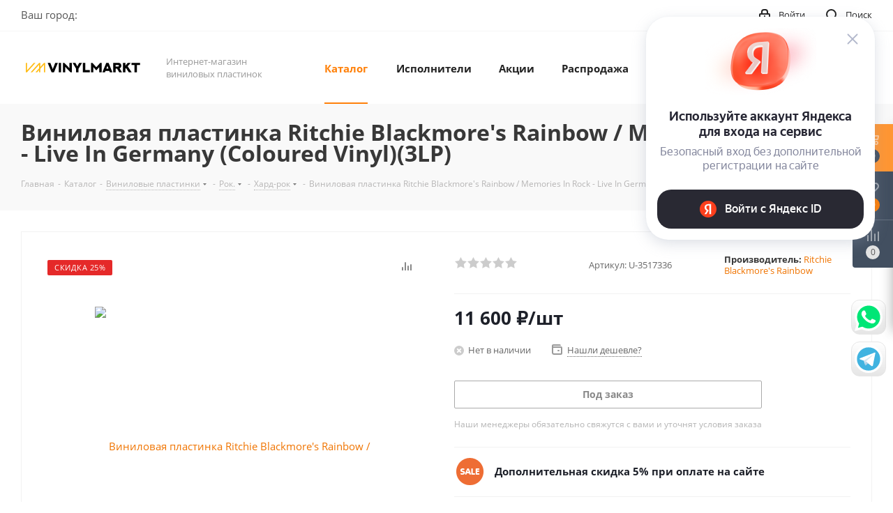

--- FILE ---
content_type: text/html; charset=UTF-8
request_url: https://vinylmarkt.ru/catalog/vinilovaya_plastinka_ritchie_blackmore_s_rainbow_memories_in_rock_live_in_germany_coloured_vinyl_3lp/
body_size: 79832
content:
<!DOCTYPE html>
<html xmlns="http://www.w3.org/1999/xhtml" xml:lang="ru" lang="ru" >
<head>
	<title>Виниловая пластинка Ritchie Blackmore's Rainbow / Memories In Rock - Live In Germany (Coloured Vinyl)(3LP), купить виниловая пластинка ritchie blackmore's rainbow / memories in rock - live in germany (coloured vinyl)(3lp) | VINYLMARKT</title>
	<meta name="viewport" content="initial-scale=1.0, width=device-width" />
	<meta name="HandheldFriendly" content="true" />
	<meta name="yes" content="yes" />
	<meta name="apple-mobile-web-app-status-bar-style" content="black" />
	<meta name="SKYPE_TOOLBAR" content="SKYPE_TOOLBAR_PARSER_COMPATIBLE" />
	<meta http-equiv="Content-Type" content="text/html; charset=UTF-8" />
<meta name="description" content="Подробная информация о виниловая пластинка ritchie blackmore's rainbow / memories in rock - live in germany (coloured vinyl)(3lp), купить виниловая пластинка ritchie blackmore's rainbow / memories in rock - live in germany (coloured vinyl)(3lp). Доставка по всей России. Тел. +7 495 109 33 82" />
<link href="/bitrix/js/intranet/intranet-common.min.css?167389704761199"  rel="stylesheet" />
<link href="https://fonts.googleapis.com/css?family=Open+Sans:300italic,400italic,600italic,700italic,800italic,400,300,500,600,700,800&subset=latin,cyrillic-ext"  rel="stylesheet" />
<link href="/bitrix/css/aspro.next/notice.min.css?16812146192906"  rel="stylesheet" />
<link href="/bitrix/js/ui/design-tokens/dist/ui.design-tokens.min.css?167389704622029"  rel="stylesheet" />
<link href="/bitrix/js/ui/fonts/opensans/ui.font.opensans.min.css?16738970462320"  rel="stylesheet" />
<link href="/bitrix/js/main/popup/dist/main.popup.bundle.min.css?168562338426598"  rel="stylesheet" />
<link href="/bitrix/js/fileman/player/videojs/video-js.min.css?168088983241747"  rel="stylesheet" />
<link href="/bitrix/cache/css/s1/aspro_next/page_bf8e546ba724211636f88922970badb6/page_bf8e546ba724211636f88922970badb6_v1.css?176396717837509"  rel="stylesheet" />
<link href="/bitrix/cache/css/s1/aspro_next/default_e1a1535d6766b273ee3df39378835e40/default_e1a1535d6766b273ee3df39378835e40_v1.css?176396717859205"  rel="stylesheet" />
<link href="/bitrix/panel/main/popup.min.css?167389708120774"  rel="stylesheet" />
<link href="/bitrix/cache/css/s1/aspro_next/template_8f1928ea115f6506d151c2d6cd615de0/template_8f1928ea115f6506d151c2d6cd615de0_v1.css?17639671781143340"  data-template-style="true" rel="stylesheet" />
<script>if(!window.BX)window.BX={};if(!window.BX.message)window.BX.message=function(mess){if(typeof mess==='object'){for(let i in mess) {BX.message[i]=mess[i];} return true;}};</script>
<script>(window.BX||top.BX).message({'pull_server_enabled':'Y','pull_config_timestamp':'1680927160','pull_guest_mode':'N','pull_guest_user_id':'0'});(window.BX||top.BX).message({'PULL_OLD_REVISION':'Для продолжения корректной работы с сайтом необходимо перезагрузить страницу.'});</script>
<script>(window.BX||top.BX).message({'JS_CORE_LOADING':'Загрузка...','JS_CORE_NO_DATA':'- Нет данных -','JS_CORE_WINDOW_CLOSE':'Закрыть','JS_CORE_WINDOW_EXPAND':'Развернуть','JS_CORE_WINDOW_NARROW':'Свернуть в окно','JS_CORE_WINDOW_SAVE':'Сохранить','JS_CORE_WINDOW_CANCEL':'Отменить','JS_CORE_WINDOW_CONTINUE':'Продолжить','JS_CORE_H':'ч','JS_CORE_M':'м','JS_CORE_S':'с','JSADM_AI_HIDE_EXTRA':'Скрыть лишние','JSADM_AI_ALL_NOTIF':'Показать все','JSADM_AUTH_REQ':'Требуется авторизация!','JS_CORE_WINDOW_AUTH':'Войти','JS_CORE_IMAGE_FULL':'Полный размер'});</script>

<script src="/bitrix/js/main/core/core.min.js?1699732640221146"></script>

<script>BX.setJSList(['/bitrix/js/main/core/core_ajax.js','/bitrix/js/main/core/core_promise.js','/bitrix/js/main/polyfill/promise/js/promise.js','/bitrix/js/main/loadext/loadext.js','/bitrix/js/main/loadext/extension.js','/bitrix/js/main/polyfill/promise/js/promise.js','/bitrix/js/main/polyfill/find/js/find.js','/bitrix/js/main/polyfill/includes/js/includes.js','/bitrix/js/main/polyfill/matches/js/matches.js','/bitrix/js/ui/polyfill/closest/js/closest.js','/bitrix/js/main/polyfill/fill/main.polyfill.fill.js','/bitrix/js/main/polyfill/find/js/find.js','/bitrix/js/main/polyfill/matches/js/matches.js','/bitrix/js/main/polyfill/core/dist/polyfill.bundle.js','/bitrix/js/main/core/core.js','/bitrix/js/main/polyfill/intersectionobserver/js/intersectionobserver.js','/bitrix/js/main/lazyload/dist/lazyload.bundle.js','/bitrix/js/main/polyfill/core/dist/polyfill.bundle.js','/bitrix/js/main/parambag/dist/parambag.bundle.js']);
</script>
<script>(window.BX||top.BX).message({'NOTICE_ADDED2CART':'В корзине','NOTICE_CLOSE':'Закрыть','NOTICE_MORE':'и ещё #COUNT# #PRODUCTS#','NOTICE_PRODUCT0':'товаров','NOTICE_PRODUCT1':'товар','NOTICE_PRODUCT2':'товара','NOTICE_ADDED2DELAY':'В отложенных','NOTICE_ADDED2COMPARE':'В сравнении','NOTICE_AUTHORIZED':'Вы успешно авторизовались','NOTICE_REMOVED_FROM_COMPARE':'Удалено из сравнения'});</script>
<script>(window.BX||top.BX).message({'JS_CORE_LOADING':'Загрузка...','JS_CORE_NO_DATA':'- Нет данных -','JS_CORE_WINDOW_CLOSE':'Закрыть','JS_CORE_WINDOW_EXPAND':'Развернуть','JS_CORE_WINDOW_NARROW':'Свернуть в окно','JS_CORE_WINDOW_SAVE':'Сохранить','JS_CORE_WINDOW_CANCEL':'Отменить','JS_CORE_WINDOW_CONTINUE':'Продолжить','JS_CORE_H':'ч','JS_CORE_M':'м','JS_CORE_S':'с','JSADM_AI_HIDE_EXTRA':'Скрыть лишние','JSADM_AI_ALL_NOTIF':'Показать все','JSADM_AUTH_REQ':'Требуется авторизация!','JS_CORE_WINDOW_AUTH':'Войти','JS_CORE_IMAGE_FULL':'Полный размер'});</script>
<script>(window.BX||top.BX).message({'DROP_FILE':'<span>Нажмите для загрузки<\/span> или перетащите фото (до #COUNT_FILES# файлов, 0.5 мб на файл)'});</script>

<!-- Convead Widget -->
<script>
  window.ConveadSettings = {
    
    
    app_key: '0c5bcb6773c9dd61a2462ff8f8c62b7a'
  };

  (function(w,d,c){w[c]=w[c]||function(){(w[c].q=w[c].q||[]).push(arguments)};var ts = (+new Date()/86400000|0)*86400;var s = d.createElement('script');s.type = 'text/javascript';s.async = true;s.charset = 'utf-8';s.src = 'https://tracker.convead.io/widgets/'+ts+'/widget-0c5bcb6773c9dd61a2462ff8f8c62b7a.js';var x = d.getElementsByTagName('script')[0];x.parentNode.insertBefore(s, x);})(window,document,'convead');
  convead('event', 'view_product', {product_id: '7755', product_name: 'Виниловая пластинка Ritchie Blackmore&#039;s Rainbow / Memories In Rock - Live In Germany (Coloured Vinyl)(3LP)', product_url: 'http://vinylmarkt.ru/catalog/vinilovaya_plastinka_ritchie_blackmore_s_rainbow_memories_in_rock_live_in_germany_coloured_vinyl_3lp/'});
</script>
<!-- /Convead Widget -->
<script>(window.BX||top.BX).message({'LANGUAGE_ID':'ru','FORMAT_DATE':'DD.MM.YYYY','FORMAT_DATETIME':'DD.MM.YYYY HH:MI:SS','COOKIE_PREFIX':'BITRIX_SM','SERVER_TZ_OFFSET':'10800','UTF_MODE':'Y','SITE_ID':'s1','SITE_DIR':'/','USER_ID':'','SERVER_TIME':'1769097055','USER_TZ_OFFSET':'0','USER_TZ_AUTO':'Y','bitrix_sessid':'2b5b87a80d80e47fdcbe3df19e2c92dd'});</script>


<script  src="/bitrix/cache/js/s1/aspro_next/kernel_main/kernel_main_v1.js?1763974993193600"></script>
<script src="https://yastatic.net/s3/passport-sdk/autofill/v1/sdk-suggest-with-polyfills-latest.js"></script>
<script src="/bitrix/js/pull/protobuf/protobuf.min.js?167389704576433"></script>
<script src="/bitrix/js/pull/protobuf/model.min.js?167389704514190"></script>
<script src="/bitrix/js/main/core/core_promise.min.js?16738970412490"></script>
<script src="/bitrix/js/rest/client/rest.client.min.js?16738970449240"></script>
<script src="/bitrix/js/pull/client/pull.client.min.js?169973254347780"></script>
<script src="/bitrix/js/main/jquery/jquery-2.2.4.min.js?167389704285578"></script>
<script src="/bitrix/js/main/core/core_ls.min.js?16738970417365"></script>
<script src="/bitrix/js/main/ajax.min.js?167389704122194"></script>
<script src="/bitrix/js/aspro.next/notice.min.js?168562353017435"></script>
<script src="/bitrix/js/main/popup/dist/main.popup.bundle.min.js?168562336265670"></script>
<script src="/bitrix/js/main/rating.min.js?169973264012227"></script>
<script src="/bitrix/js/currency/currency-core/dist/currency-core.bundle.min.js?16808897983755"></script>
<script src="/bitrix/js/currency/core_currency.min.js?1673897046833"></script>
<script src="/bitrix/js/fileman/player/fileman_player.min.js?16738970449670"></script>
<script src="/bitrix/js/fileman/player/videojs/video.min.js?1699732508269964"></script>
<script>BX.setJSList(['/bitrix/js/main/pageobject/pageobject.js','/bitrix/js/main/core/core_window.js','/bitrix/js/main/session.js','/bitrix/js/main/core/core_fx.js','/bitrix/js/main/utils.js','/bitrix/js/main/date/main.date.js','/bitrix/js/main/core/core_date.js','/bitrix/js/main/dd.js','/bitrix/js/main/core/core_uf.js','/bitrix/js/main/core/core_dd.js','/bitrix/js/main/core/core_tooltip.js','/bitrix/templates/aspro_next/components/bitrix/catalog/main/script.js','/bitrix/templates/aspro_next/components/bitrix/catalog.element/main/script.js','/bitrix/templates/aspro_next/components/bitrix/sale.gift.product/main/script.js','/bitrix/templates/aspro_next/components/bitrix/sale.gift.main.products/main/script.js','/bitrix/templates/aspro_next/components/bitrix/catalog.bigdata.products/main_new/script.js','/bitrix/templates/aspro_next/components/bitrix/catalog.section/catalog_block/script.js','/bitrix/templates/aspro_next/js/slider.swiper.min.js','/bitrix/templates/aspro_next/vendor/js/carousel/swiper/swiper-bundle.min.js','/bitrix/templates/aspro_next/js/jquery.history.js','/bitrix/templates/aspro_next/js/jquery.actual.min.js','/bitrix/templates/aspro_next/vendor/js/jquery.bxslider.js','/bitrix/templates/aspro_next/js/jqModal.js','/bitrix/templates/aspro_next/vendor/js/bootstrap.js','/bitrix/templates/aspro_next/vendor/js/jquery.appear.js','/bitrix/templates/aspro_next/js/browser.js','/bitrix/templates/aspro_next/js/jquery.fancybox.js','/bitrix/templates/aspro_next/js/jquery.flexslider.js','/bitrix/templates/aspro_next/vendor/js/moment.min.js','/bitrix/templates/aspro_next/vendor/js/footable.js','/bitrix/templates/aspro_next/vendor/js/jquery.menu-aim.js','/bitrix/templates/aspro_next/vendor/js/velocity/velocity.js','/bitrix/templates/aspro_next/vendor/js/velocity/velocity.ui.js','/bitrix/templates/aspro_next/vendor/js/lazysizes.min.js','/bitrix/templates/aspro_next/js/jquery.validate.min.js','/bitrix/templates/aspro_next/js/jquery.inputmask.bundle.min.js','/bitrix/templates/aspro_next/js/jquery.uniform.min.js','/bitrix/templates/aspro_next/js/jquery.easing.1.3.js','/bitrix/templates/aspro_next/js/equalize.min.js','/bitrix/templates/aspro_next/js/jquery.alphanumeric.js','/bitrix/templates/aspro_next/js/jquery.cookie.js','/bitrix/templates/aspro_next/js/jquery.plugin.min.js','/bitrix/templates/aspro_next/js/jquery.countdown.min.js','/bitrix/templates/aspro_next/js/jquery.countdown-ru.js','/bitrix/templates/aspro_next/js/jquery.ikSelect.js','/bitrix/templates/aspro_next/js/jquery.mobile.custom.touch.min.js','/bitrix/templates/aspro_next/js/rating_likes.js','/bitrix/templates/aspro_next/js/blocks/blocks.js','/bitrix/templates/aspro_next/js/blocks/controls.js','/bitrix/templates/aspro_next/js/video_banner.js','/bitrix/templates/aspro_next/js/main.js','/bitrix/templates/aspro_next/js/jquery.mCustomScrollbar.min.js','/bitrix/templates/aspro_next/components/ammina/ip.selector/header/script.js','/bitrix/templates/aspro_next/js/phones.min.js','/bitrix/templates/aspro_next/components/bitrix/subscribe.form/main/script.js','/bitrix/components/bitrix/search.title/script.js','/bitrix/templates/aspro_next/components/bitrix/search.title/fixed/script.js','/bitrix/components/aspro/marketing.popup.next/templates/.default/script.js','/bitrix/templates/aspro_next/js/custom.js','/bitrix/templates/aspro_next/components/bitrix/catalog.comments/catalog/script.js','/bitrix/templates/aspro_next/js/drop.js','/bitrix/components/aspro/catalog.viewed.next/templates/main_horizontal/script.js']);</script>
<script>BX.setCSSList(['/bitrix/templates/aspro_next/components/bitrix/catalog/main/style.css','/bitrix/templates/aspro_next/components/bitrix/sale.gift.main.products/main/style.css','/bitrix/templates/aspro_next/css/grid-list.min.css','/bitrix/templates/aspro_next/vendor/css/carousel/swiper/swiper-bundle.min.css','/bitrix/templates/aspro_next/css/slider.swiper.min.css','/bitrix/templates/aspro_next/css/slider.min.css','/bitrix/templates/aspro_next/vendor/css/bootstrap.css','/bitrix/templates/aspro_next/css/jquery.fancybox.css','/bitrix/templates/aspro_next/css/styles.css','/bitrix/templates/aspro_next/css/animation/animation_ext.css','/bitrix/templates/aspro_next/vendor/css/footable.standalone.min.css','/bitrix/templates/aspro_next/css/h1-bold.css','/bitrix/templates/aspro_next/css/blocks/blocks.css','/bitrix/templates/aspro_next/css/blocks/flexbox.css','/bitrix/templates/aspro_next/ajax/ajax.css','/bitrix/templates/aspro_next/css/jquery.mCustomScrollbar.min.css','/bitrix/templates/aspro_next/components/ammina/ip.selector/header/style.css','/bitrix/templates/aspro_next/css/phones.min.css','/bitrix/components/aspro/marketing.popup.next/templates/.default/style.css','/bitrix/templates/aspro_next/styles.css','/bitrix/templates/aspro_next/template_styles.css','/bitrix/templates/aspro_next/css/media.min.css','/bitrix/templates/aspro_next/vendor/fonts/font-awesome/css/font-awesome.min.css','/bitrix/templates/aspro_next/css/print.css','/bitrix/templates/aspro_next/css/form.css','/bitrix/templates/aspro_next/themes/custom_s1/theme.css','/bitrix/templates/aspro_next/bg_color/light/bgcolors.css','/bitrix/templates/aspro_next/css/width-1.css','/bitrix/templates/aspro_next/css/font-1.css','/bitrix/templates/aspro_next/css/custom.css','/bitrix/templates/aspro_next/components/bitrix/catalog.comments/catalog/style.css','/bitrix/templates/aspro_next/css/drop.css','/bitrix/components/bitrix/blog/templates/.default/style.css','/bitrix/components/bitrix/blog/templates/.default/themes/green/style.css','/bitrix/components/bitrix/rating.vote/templates/standart_text/style.css']);</script>
<script>window.addEventListener("load", function(event) {let tokenPageOrigin = "https://vinylmarkt.ru:443";let oauthQueryParams = {client_id: "1af130f4384841ef8498bbb3c3222a3d", response_type: "token",redirect_uri: "https://vinylmarkt.ru:443/yandexid/oauth.php"};function authorizationUser(o){console.log(o);let t="/bitrix/tools/yandexpay.yandexid/auth.php";fetch(t=t+"?action=ajax_authorization_user&access_token="+o,{method:"GET",headers:{"Content-Type":"application/json"}}).then(o=>o.json()).then(o=>{console.log(o),!1==o.error&&(window.location.href="/catalog/vinilovaya_plastinka_ritchie_blackmore_s_rainbow_memories_in_rock_live_in_germany_coloured_vinyl_3lp/")}).catch(o=>console.log("error",o))}window.YaAuthSuggest.init(oauthQueryParams,tokenPageOrigin).then(function(n){return n.handler()}).then(function(n){authorizationUser(n.access_token)}).catch(function(n){console.log("Что-то пошло не так: ",n)});})</script>
<script>
					(function () {
						"use strict";

						var counter = function ()
						{
							var cookie = (function (name) {
								var parts = ("; " + document.cookie).split("; " + name + "=");
								if (parts.length == 2) {
									try {return JSON.parse(decodeURIComponent(parts.pop().split(";").shift()));}
									catch (e) {}
								}
							})("BITRIX_CONVERSION_CONTEXT_s1");

							if (cookie && cookie.EXPIRE >= BX.message("SERVER_TIME"))
								return;

							var request = new XMLHttpRequest();
							request.open("POST", "/bitrix/tools/conversion/ajax_counter.php", true);
							request.setRequestHeader("Content-type", "application/x-www-form-urlencoded");
							request.send(
								"SITE_ID="+encodeURIComponent("s1")+
								"&sessid="+encodeURIComponent(BX.bitrix_sessid())+
								"&HTTP_REFERER="+encodeURIComponent(document.referrer)
							);
						};

						if (window.frameRequestStart === true)
							BX.addCustomEvent("onFrameDataReceived", counter);
						else
							BX.ready(counter);
					})();
				</script>
<script>BX.message({'PHONE':'Телефон','FAST_VIEW':'Быстрый просмотр','TABLES_SIZE_TITLE':'Подбор размера','SOCIAL':'Социальные сети','DESCRIPTION':'Описание магазина','ITEMS':'Товары','LOGO':'Логотип','REGISTER_INCLUDE_AREA':'Текст о регистрации','AUTH_INCLUDE_AREA':'Текст об авторизации','FRONT_IMG':'Изображение компании','EMPTY_CART':'пуста','CATALOG_VIEW_MORE':'... Показать все','CATALOG_VIEW_LESS':'... Свернуть','JS_REQUIRED':'Заполните это поле','JS_FORMAT':'Неверный формат','JS_FILE_EXT':'Недопустимое расширение файла','JS_PASSWORD_COPY':'Пароли не совпадают','JS_PASSWORD_LENGTH':'Минимум 6 символов','JS_ERROR':'Неверно заполнено поле','JS_FILE_SIZE':'Максимальный размер 5мб','JS_FILE_BUTTON_NAME':'Выберите файл','JS_FILE_DEFAULT':'Файл не найден','JS_DATE':'Некорректная дата','JS_DATETIME':'Некорректная дата/время','JS_REQUIRED_LICENSES':'Согласитесь с условиями','JS_REQUIRED_OFFER':'Согласитесь с условиями','LICENSE_PROP':'Согласие на обработку персональных данных','LOGIN_LEN':'Введите минимум {0} символа','FANCY_CLOSE':'Закрыть','FANCY_NEXT':'Следующий','FANCY_PREV':'Предыдущий','TOP_AUTH_REGISTER':'Регистрация','CALLBACK':'Заказать звонок','S_CALLBACK':'Заказать звонок','UNTIL_AKC':'До конца акции','TITLE_QUANTITY_BLOCK':'Остаток','TITLE_QUANTITY':'шт.','TOTAL_SUMM_ITEM':'Общая стоимость ','SUBSCRIBE_SUCCESS':'Вы успешно подписались','RECAPTCHA_TEXT':'Подтвердите, что вы не робот','JS_RECAPTCHA_ERROR':'Пройдите проверку','COUNTDOWN_SEC':'сек.','COUNTDOWN_MIN':'мин.','COUNTDOWN_HOUR':'час.','COUNTDOWN_DAY0':'дней','COUNTDOWN_DAY1':'день','COUNTDOWN_DAY2':'дня','COUNTDOWN_WEAK0':'Недель','COUNTDOWN_WEAK1':'Неделя','COUNTDOWN_WEAK2':'Недели','COUNTDOWN_MONTH0':'Месяцев','COUNTDOWN_MONTH1':'Месяц','COUNTDOWN_MONTH2':'Месяца','COUNTDOWN_YEAR0':'Лет','COUNTDOWN_YEAR1':'Год','COUNTDOWN_YEAR2':'Года','CATALOG_PARTIAL_BASKET_PROPERTIES_ERROR':'Заполнены не все свойства у добавляемого товара','CATALOG_EMPTY_BASKET_PROPERTIES_ERROR':'Выберите свойства товара, добавляемые в корзину в параметрах компонента','CATALOG_ELEMENT_NOT_FOUND':'Элемент не найден','ERROR_ADD2BASKET':'Ошибка добавления товара в корзину','CATALOG_SUCCESSFUL_ADD_TO_BASKET':'Успешное добавление товара в корзину','ERROR_BASKET_TITLE':'Ошибка корзины','ERROR_BASKET_PROP_TITLE':'Выберите свойства, добавляемые в корзину','ERROR_BASKET_BUTTON':'Выбрать','BASKET_TOP':'Корзина в шапке','ERROR_ADD_DELAY_ITEM':'Ошибка отложенной корзины','VIEWED_TITLE':'Ранее вы смотрели','VIEWED_BEFORE':'Ранее вы смотрели','BEST_TITLE':'Лучшие предложения','CT_BST_SEARCH_BUTTON':'Поиск','CT_BST_SEARCH2_BUTTON':'Найти','BASKET_PRINT_BUTTON':'Распечатать','BASKET_CLEAR_ALL_BUTTON':'Очистить','BASKET_QUICK_ORDER_BUTTON':'Быстрый заказ','BASKET_CONTINUE_BUTTON':'Продолжить покупки','BASKET_ORDER_BUTTON':'Оформить заказ','SHARE_BUTTON':'Поделиться','BASKET_CHANGE_TITLE':'Ваш заказ','BASKET_CHANGE_LINK':'Изменить','MORE_INFO_SKU':'Подробнее','MORE_BUY_SKU':'Купить','FROM':'от','BEFORE':'до','TITLE_BLOCK_VIEWED_NAME':'Ранее вы смотрели','T_BASKET':'Корзина','FILTER_EXPAND_VALUES':'Показать все','FILTER_HIDE_VALUES':'Свернуть','FULL_ORDER':'Полный заказ','CUSTOM_COLOR_CHOOSE':'Выбрать','CUSTOM_COLOR_CANCEL':'Отмена','S_MOBILE_MENU':'Меню','NEXT_T_MENU_BACK':'Назад','NEXT_T_MENU_CALLBACK':'Обратная связь','NEXT_T_MENU_CONTACTS_TITLE':'Будьте на связи','SEARCH_TITLE':'Поиск','SOCIAL_TITLE':'Оставайтесь на связи','HEADER_SCHEDULE':'Время работы','SEO_TEXT':'SEO описание','COMPANY_IMG':'Картинка компании','COMPANY_TEXT':'Описание компании','CONFIG_SAVE_SUCCESS':'Настройки сохранены','CONFIG_SAVE_FAIL':'Ошибка сохранения настроек','ITEM_ECONOMY':'Экономия','ITEM_ARTICLE':'Артикул: ','JS_FORMAT_ORDER':'имеет неверный формат','JS_BASKET_COUNT_TITLE':'В корзине товаров на SUMM','POPUP_VIDEO':'Видео','POPUP_GIFT_TEXT':'Нашли что-то особенное? Намекните другу о подарке!','ORDER_FIO_LABEL':'Ф.И.О.','ORDER_PHONE_LABEL':'Телефон','ORDER_REGISTER_BUTTON':'Регистрация','FILTER_HELPER_VALUES':' знач.','FILTER_HELPER_TITLE':'Фильтр:'})</script>
<script>window.lazySizesConfig = window.lazySizesConfig || {};lazySizesConfig.loadMode = 2;lazySizesConfig.expand = 100;lazySizesConfig.expFactor = 1;lazySizesConfig.hFac = 0.1;</script>
<link rel="shortcut icon" href="/favicon.ico" type="image/x-icon" />
<link rel="apple-touch-icon" sizes="180x180" href="/upload/CNext/126/126b5fd694f6a699ae682e9eeb2a7e2f.png" />
<style>html {--border-radius:8px;--theme-base-color:#FF810A;--theme-base-color-hue:29;--theme-base-color-saturation:100%;--theme-base-color-lightness:52%;--theme-base-opacity-color:#FF810A1a;--theme-more-color:#FF810A;--theme-more-color-hue:29;--theme-more-color-saturation:100%;--theme-more-color-lightness:52%;--theme-lightness-hover-diff:6%;}</style>
<meta property="og:description" content="Подробная информация о виниловая пластинка ritchie blackmore's rainbow / memories in rock - live in germany (coloured vinyl)(3lp), купить виниловая пластинка ritchie blackmore's rainbow / memories in rock - live in germany (coloured vinyl)(3lp). Доставка по всей России. Тел. +7 495 109 33 82" />
<meta property="og:image" content="https://vinylmarkt.ru:443/upload/iblock/826/82687f5bafd974f013c78e6729b707e9.jpg" />
<link rel="image_src" href="https://vinylmarkt.ru:443/upload/iblock/826/82687f5bafd974f013c78e6729b707e9.jpg"  />
<meta property="og:title" content="Виниловая пластинка Ritchie Blackmore's Rainbow / Memories In Rock - Live In Germany (Coloured Vinyl)(3LP), купить виниловая пластинка ritchie blackmore's rainbow / memories in rock - live in germany (coloured vinyl)(3lp) | VINYLMARKT" />
<meta property="og:type" content="website" />
<meta property="og:url" content="https://vinylmarkt.ru:443/catalog/vinilovaya_plastinka_ritchie_blackmore_s_rainbow_memories_in_rock_live_in_germany_coloured_vinyl_3lp/" />



<script  src="/bitrix/cache/js/s1/aspro_next/template_7f7fdf28f7f9a91c17c14512e9dbe187/template_7f7fdf28f7f9a91c17c14512e9dbe187_v1.js?1763967213801999"></script>
<script  src="/bitrix/cache/js/s1/aspro_next/page_365646d39efa1bce5ae72af30ad08636/page_365646d39efa1bce5ae72af30ad08636_v1.js?1763967213368149"></script>
<script  src="/bitrix/cache/js/s1/aspro_next/default_befb2924e3cd5de9f9b373c6003da947/default_befb2924e3cd5de9f9b373c6003da947_v1.js?176396721314664"></script>
<script  src="/bitrix/cache/js/s1/aspro_next/default_bd25710c9d273aa5670ada7874ff6b62/default_bd25710c9d273aa5670ada7874ff6b62_v1.js?17639672132623"></script>
<script>var _ba = _ba || []; _ba.push(["aid", "5042961c83598941be0d12b775a1feb3"]); _ba.push(["host", "vinylmarkt.ru"]); _ba.push(["ad[ct][item]", "[base64]"]);_ba.push(["ad[ct][user_id]", function(){return BX.message("USER_ID") ? BX.message("USER_ID") : 0;}]);_ba.push(["ad[ct][recommendation]", function() {var rcmId = "";var cookieValue = BX.getCookie("BITRIX_SM_RCM_PRODUCT_LOG");var productId = 7755;var cItems = [];var cItem;if (cookieValue){cItems = cookieValue.split(".");}var i = cItems.length;while (i--){cItem = cItems[i].split("-");if (cItem[0] == productId){rcmId = cItem[1];break;}}return rcmId;}]);_ba.push(["ad[ct][v]", "2"]);(function() {var ba = document.createElement("script"); ba.type = "text/javascript"; ba.async = true;ba.src = (document.location.protocol == "https:" ? "https://" : "http://") + "bitrix.info/ba.js";var s = document.getElementsByTagName("script")[0];s.parentNode.insertBefore(ba, s);})();</script>


		</head>
<body class="site_s1 fill_bg_n " id="main">
	<div id="panel"></div>
	
	
				<!--'start_frame_cache_basketitems-component-block'-->												<div id="ajax_basket"></div>
					<!--'end_frame_cache_basketitems-component-block'-->						
		
		<script>
					window.onload=function(){
				window.dataLayer = window.dataLayer || [];
			}
				BX.message({'MIN_ORDER_PRICE_TEXT':'<b>Минимальная сумма заказа #PRICE#<\/b><br/>Пожалуйста, добавьте еще товаров в корзину','LICENSES_TEXT':'Я согласен на <a href=\"/include/licenses_detail.php\" target=\"_blank\">обработку персональных данных<\/a>'});

		var arNextOptions = ({
			"SITE_DIR" : "/",
			"SITE_ID" : "s1",
			"SITE_ADDRESS" : "vinylmarkt.ru",
			"FORM" : ({
				"ASK_FORM_ID" : "ASK",
				"SERVICES_FORM_ID" : "SERVICES",
				"FEEDBACK_FORM_ID" : "FEEDBACK",
				"CALLBACK_FORM_ID" : "CALLBACK",
				"RESUME_FORM_ID" : "RESUME",
				"TOORDER_FORM_ID" : "TOORDER"
			}),
			"PAGES" : ({
				"FRONT_PAGE" : "",
				"BASKET_PAGE" : "",
				"ORDER_PAGE" : "",
				"PERSONAL_PAGE" : "",
				"CATALOG_PAGE" : "1",
				"CATALOG_PAGE_URL" : "/catalog/",
				"BASKET_PAGE_URL" : "/basket/",
				"COMPARE_PAGE_URL" : "/catalog/compare.php",
			}),
			"PRICES" : ({
				"MIN_PRICE" : "1",
			}),
			"THEME" : ({
				'THEME_SWITCHER' : 'N',
				'BASE_COLOR' : 'CUSTOM',
				'BASE_COLOR_CUSTOM' : 'FF810A',
				'TOP_MENU' : '',
				'TOP_MENU_FIXED' : 'Y',
				'COLORED_LOGO' : 'N',
				'SIDE_MENU' : 'LEFT',
				'SCROLLTOTOP_TYPE' : 'ROUND_COLOR',
				'SCROLLTOTOP_POSITION' : 'PADDING',
				'SCROLLTOTOP_POSITION_RIGHT'  : '',
				'SCROLLTOTOP_POSITION_BOTTOM' : '',
				'USE_LAZY_LOAD' : 'Y',
				'CAPTCHA_FORM_TYPE' : '',
				'ONE_CLICK_BUY_CAPTCHA' : 'N',
				'PHONE_MASK' : '+7 (999) 999-99-99',
				'VALIDATE_PHONE_MASK' : '^[+][0-9] [(][0-9]{3}[)] [0-9]{3}[-][0-9]{2}[-][0-9]{2}$',
				'DATE_MASK' : 'd.m.y',
				'DATE_PLACEHOLDER' : 'дд.мм.гггг',
				'VALIDATE_DATE_MASK' : '^[0-9]{1,2}\.[0-9]{1,2}\.[0-9]{4}$',
				'DATETIME_MASK' : 'd.m.y h:s',
				'DATETIME_PLACEHOLDER' : 'дд.мм.гггг чч:мм',
				'VALIDATE_DATETIME_MASK' : '^[0-9]{1,2}\.[0-9]{1,2}\.[0-9]{4} [0-9]{1,2}\:[0-9]{1,2}$',
				'VALIDATE_FILE_EXT' : 'png|jpg|jpeg|gif|doc|docx|xls|xlsx|txt|pdf|odt|rtf',
				'BANNER_WIDTH' : '',
				'BIGBANNER_ANIMATIONTYPE' : 'SLIDE_HORIZONTAL',
				'BIGBANNER_SLIDESSHOWSPEED' : '5000',
				'BIGBANNER_ANIMATIONSPEED' : '600',
				'PARTNERSBANNER_SLIDESSHOWSPEED' : '5000',
				'PARTNERSBANNER_ANIMATIONSPEED' : '600',
				'ORDER_BASKET_VIEW' : 'FLY',
				'SHOW_BASKET_PRINT' : 'Y',
				"SHOW_ONECLICKBUY_ON_BASKET_PAGE" : 'Y',
				'SHOW_LICENCE' : 'Y',				
				'LICENCE_CHECKED' : 'Y',
				'SHOW_OFFER' : 'N',
				'OFFER_CHECKED' : 'N',
				'LOGIN_EQUAL_EMAIL' : 'Y',
				'PERSONAL_ONEFIO' : 'Y',
				'PERSONAL_PAGE_URL' : '/personal/',
				'SHOW_TOTAL_SUMM' : 'N',
				'SHOW_TOTAL_SUMM_TYPE' : 'CHANGE',
				'CHANGE_TITLE_ITEM' : 'N',
				'CHANGE_TITLE_ITEM_DETAIL' : 'N',
				'DISCOUNT_PRICE' : '',
				'STORES' : '',
				'STORES_SOURCE' : 'IBLOCK',
				'TYPE_SKU' : 'TYPE_1',
				'MENU_POSITION' : 'LINE',
				'MENU_TYPE_VIEW' : 'HOVER',
				'DETAIL_PICTURE_MODE' : 'POPUP',
				'PAGE_WIDTH' : '1',
				'PAGE_CONTACTS' : '1',
				'HEADER_TYPE' : 'custom',
				'REGIONALITY_SEARCH_ROW' : 'N',
				'HEADER_TOP_LINE' : '',
				'HEADER_FIXED' : '2',
				'HEADER_MOBILE' : '1',
				'HEADER_MOBILE_MENU' : 'custom',
				'HEADER_MOBILE_MENU_SHOW_TYPE' : '',
				'TYPE_SEARCH' : 'fixed',
				'PAGE_TITLE' : '3',
				'INDEX_TYPE' : 'index3',
				'FOOTER_TYPE' : 'custom',
				'PRINT_BUTTON' : 'N',
				'EXPRESSION_FOR_PRINT_PAGE' : 'Версия для печати',
				'EXPRESSION_FOR_FAST_VIEW' : 'Быстрый просмотр',
				'FILTER_VIEW' : 'VERTICAL',
				'YA_GOALS' : 'Y',
				'YA_COUNTER_ID' : '80093137',
				'USE_FORMS_GOALS' : 'SINGLE',
				'USE_SALE_GOALS' : '',
				'USE_DEBUG_GOALS' : 'N',
				'SHOW_HEADER_GOODS' : 'Y',
				'INSTAGRAMM_INDEX' : 'N',
				'USE_PHONE_AUTH': 'N',
				'MOBILE_CATALOG_LIST_ELEMENTS_COMPACT': 'Y',
				'NLO_MENU': 'N',
				'USE_FAST_VIEW_PAGE_DETAIL': 'Y',
			}),
			"PRESETS": [{'ID':'968','TITLE':'Тип 1','DESCRIPTION':'','IMG':'/bitrix/images/aspro.next/themes/preset968_1544181424.png','OPTIONS':{'THEME_SWITCHER':'Y','BASE_COLOR':'9','BASE_COLOR_CUSTOM':'1976d2','SHOW_BG_BLOCK':'N','COLORED_LOGO':'Y','PAGE_WIDTH':'3','FONT_STYLE':'2','MENU_COLOR':'COLORED','LEFT_BLOCK':'1','SIDE_MENU':'LEFT','H1_STYLE':'2','TYPE_SEARCH':'fixed','PAGE_TITLE':'1','HOVER_TYPE_IMG':'shine','SHOW_LICENCE':'Y','MAX_DEPTH_MENU':'3','HIDE_SITE_NAME_TITLE':'Y','SHOW_CALLBACK':'Y','PRINT_BUTTON':'N','USE_GOOGLE_RECAPTCHA':'N','GOOGLE_RECAPTCHA_SHOW_LOGO':'Y','HIDDEN_CAPTCHA':'Y','INSTAGRAMM_WIDE_BLOCK':'N','BIGBANNER_HIDEONNARROW':'N','INDEX_TYPE':{'VALUE':'index1','SUB_PARAMS':{'TIZERS':'Y','CATALOG_SECTIONS':'Y','CATALOG_TAB':'Y','MIDDLE_ADV':'Y','SALE':'Y','BLOG':'Y','BOTTOM_BANNERS':'Y','COMPANY_TEXT':'Y','BRANDS':'Y','INSTAGRAMM':'Y'}},'FRONT_PAGE_BRANDS':'brands_slider','FRONT_PAGE_SECTIONS':'front_sections_only','TOP_MENU_FIXED':'Y','HEADER_TYPE':'1','USE_REGIONALITY':'Y','FILTER_VIEW':'COMPACT','SEARCH_VIEW_TYPE':'with_filter','USE_FAST_VIEW_PAGE_DETAIL':'fast_view_1','SHOW_TOTAL_SUMM':'Y','CHANGE_TITLE_ITEM':'N','VIEW_TYPE_HIGHLOAD_PROP':'N','SHOW_HEADER_GOODS':'Y','SEARCH_HIDE_NOT_AVAILABLE':'N','LEFT_BLOCK_CATALOG_ICONS':'N','SHOW_CATALOG_SECTIONS_ICONS':'Y','LEFT_BLOCK_CATALOG_DETAIL':'Y','CATALOG_COMPARE':'Y','CATALOG_PAGE_DETAIL':'element_1','SHOW_BREADCRUMBS_CATALOG_SUBSECTIONS':'Y','SHOW_BREADCRUMBS_CATALOG_CHAIN':'H1','TYPE_SKU':'TYPE_1','DETAIL_PICTURE_MODE':'POPUP','MENU_POSITION':'LINE','MENU_TYPE_VIEW':'HOVER','VIEWED_TYPE':'LOCAL','VIEWED_TEMPLATE':'HORIZONTAL','USE_WORD_EXPRESSION':'Y','ORDER_BASKET_VIEW':'FLY','ORDER_BASKET_COLOR':'DARK','SHOW_BASKET_ONADDTOCART':'Y','SHOW_BASKET_PRINT':'Y','SHOW_BASKET_ON_PAGES':'N','USE_PRODUCT_QUANTITY_LIST':'Y','USE_PRODUCT_QUANTITY_DETAIL':'Y','ONE_CLICK_BUY_CAPTCHA':'N','SHOW_ONECLICKBUY_ON_BASKET_PAGE':'Y','ONECLICKBUY_SHOW_DELIVERY_NOTE':'N','PAGE_CONTACTS':'3','CONTACTS_USE_FEEDBACK':'Y','CONTACTS_USE_MAP':'Y','BLOG_PAGE':'list_elements_2','PROJECTS_PAGE':'list_elements_2','NEWS_PAGE':'list_elements_3','STAFF_PAGE':'list_elements_1','PARTNERS_PAGE':'list_elements_3','PARTNERS_PAGE_DETAIL':'element_4','VACANCY_PAGE':'list_elements_1','LICENSES_PAGE':'list_elements_2','FOOTER_TYPE':'4','ADV_TOP_HEADER':'N','ADV_TOP_UNDERHEADER':'N','ADV_SIDE':'Y','ADV_CONTENT_TOP':'N','ADV_CONTENT_BOTTOM':'N','ADV_FOOTER':'N','HEADER_MOBILE_FIXED':'Y','HEADER_MOBILE':'1','HEADER_MOBILE_MENU':'1','HEADER_MOBILE_MENU_OPEN':'1','PERSONAL_ONEFIO':'Y','LOGIN_EQUAL_EMAIL':'Y','YA_GOALS':'N','YANDEX_ECOMERCE':'N','GOOGLE_ECOMERCE':'N'}},{'ID':'221','TITLE':'Тип 2','DESCRIPTION':'','IMG':'/bitrix/images/aspro.next/themes/preset221_1544181431.png','OPTIONS':{'THEME_SWITCHER':'Y','BASE_COLOR':'11','BASE_COLOR_CUSTOM':'107bb1','SHOW_BG_BLOCK':'N','COLORED_LOGO':'Y','PAGE_WIDTH':'2','FONT_STYLE':'8','MENU_COLOR':'LIGHT','LEFT_BLOCK':'2','SIDE_MENU':'LEFT','H1_STYLE':'2','TYPE_SEARCH':'fixed','PAGE_TITLE':'1','HOVER_TYPE_IMG':'shine','SHOW_LICENCE':'Y','MAX_DEPTH_MENU':'4','HIDE_SITE_NAME_TITLE':'Y','SHOW_CALLBACK':'Y','PRINT_BUTTON':'N','USE_GOOGLE_RECAPTCHA':'N','GOOGLE_RECAPTCHA_SHOW_LOGO':'Y','HIDDEN_CAPTCHA':'Y','INSTAGRAMM_WIDE_BLOCK':'N','BIGBANNER_HIDEONNARROW':'N','INDEX_TYPE':{'VALUE':'index3','SUB_PARAMS':{'TOP_ADV_BOTTOM_BANNER':'Y','FLOAT_BANNER':'Y','CATALOG_SECTIONS':'Y','CATALOG_TAB':'Y','TIZERS':'Y','SALE':'Y','BOTTOM_BANNERS':'Y','COMPANY_TEXT':'Y','BRANDS':'Y','INSTAGRAMM':'N'}},'FRONT_PAGE_BRANDS':'brands_slider','FRONT_PAGE_SECTIONS':'front_sections_with_childs','TOP_MENU_FIXED':'Y','HEADER_TYPE':'2','USE_REGIONALITY':'Y','FILTER_VIEW':'VERTICAL','SEARCH_VIEW_TYPE':'with_filter','USE_FAST_VIEW_PAGE_DETAIL':'fast_view_1','SHOW_TOTAL_SUMM':'Y','CHANGE_TITLE_ITEM':'N','VIEW_TYPE_HIGHLOAD_PROP':'N','SHOW_HEADER_GOODS':'Y','SEARCH_HIDE_NOT_AVAILABLE':'N','LEFT_BLOCK_CATALOG_ICONS':'N','SHOW_CATALOG_SECTIONS_ICONS':'Y','LEFT_BLOCK_CATALOG_DETAIL':'Y','CATALOG_COMPARE':'Y','CATALOG_PAGE_DETAIL':'element_3','SHOW_BREADCRUMBS_CATALOG_SUBSECTIONS':'Y','SHOW_BREADCRUMBS_CATALOG_CHAIN':'H1','TYPE_SKU':'TYPE_1','DETAIL_PICTURE_MODE':'POPUP','MENU_POSITION':'LINE','MENU_TYPE_VIEW':'HOVER','VIEWED_TYPE':'LOCAL','VIEWED_TEMPLATE':'HORIZONTAL','USE_WORD_EXPRESSION':'Y','ORDER_BASKET_VIEW':'NORMAL','ORDER_BASKET_COLOR':'DARK','SHOW_BASKET_ONADDTOCART':'Y','SHOW_BASKET_PRINT':'Y','SHOW_BASKET_ON_PAGES':'N','USE_PRODUCT_QUANTITY_LIST':'Y','USE_PRODUCT_QUANTITY_DETAIL':'Y','ONE_CLICK_BUY_CAPTCHA':'N','SHOW_ONECLICKBUY_ON_BASKET_PAGE':'Y','ONECLICKBUY_SHOW_DELIVERY_NOTE':'N','PAGE_CONTACTS':'3','CONTACTS_USE_FEEDBACK':'Y','CONTACTS_USE_MAP':'Y','BLOG_PAGE':'list_elements_2','PROJECTS_PAGE':'list_elements_2','NEWS_PAGE':'list_elements_3','STAFF_PAGE':'list_elements_1','PARTNERS_PAGE':'list_elements_3','PARTNERS_PAGE_DETAIL':'element_4','VACANCY_PAGE':'list_elements_1','LICENSES_PAGE':'list_elements_2','FOOTER_TYPE':'1','ADV_TOP_HEADER':'N','ADV_TOP_UNDERHEADER':'N','ADV_SIDE':'Y','ADV_CONTENT_TOP':'N','ADV_CONTENT_BOTTOM':'N','ADV_FOOTER':'N','HEADER_MOBILE_FIXED':'Y','HEADER_MOBILE':'1','HEADER_MOBILE_MENU':'1','HEADER_MOBILE_MENU_OPEN':'1','PERSONAL_ONEFIO':'Y','LOGIN_EQUAL_EMAIL':'Y','YA_GOALS':'N','YANDEX_ECOMERCE':'N','GOOGLE_ECOMERCE':'N'}},{'ID':'215','TITLE':'Тип 3','DESCRIPTION':'','IMG':'/bitrix/images/aspro.next/themes/preset215_1544181438.png','OPTIONS':{'THEME_SWITCHER':'Y','BASE_COLOR':'16','BASE_COLOR_CUSTOM':'188b30','SHOW_BG_BLOCK':'N','COLORED_LOGO':'Y','PAGE_WIDTH':'3','FONT_STYLE':'8','MENU_COLOR':'LIGHT','LEFT_BLOCK':'3','SIDE_MENU':'LEFT','H1_STYLE':'2','TYPE_SEARCH':'fixed','PAGE_TITLE':'1','HOVER_TYPE_IMG':'shine','SHOW_LICENCE':'Y','MAX_DEPTH_MENU':'4','HIDE_SITE_NAME_TITLE':'Y','SHOW_CALLBACK':'Y','PRINT_BUTTON':'N','USE_GOOGLE_RECAPTCHA':'N','GOOGLE_RECAPTCHA_SHOW_LOGO':'Y','HIDDEN_CAPTCHA':'Y','INSTAGRAMM_WIDE_BLOCK':'N','BIGBANNER_HIDEONNARROW':'N','INDEX_TYPE':{'VALUE':'index2','SUB_PARAMS':[]},'FRONT_PAGE_BRANDS':'brands_list','FRONT_PAGE_SECTIONS':'front_sections_with_childs','TOP_MENU_FIXED':'Y','HEADER_TYPE':'2','USE_REGIONALITY':'Y','FILTER_VIEW':'VERTICAL','SEARCH_VIEW_TYPE':'with_filter','USE_FAST_VIEW_PAGE_DETAIL':'fast_view_1','SHOW_TOTAL_SUMM':'Y','CHANGE_TITLE_ITEM':'N','VIEW_TYPE_HIGHLOAD_PROP':'N','SHOW_HEADER_GOODS':'Y','SEARCH_HIDE_NOT_AVAILABLE':'N','LEFT_BLOCK_CATALOG_ICONS':'N','SHOW_CATALOG_SECTIONS_ICONS':'Y','LEFT_BLOCK_CATALOG_DETAIL':'Y','CATALOG_COMPARE':'Y','CATALOG_PAGE_DETAIL':'element_4','SHOW_BREADCRUMBS_CATALOG_SUBSECTIONS':'Y','SHOW_BREADCRUMBS_CATALOG_CHAIN':'H1','TYPE_SKU':'TYPE_1','DETAIL_PICTURE_MODE':'POPUP','MENU_POSITION':'LINE','MENU_TYPE_VIEW':'HOVER','VIEWED_TYPE':'LOCAL','VIEWED_TEMPLATE':'HORIZONTAL','USE_WORD_EXPRESSION':'Y','ORDER_BASKET_VIEW':'NORMAL','ORDER_BASKET_COLOR':'DARK','SHOW_BASKET_ONADDTOCART':'Y','SHOW_BASKET_PRINT':'Y','SHOW_BASKET_ON_PAGES':'N','USE_PRODUCT_QUANTITY_LIST':'Y','USE_PRODUCT_QUANTITY_DETAIL':'Y','ONE_CLICK_BUY_CAPTCHA':'N','SHOW_ONECLICKBUY_ON_BASKET_PAGE':'Y','ONECLICKBUY_SHOW_DELIVERY_NOTE':'N','PAGE_CONTACTS':'3','CONTACTS_USE_FEEDBACK':'Y','CONTACTS_USE_MAP':'Y','BLOG_PAGE':'list_elements_2','PROJECTS_PAGE':'list_elements_2','NEWS_PAGE':'list_elements_3','STAFF_PAGE':'list_elements_1','PARTNERS_PAGE':'list_elements_3','PARTNERS_PAGE_DETAIL':'element_4','VACANCY_PAGE':'list_elements_1','LICENSES_PAGE':'list_elements_2','FOOTER_TYPE':'1','ADV_TOP_HEADER':'N','ADV_TOP_UNDERHEADER':'N','ADV_SIDE':'Y','ADV_CONTENT_TOP':'N','ADV_CONTENT_BOTTOM':'N','ADV_FOOTER':'N','HEADER_MOBILE_FIXED':'Y','HEADER_MOBILE':'1','HEADER_MOBILE_MENU':'1','HEADER_MOBILE_MENU_OPEN':'1','PERSONAL_ONEFIO':'Y','LOGIN_EQUAL_EMAIL':'Y','YA_GOALS':'N','YANDEX_ECOMERCE':'N','GOOGLE_ECOMERCE':'N'}},{'ID':'881','TITLE':'Тип 4','DESCRIPTION':'','IMG':'/bitrix/images/aspro.next/themes/preset881_1544181443.png','OPTIONS':{'THEME_SWITCHER':'Y','BASE_COLOR':'CUSTOM','BASE_COLOR_CUSTOM':'f07c00','SHOW_BG_BLOCK':'N','COLORED_LOGO':'Y','PAGE_WIDTH':'1','FONT_STYLE':'1','MENU_COLOR':'COLORED','LEFT_BLOCK':'2','SIDE_MENU':'RIGHT','H1_STYLE':'2','TYPE_SEARCH':'fixed','PAGE_TITLE':'3','HOVER_TYPE_IMG':'blink','SHOW_LICENCE':'Y','MAX_DEPTH_MENU':'4','HIDE_SITE_NAME_TITLE':'Y','SHOW_CALLBACK':'Y','PRINT_BUTTON':'Y','USE_GOOGLE_RECAPTCHA':'N','GOOGLE_RECAPTCHA_SHOW_LOGO':'Y','HIDDEN_CAPTCHA':'Y','INSTAGRAMM_WIDE_BLOCK':'N','BIGBANNER_HIDEONNARROW':'N','INDEX_TYPE':{'VALUE':'index4','SUB_PARAMS':[]},'FRONT_PAGE_BRANDS':'brands_slider','FRONT_PAGE_SECTIONS':'front_sections_with_childs','TOP_MENU_FIXED':'Y','HEADER_TYPE':'9','USE_REGIONALITY':'Y','FILTER_VIEW':'COMPACT','SEARCH_VIEW_TYPE':'with_filter','USE_FAST_VIEW_PAGE_DETAIL':'fast_view_1','SHOW_TOTAL_SUMM':'Y','CHANGE_TITLE_ITEM':'N','VIEW_TYPE_HIGHLOAD_PROP':'N','SHOW_HEADER_GOODS':'Y','SEARCH_HIDE_NOT_AVAILABLE':'N','LEFT_BLOCK_CATALOG_ICONS':'N','SHOW_CATALOG_SECTIONS_ICONS':'Y','LEFT_BLOCK_CATALOG_DETAIL':'Y','CATALOG_COMPARE':'Y','CATALOG_PAGE_DETAIL':'element_4','SHOW_BREADCRUMBS_CATALOG_SUBSECTIONS':'Y','SHOW_BREADCRUMBS_CATALOG_CHAIN':'H1','TYPE_SKU':'TYPE_1','DETAIL_PICTURE_MODE':'POPUP','MENU_POSITION':'LINE','MENU_TYPE_VIEW':'HOVER','VIEWED_TYPE':'LOCAL','VIEWED_TEMPLATE':'HORIZONTAL','USE_WORD_EXPRESSION':'Y','ORDER_BASKET_VIEW':'NORMAL','ORDER_BASKET_COLOR':'DARK','SHOW_BASKET_ONADDTOCART':'Y','SHOW_BASKET_PRINT':'Y','SHOW_BASKET_ON_PAGES':'N','USE_PRODUCT_QUANTITY_LIST':'Y','USE_PRODUCT_QUANTITY_DETAIL':'Y','ONE_CLICK_BUY_CAPTCHA':'N','SHOW_ONECLICKBUY_ON_BASKET_PAGE':'Y','ONECLICKBUY_SHOW_DELIVERY_NOTE':'N','PAGE_CONTACTS':'1','CONTACTS_USE_FEEDBACK':'Y','CONTACTS_USE_MAP':'Y','BLOG_PAGE':'list_elements_2','PROJECTS_PAGE':'list_elements_2','NEWS_PAGE':'list_elements_3','STAFF_PAGE':'list_elements_1','PARTNERS_PAGE':'list_elements_3','PARTNERS_PAGE_DETAIL':'element_4','VACANCY_PAGE':'list_elements_1','LICENSES_PAGE':'list_elements_2','FOOTER_TYPE':'1','ADV_TOP_HEADER':'N','ADV_TOP_UNDERHEADER':'N','ADV_SIDE':'Y','ADV_CONTENT_TOP':'N','ADV_CONTENT_BOTTOM':'N','ADV_FOOTER':'N','HEADER_MOBILE_FIXED':'Y','HEADER_MOBILE':'1','HEADER_MOBILE_MENU':'1','HEADER_MOBILE_MENU_OPEN':'1','PERSONAL_ONEFIO':'Y','LOGIN_EQUAL_EMAIL':'Y','YA_GOALS':'N','YANDEX_ECOMERCE':'N','GOOGLE_ECOMERCE':'N'}},{'ID':'741','TITLE':'Тип 5','DESCRIPTION':'','IMG':'/bitrix/images/aspro.next/themes/preset741_1544181450.png','OPTIONS':{'THEME_SWITCHER':'Y','BASE_COLOR':'CUSTOM','BASE_COLOR_CUSTOM':'d42727','BGCOLOR_THEME':'LIGHT','CUSTOM_BGCOLOR_THEME':'f6f6f7','SHOW_BG_BLOCK':'Y','COLORED_LOGO':'Y','PAGE_WIDTH':'2','FONT_STYLE':'5','MENU_COLOR':'COLORED','LEFT_BLOCK':'2','SIDE_MENU':'LEFT','H1_STYLE':'2','TYPE_SEARCH':'fixed','PAGE_TITLE':'1','HOVER_TYPE_IMG':'shine','SHOW_LICENCE':'Y','MAX_DEPTH_MENU':'4','HIDE_SITE_NAME_TITLE':'Y','SHOW_CALLBACK':'Y','PRINT_BUTTON':'N','USE_GOOGLE_RECAPTCHA':'N','GOOGLE_RECAPTCHA_SHOW_LOGO':'Y','HIDDEN_CAPTCHA':'Y','INSTAGRAMM_WIDE_BLOCK':'N','BIGBANNER_HIDEONNARROW':'N','INDEX_TYPE':{'VALUE':'index3','SUB_PARAMS':{'TOP_ADV_BOTTOM_BANNER':'Y','FLOAT_BANNER':'Y','CATALOG_SECTIONS':'Y','CATALOG_TAB':'Y','TIZERS':'Y','SALE':'Y','BOTTOM_BANNERS':'Y','COMPANY_TEXT':'Y','BRANDS':'Y','INSTAGRAMM':'N'}},'FRONT_PAGE_BRANDS':'brands_slider','FRONT_PAGE_SECTIONS':'front_sections_only','TOP_MENU_FIXED':'Y','HEADER_TYPE':'3','USE_REGIONALITY':'Y','FILTER_VIEW':'VERTICAL','SEARCH_VIEW_TYPE':'with_filter','USE_FAST_VIEW_PAGE_DETAIL':'fast_view_1','SHOW_TOTAL_SUMM':'Y','CHANGE_TITLE_ITEM':'N','VIEW_TYPE_HIGHLOAD_PROP':'N','SHOW_HEADER_GOODS':'Y','SEARCH_HIDE_NOT_AVAILABLE':'N','LEFT_BLOCK_CATALOG_ICONS':'N','SHOW_CATALOG_SECTIONS_ICONS':'Y','LEFT_BLOCK_CATALOG_DETAIL':'Y','CATALOG_COMPARE':'Y','CATALOG_PAGE_DETAIL':'element_1','SHOW_BREADCRUMBS_CATALOG_SUBSECTIONS':'Y','SHOW_BREADCRUMBS_CATALOG_CHAIN':'H1','TYPE_SKU':'TYPE_1','DETAIL_PICTURE_MODE':'POPUP','MENU_POSITION':'LINE','MENU_TYPE_VIEW':'HOVER','VIEWED_TYPE':'LOCAL','VIEWED_TEMPLATE':'HORIZONTAL','USE_WORD_EXPRESSION':'Y','ORDER_BASKET_VIEW':'NORMAL','ORDER_BASKET_COLOR':'DARK','SHOW_BASKET_ONADDTOCART':'Y','SHOW_BASKET_PRINT':'Y','SHOW_BASKET_ON_PAGES':'N','USE_PRODUCT_QUANTITY_LIST':'Y','USE_PRODUCT_QUANTITY_DETAIL':'Y','ONE_CLICK_BUY_CAPTCHA':'N','SHOW_ONECLICKBUY_ON_BASKET_PAGE':'Y','ONECLICKBUY_SHOW_DELIVERY_NOTE':'N','PAGE_CONTACTS':'3','CONTACTS_USE_FEEDBACK':'Y','CONTACTS_USE_MAP':'Y','BLOG_PAGE':'list_elements_2','PROJECTS_PAGE':'list_elements_2','NEWS_PAGE':'list_elements_3','STAFF_PAGE':'list_elements_1','PARTNERS_PAGE':'list_elements_3','PARTNERS_PAGE_DETAIL':'element_4','VACANCY_PAGE':'list_elements_1','LICENSES_PAGE':'list_elements_2','FOOTER_TYPE':'4','ADV_TOP_HEADER':'N','ADV_TOP_UNDERHEADER':'N','ADV_SIDE':'Y','ADV_CONTENT_TOP':'N','ADV_CONTENT_BOTTOM':'N','ADV_FOOTER':'N','HEADER_MOBILE_FIXED':'Y','HEADER_MOBILE':'1','HEADER_MOBILE_MENU':'1','HEADER_MOBILE_MENU_OPEN':'1','PERSONAL_ONEFIO':'Y','LOGIN_EQUAL_EMAIL':'Y','YA_GOALS':'N','YANDEX_ECOMERCE':'N','GOOGLE_ECOMERCE':'N'}},{'ID':'889','TITLE':'Тип 6','DESCRIPTION':'','IMG':'/bitrix/images/aspro.next/themes/preset889_1544181455.png','OPTIONS':{'THEME_SWITCHER':'Y','BASE_COLOR':'9','BASE_COLOR_CUSTOM':'1976d2','SHOW_BG_BLOCK':'N','COLORED_LOGO':'Y','PAGE_WIDTH':'2','FONT_STYLE':'8','MENU_COLOR':'COLORED','LEFT_BLOCK':'2','SIDE_MENU':'LEFT','H1_STYLE':'2','TYPE_SEARCH':'fixed','PAGE_TITLE':'1','HOVER_TYPE_IMG':'shine','SHOW_LICENCE':'Y','MAX_DEPTH_MENU':'3','HIDE_SITE_NAME_TITLE':'Y','SHOW_CALLBACK':'Y','PRINT_BUTTON':'N','USE_GOOGLE_RECAPTCHA':'N','GOOGLE_RECAPTCHA_SHOW_LOGO':'Y','HIDDEN_CAPTCHA':'Y','INSTAGRAMM_WIDE_BLOCK':'N','BIGBANNER_HIDEONNARROW':'N','INDEX_TYPE':{'VALUE':'index1','SUB_PARAMS':{'TIZERS':'Y','CATALOG_SECTIONS':'Y','CATALOG_TAB':'Y','MIDDLE_ADV':'Y','SALE':'Y','BLOG':'Y','BOTTOM_BANNERS':'Y','COMPANY_TEXT':'Y','BRANDS':'Y','INSTAGRAMM':'Y'}},'FRONT_PAGE_BRANDS':'brands_slider','FRONT_PAGE_SECTIONS':'front_sections_with_childs','TOP_MENU_FIXED':'Y','HEADER_TYPE':'3','USE_REGIONALITY':'Y','FILTER_VIEW':'COMPACT','SEARCH_VIEW_TYPE':'with_filter','USE_FAST_VIEW_PAGE_DETAIL':'fast_view_1','SHOW_TOTAL_SUMM':'Y','CHANGE_TITLE_ITEM':'N','VIEW_TYPE_HIGHLOAD_PROP':'N','SHOW_HEADER_GOODS':'Y','SEARCH_HIDE_NOT_AVAILABLE':'N','LEFT_BLOCK_CATALOG_ICONS':'N','SHOW_CATALOG_SECTIONS_ICONS':'Y','LEFT_BLOCK_CATALOG_DETAIL':'Y','CATALOG_COMPARE':'Y','CATALOG_PAGE_DETAIL':'element_3','SHOW_BREADCRUMBS_CATALOG_SUBSECTIONS':'Y','SHOW_BREADCRUMBS_CATALOG_CHAIN':'H1','TYPE_SKU':'TYPE_1','DETAIL_PICTURE_MODE':'POPUP','MENU_POSITION':'LINE','MENU_TYPE_VIEW':'HOVER','VIEWED_TYPE':'LOCAL','VIEWED_TEMPLATE':'HORIZONTAL','USE_WORD_EXPRESSION':'Y','ORDER_BASKET_VIEW':'NORMAL','ORDER_BASKET_COLOR':'DARK','SHOW_BASKET_ONADDTOCART':'Y','SHOW_BASKET_PRINT':'Y','SHOW_BASKET_ON_PAGES':'N','USE_PRODUCT_QUANTITY_LIST':'Y','USE_PRODUCT_QUANTITY_DETAIL':'Y','ONE_CLICK_BUY_CAPTCHA':'N','SHOW_ONECLICKBUY_ON_BASKET_PAGE':'Y','ONECLICKBUY_SHOW_DELIVERY_NOTE':'N','PAGE_CONTACTS':'3','CONTACTS_USE_FEEDBACK':'Y','CONTACTS_USE_MAP':'Y','BLOG_PAGE':'list_elements_2','PROJECTS_PAGE':'list_elements_2','NEWS_PAGE':'list_elements_3','STAFF_PAGE':'list_elements_1','PARTNERS_PAGE':'list_elements_3','PARTNERS_PAGE_DETAIL':'element_4','VACANCY_PAGE':'list_elements_1','LICENSES_PAGE':'list_elements_2','FOOTER_TYPE':'1','ADV_TOP_HEADER':'N','ADV_TOP_UNDERHEADER':'N','ADV_SIDE':'Y','ADV_CONTENT_TOP':'N','ADV_CONTENT_BOTTOM':'N','ADV_FOOTER':'N','HEADER_MOBILE_FIXED':'Y','HEADER_MOBILE':'1','HEADER_MOBILE_MENU':'1','HEADER_MOBILE_MENU_OPEN':'1','PERSONAL_ONEFIO':'Y','LOGIN_EQUAL_EMAIL':'Y','YA_GOALS':'N','YANDEX_ECOMERCE':'N','GOOGLE_ECOMERCE':'N'}}],
			"REGIONALITY":({
				'USE_REGIONALITY' : 'N',
				'REGIONALITY_VIEW' : 'POPUP_REGIONS_SMALL',
			}),
			"COUNTERS":({
				"YANDEX_COUNTER" : 1,
				"GOOGLE_COUNTER" : 1,
				"YANDEX_ECOMERCE" : "Y",
				"GOOGLE_ECOMERCE" : "N",
				"GA_VERSION" : "v3",
				"USE_FULLORDER_GOALS" : "Y",
				"TYPE":{
					"ONE_CLICK":"Купить в 1 клик",
					"QUICK_ORDER":"Быстрый заказ",
				},
				"GOOGLE_EVENTS":{
					"ADD2BASKET": "addToCart",
					"REMOVE_BASKET": "removeFromCart",
					"CHECKOUT_ORDER": "checkout",
					"PURCHASE": "gtm.dom",
				}
			}),
			"JS_ITEM_CLICK":({
				"precision" : 6,
				"precisionFactor" : Math.pow(10,6)
			})
		});
		</script>
			
	<div class="wrapper1  header_bgcolored catalog_page basket_fly basket_fill_DARK side_LEFT catalog_icons_N banner_auto with_fast_view mheader-v1 header-vcustom regions_N fill_N footer-vcustom front-vindex3 mfixed_N mfixed_view_always title-v3 with_phones ce_cmp with_lazy store_LIST_AMOUNT">
		


		<div class="header_wrap visible-lg visible-md title-v3">
			<header id="header">
				<div class="top-block top-block-v1">
	<div class="maxwidth-theme">		
		<div class="wrapp_block">
			<div class="row">
									<div class="top-block-item col-md-2">
						<div class="top-description">
<div class="bam-ip">
	Ваш город:
	<a href="javascript:void(0)" title="" class="bam-ip-link"></a>
</div>

<div class="bam-ip-confirm">
			<div class="bam-ip-confirm-content">
			<div class="bam-ip-confirm-content-arrow"></div>
			<div class="bam-ip-confirm-title">
				<span>Ваш город</span>
				<p><strong></strong> (					)?</p>
			</div>
			<div class="bam-ip-confirm-buttons">
				<a href="javascript:void(0)" class="bam-ip-confirm-button bam-ip-confirm-button-no">Нет</a><a href="javascript:void(0)" class="bam-ip-confirm-button bam-ip-confirm-button-yes">Да</a>
			</div>
		</div>
		</div>

<div class="bam-ip-popup"></div>

<div class="bam-ip-popupbg"></div>

<script>
	$(document).ready(function () {
		$(".bam-ip").amminaIp({'CONFIRM_REQUEST_SHOW':true}, {'CACHE_TIME':'86400','CACHE_TYPE':'A','CHANGE_CITY_MANUAL':'Y','CITY_VERIFYCATION':'N','COUNT_SHOW_CITY':'24','INCLUDE_JQUERY':'N','IP':'3.142.252.49','SEARCH_CITY_TYPE':'R','SHOW_CITY_TYPE':'R','USE_GPS':'Y','MOBILE_CHANGE_CITY_MANUAL':'N','MOBILE_CITY_VERIFYCATION':'N','MOBILE_USE_GPS':'N','MOBILE_INCLUDE_JQUERY':'N','MOBILE_SHOW_CITY_TYPE':'R','MOBILE_SEARCH_CITY_TYPE':'R','MOBILE_COUNT_SHOW_CITY':'24','SEPARATE_SETTINGS_MOBILE':'N','PREVENT_CITY':'','~CACHE_TIME':'86400','~CACHE_TYPE':'A','~CHANGE_CITY_MANUAL':'Y','~CITY_VERIFYCATION':'N','~COUNT_SHOW_CITY':'24','~INCLUDE_JQUERY':'N','~IP':'3.142.252.49','~SEARCH_CITY_TYPE':'R','~SHOW_CITY_TYPE':'R','~USE_GPS':'Y','~MOBILE_CHANGE_CITY_MANUAL':'N','~MOBILE_CITY_VERIFYCATION':'N','~MOBILE_USE_GPS':'N','~MOBILE_INCLUDE_JQUERY':'N','~MOBILE_SHOW_CITY_TYPE':'R','~MOBILE_SEARCH_CITY_TYPE':'R','~MOBILE_COUNT_SHOW_CITY':'24','~SEPARATE_SETTINGS_MOBILE':'N','~PREVENT_CITY':'0'});
	});
</script>													</div>
					</div>
								<div class="top-block-item pull-left visible-lg">
									</div>
				<div class="top-block-item pull-right show-fixed top-ctrl">
					<button class="top-btn inline-search-show twosmallfont">
						<i class="svg inline  svg-inline-search" aria-hidden="true" ><svg xmlns="http://www.w3.org/2000/svg" width="17" height="17" viewBox="0 0 17 17">
  <defs>
    <style>
      .sscls-1 {
        fill: #222;
        fill-rule: evenodd;
      }
    </style>
  </defs>
  <path class="sscls-1" d="M7.5,0A7.5,7.5,0,1,1,0,7.5,7.5,7.5,0,0,1,7.5,0Zm0,2A5.5,5.5,0,1,1,2,7.5,5.5,5.5,0,0,1,7.5,2Z"/>
  <path class="sscls-1" d="M13.417,12.035l3.3,3.3a0.978,0.978,0,1,1-1.382,1.382l-3.3-3.3A0.978,0.978,0,0,1,13.417,12.035Z"/>
</svg>
</i>						<span class="dark-color">Поиск</span>
					</button>
				</div>
				<div class="top-block-item pull-right show-fixed top-ctrl">
					<div class="basket_wrap twosmallfont">
																</div>
				</div>
				<div class="top-block-item pull-right show-fixed top-ctrl">
					<div class="personal_wrap">
						<div class="personal top login twosmallfont">
									
		<!--'start_frame_cache_header-auth-block1'-->							<!-- noindex --><a rel="nofollow" title="Мой кабинет" class="personal-link dark-color animate-load" data-event="jqm" data-param-type="auth" data-param-backurl="/catalog/vinilovaya_plastinka_ritchie_blackmore_s_rainbow_memories_in_rock_live_in_germany_coloured_vinyl_3lp/" data-name="auth" href="/personal/"><i class="svg inline  svg-inline-cabinet" aria-hidden="true" title="Мой кабинет"><svg xmlns="http://www.w3.org/2000/svg" width="16" height="17" viewBox="0 0 16 17">
  <defs>
    <style>
      .loccls-1 {
        fill: #222;
        fill-rule: evenodd;
      }
    </style>
  </defs>
  <path class="loccls-1" d="M14,17H2a2,2,0,0,1-2-2V8A2,2,0,0,1,2,6H3V4A4,4,0,0,1,7,0H9a4,4,0,0,1,4,4V6h1a2,2,0,0,1,2,2v7A2,2,0,0,1,14,17ZM11,4A2,2,0,0,0,9,2H7A2,2,0,0,0,5,4V6h6V4Zm3,4H2v7H14V8ZM8,9a1,1,0,0,1,1,1v2a1,1,0,0,1-2,0V10A1,1,0,0,1,8,9Z"/>
</svg>
</i><span class="wrap"><span class="name">Войти</span></span></a><!-- /noindex -->									<!--'end_frame_cache_header-auth-block1'-->							</div>
					</div>
				</div>
							</div>
		</div>
	</div>
</div>
<div class="header-wrapper topmenu-LIGHT">
	<div class="wrapper_inner">
		<div class="logo_and_menu-row">
			<div class="logo-row row">
				<div class="logo-block col-md-2 col-sm-3">
					<div class="logo">
						<a href="/"><img src="/upload/CNext/9ce/9ceb09079cfee5798a454136f5105e71.svg" alt=" Винилмаркт - интернет-магазин виниловых пластинок в Москве" title=" Винилмаркт - интернет-магазин виниловых пластинок в Москве" data-src="" /></a>					</div>
				</div>
				<div class="col-md-2 hidden-sm hidden-xs">
					<div class="top-description">
						Интернет-магазин 
виниловых пластинок					</div>
				</div>
				<div class="col-md-8 menu-row">
					<div class="nav-main-collapse collapse in">
						<div class="menu-only">
							<nav class="mega-menu sliced">
											<div class="table-menu ">
		<table>
			<tr>
									
										<td class="menu-item unvisible dropdown catalog wide_menu  active">
						<div class="wrap">
							<a class="dropdown-toggle" href="/catalog/">
								<div>
																		Каталог									<div class="line-wrapper"><span class="line"></span></div>
								</div>
							</a>
															<span class="tail"></span>
								<div class="dropdown-menu ">
									
										<div class="customScrollbar scrollbar">
											<ul class="menu-wrapper " >
																																																			<li class="dropdown-submenu   has_img parent-items">
																																					<a href="/catalog/vinilovye_plastinki/" title="Виниловые пластинки">
						<div class="menu_img"><img data-lazyload class="lazyload" src="[data-uri]" data-src="/upload/resize_cache/iblock/cbb/jf35bijulpit1pecr7wki5zeez98rgbz/60_60_1/vinilovye_plastinki.png" alt="Виниловые пластинки" title="Виниловые пластинки" /></div>
					</a>
										<a href="/catalog/vinilovye_plastinki/" title="Виниловые пластинки"><span class="name">Виниловые пластинки</span><span class="arrow"><i></i></span></a>
															<ul class="dropdown-menu toggle_menu">
																	<li class="menu-item   ">
							<a href="/catalog/vinilovye_plastinki/predzakaz/" title="Предзаказ."><span class="name">Предзаказ.</span></a>
													</li>
																	<li class="menu-item   ">
							<a href="/catalog/vinilovye_plastinki/pop/" title="Поп."><span class="name">Поп.</span></a>
													</li>
																	<li class="menu-item   ">
							<a href="/catalog/vinilovye_plastinki/rok/" title="Рок."><span class="name">Рок.</span></a>
													</li>
																	<li class="menu-item   ">
							<a href="/catalog/vinilovye_plastinki/metal/" title="Метал."><span class="name">Метал.</span></a>
													</li>
																	<li class="menu-item   ">
							<a href="/catalog/vinilovye_plastinki/dzhaz_i_blyuz/" title="Джаз и блюз."><span class="name">Джаз и блюз.</span></a>
													</li>
																	<li class="menu-item collapsed  ">
							<a href="/catalog/vinilovye_plastinki/klassika/" title="Классика."><span class="name">Классика.</span></a>
													</li>
																	<li class="menu-item collapsed  ">
							<a href="/catalog/vinilovye_plastinki/saundtreki/" title="Саундтреки."><span class="name">Саундтреки.</span></a>
													</li>
																	<li class="menu-item collapsed  ">
							<a href="/catalog/vinilovye_plastinki/fank_i_soul/" title="Фанк и Соул."><span class="name">Фанк и Соул.</span></a>
													</li>
																	<li class="menu-item collapsed  ">
							<a href="/catalog/vinilovye_plastinki/khip_khop/" title="Хип-хоп."><span class="name">Хип-хоп.</span></a>
													</li>
																	<li class="menu-item collapsed  ">
							<a href="/catalog/vinilovye_plastinki/elektronika/" title="Электроника."><span class="name">Электроника.</span></a>
													</li>
																	<li class="menu-item collapsed  ">
							<a href="/catalog/vinilovye_plastinki/ostalnye_zhanry/" title="Остальные жанры."><span class="name">Остальные жанры.</span></a>
													</li>
																	<li class="menu-item collapsed  ">
							<a href="/catalog/vinilovye_plastinki/boks_sety/" title="Бокс-сеты."><span class="name">Бокс-сеты.</span></a>
													</li>
																<li><span class="colored more_items with_dropdown">Ещё</span></li>
									</ul>
																																														</li>
																																																			<li class="dropdown-submenu   has_img parent-items">
																																					<a href="/catalog/proigryvateli_vinilovykh_diskov/" title="Проигрыватели виниловых дисков">
						<div class="menu_img"><img data-lazyload class="lazyload" src="[data-uri]" data-src="/upload/resize_cache/iblock/69f/cxc5vvs1t14kjimk470adlmoi59bk2fh/60_60_1/vinil_play.png" alt="Проигрыватели виниловых дисков" title="Проигрыватели виниловых дисков" /></div>
					</a>
										<a href="/catalog/proigryvateli_vinilovykh_diskov/" title="Проигрыватели виниловых дисков"><span class="name">Проигрыватели виниловых дисков</span><span class="arrow"><i></i></span></a>
															<ul class="dropdown-menu toggle_menu">
																	<li class="menu-item   ">
							<a href="/catalog/proigryvateli_vinilovykh_diskov/vinilovye_proigryvateli/" title="Виниловые проигрыватели"><span class="name">Виниловые проигрыватели</span></a>
													</li>
																	<li class="menu-item   ">
							<a href="/catalog/proigryvateli_vinilovykh_diskov/fonokorrektory/" title="Фонокорректоры"><span class="name">Фонокорректоры</span></a>
													</li>
																	<li class="menu-item   ">
							<a href="/catalog/proigryvateli_vinilovykh_diskov/golovki_zvukosnimatelya/" title="Головки звукоснимателя"><span class="name">Головки звукоснимателя</span></a>
													</li>
																	<li class="menu-item   ">
							<a href="/catalog/proigryvateli_vinilovykh_diskov/igly_zvukosnimatelya/" title="Иглы звукоснимателя"><span class="name">Иглы звукоснимателя</span></a>
													</li>
																	<li class="menu-item   ">
							<a href="/catalog/proigryvateli_vinilovykh_diskov/tonarmy/" title="Тонармы"><span class="name">Тонармы</span></a>
													</li>
																	<li class="menu-item collapsed  ">
							<a href="/catalog/proigryvateli_vinilovykh_diskov/slipmaty/" title="Слипматы"><span class="name">Слипматы</span></a>
													</li>
																	<li class="menu-item collapsed  ">
							<a href="/catalog/proigryvateli_vinilovykh_diskov/derzhateli_kartridzha/" title="Держатели картриджа"><span class="name">Держатели картриджа</span></a>
													</li>
																	<li class="menu-item collapsed  ">
							<a href="/catalog/proigryvateli_vinilovykh_diskov/kryshki_dlya_vinilovykh_proigryvateley/" title="Крышки для виниловых проигрывателей"><span class="name">Крышки для виниловых проигрывателей</span></a>
													</li>
																	<li class="menu-item collapsed  ">
							<a href="/catalog/proigryvateli_vinilovykh_diskov/passiki_dlya_vinilovykh_proigryvateley/" title="Пассики для виниловых проигрывателей"><span class="name">Пассики для виниловых проигрывателей</span></a>
													</li>
																	<li class="menu-item collapsed  ">
							<a href="/catalog/proigryvateli_vinilovykh_diskov/protivovesy/" title="Противовесы"><span class="name">Противовесы</span></a>
													</li>
																	<li class="menu-item collapsed  ">
							<a href="/catalog/proigryvateli_vinilovykh_diskov/prizhimy_dlya_vinilovykh_plastinok/" title="Прижимы для виниловых пластинок"><span class="name">Прижимы для виниловых пластинок</span></a>
													</li>
																	<li class="menu-item collapsed  ">
							<a href="/catalog/proigryvateli_vinilovykh_diskov/aksessuary_dlya_vinilovykh_proigryvateley/" title="Аксессуары для виниловых проигрывателей"><span class="name">Аксессуары для виниловых проигрывателей</span></a>
													</li>
																<li><span class="colored more_items with_dropdown">Ещё</span></li>
									</ul>
																																														</li>
																																																			<li class="dropdown-submenu   has_img parent-items">
																																					<a href="/catalog/akusticheskie_sistemy/" title="Акустические системы">
						<div class="menu_img"><img data-lazyload class="lazyload" src="[data-uri]" data-src="/upload/resize_cache/iblock/c80/ryatu9x7wqd8umtdo984uklzu6sle1qz/60_60_1/akusticheskie_sistemy.png" alt="Акустические системы" title="Акустические системы" /></div>
					</a>
										<a href="/catalog/akusticheskie_sistemy/" title="Акустические системы"><span class="name">Акустические системы</span><span class="arrow"><i></i></span></a>
															<ul class="dropdown-menu toggle_menu">
																	<li class="menu-item   ">
							<a href="/catalog/akusticheskie_sistemy/polochnaya_akustika/" title="Полочная акустика"><span class="name">Полочная акустика</span></a>
													</li>
																	<li class="menu-item   ">
							<a href="/catalog/akusticheskie_sistemy/napolnaya_akustika/" title="Напольная акустика"><span class="name">Напольная акустика</span></a>
													</li>
																	<li class="menu-item   ">
							<a href="/catalog/akusticheskie_sistemy/akustika_tsentralnogo_kanala/" title="Акустика центрального канала"><span class="name">Акустика центрального канала</span></a>
													</li>
																	<li class="menu-item   ">
							<a href="/catalog/akusticheskie_sistemy/portativnaya_akustika/" title="Портативная акустика"><span class="name">Портативная акустика</span></a>
													</li>
																	<li class="menu-item   ">
							<a href="/catalog/akusticheskie_sistemy/komplekt_akustiki/" title="Комплект акустики"><span class="name">Комплект акустики</span></a>
													</li>
																	<li class="menu-item collapsed  ">
							<a href="/catalog/akusticheskie_sistemy/akustika_dolby_atmos/" title="Акустика Dolby Atmos"><span class="name">Акустика Dolby Atmos</span></a>
													</li>
																	<li class="menu-item collapsed  ">
							<a href="/catalog/akusticheskie_sistemy/nastennaya_akustika/" title="Настенная акустика"><span class="name">Настенная акустика</span></a>
													</li>
																	<li class="menu-item collapsed  ">
							<a href="/catalog/akusticheskie_sistemy/sabvufery/" title="Сабвуферы"><span class="name">Сабвуферы</span></a>
													</li>
																	<li class="menu-item collapsed  ">
							<a href="/catalog/akusticheskie_sistemy/saundbar/" title="Саундбар"><span class="name">Саундбар</span></a>
													</li>
																	<li class="menu-item collapsed  ">
							<a href="/catalog/akusticheskie_sistemy/vsepogodnaya_akustika/" title="Всепогодная акустика"><span class="name">Всепогодная акустика</span></a>
													</li>
																	<li class="menu-item collapsed  ">
							<a href="/catalog/akusticheskie_sistemy/vstraivaemaya_akustika/" title="Встраиваемая акустика"><span class="name">Встраиваемая акустика</span></a>
													</li>
																	<li class="menu-item collapsed  ">
							<a href="/catalog/akusticheskie_sistemy/avtomobilnaya_akustika/" title="Автомобильная акустика"><span class="name">Автомобильная акустика</span></a>
													</li>
																	<li class="menu-item collapsed  ">
							<a href="/catalog/akusticheskie_sistemy/aksessuary_dlya_akustiki/" title="Аксессуары для акустики"><span class="name">Аксессуары для акустики</span></a>
													</li>
																<li><span class="colored more_items with_dropdown">Ещё</span></li>
									</ul>
																																														</li>
																																																			<li class="dropdown-submenu   has_img parent-items">
																																					<a href="/catalog/usiliteli/" title="Усилители">
						<div class="menu_img"><img data-lazyload class="lazyload" src="[data-uri]" data-src="/upload/resize_cache/iblock/d35/8r1rgr8dukbg2e4udw8h4d7l57mhxb1i/60_60_1/usilitel.png" alt="Усилители" title="Усилители" /></div>
					</a>
										<a href="/catalog/usiliteli/" title="Усилители"><span class="name">Усилители</span><span class="arrow"><i></i></span></a>
															<ul class="dropdown-menu toggle_menu">
																	<li class="menu-item   ">
							<a href="/catalog/usiliteli/resivery/" title="Ресиверы"><span class="name">Ресиверы</span></a>
													</li>
																	<li class="menu-item   ">
							<a href="/catalog/usiliteli/usiliteli_moshchnosti/" title="Усилители мощности"><span class="name">Усилители мощности</span></a>
													</li>
																	<li class="menu-item   ">
							<a href="/catalog/usiliteli/integralnye_usiliteli/" title="Интегральные усилители"><span class="name">Интегральные усилители</span></a>
													</li>
																	<li class="menu-item   ">
							<a href="/catalog/usiliteli/predusiliteli/" title="Предусилители"><span class="name">Предусилители</span></a>
													</li>
																	<li class="menu-item   ">
							<a href="/catalog/usiliteli/usiliteli_lampovye/" title="Усилители ламповые"><span class="name">Усилители ламповые</span></a>
													</li>
																	<li class="menu-item collapsed  ">
							<a href="/catalog/usiliteli/stereousiliteli/" title="Стереоусилители"><span class="name">Стереоусилители</span></a>
													</li>
																	<li class="menu-item collapsed  ">
							<a href="/catalog/usiliteli/aksessuary_dlya_usiliteley/" title="Аксессуары для усилителей"><span class="name">Аксессуары для усилителей</span></a>
													</li>
																<li><span class="colored more_items with_dropdown">Ещё</span></li>
									</ul>
																																														</li>
																																																			<li class="dropdown-submenu   has_img parent-items">
																																					<a href="/catalog/naushniki/" title="Наушники">
						<div class="menu_img"><img data-lazyload class="lazyload" src="[data-uri]" data-src="/upload/resize_cache/iblock/47f/nrawen6qac8cte8xft3nv2v88g0kqjny/60_60_1/naushniki.png" alt="Наушники" title="Наушники" /></div>
					</a>
										<a href="/catalog/naushniki/" title="Наушники"><span class="name">Наушники</span><span class="arrow"><i></i></span></a>
															<ul class="dropdown-menu toggle_menu">
																	<li class="menu-item   ">
							<a href="/catalog/naushniki/naushniki_hi-fi/" title="Наушники"><span class="name">Наушники</span></a>
													</li>
																	<li class="menu-item   ">
							<a href="/catalog/naushniki/pleery/" title="Плееры"><span class="name">Плееры</span></a>
													</li>
																	<li class="menu-item   ">
							<a href="/catalog/naushniki/usiliteli_dlya_naushnikov/" title="Усилители для наушников"><span class="name">Усилители для наушников</span></a>
													</li>
																	<li class="menu-item   ">
							<a href="/catalog/naushniki/mikrofony/" title="Микрофоны"><span class="name">Микрофоны</span></a>
													</li>
																	<li class="menu-item   ">
							<a href="/catalog/naushniki/aksessuary_dlya_naushnikov/" title="Аксессуары для наушников"><span class="name">Аксессуары для наушников</span></a>
													</li>
														</ul>
																																														</li>
																																																			<li class="dropdown-submenu   has_img parent-items">
																																					<a href="/catalog/kabeli/" title="Кабели">
						<div class="menu_img"><img data-lazyload class="lazyload" src="[data-uri]" data-src="/upload/resize_cache/iblock/256/tgv1xo640hsdypi8cjhqa4aeof2il7g2/60_60_1/kabeli.png" alt="Кабели" title="Кабели" /></div>
					</a>
										<a href="/catalog/kabeli/" title="Кабели"><span class="name">Кабели</span><span class="arrow"><i></i></span></a>
															<ul class="dropdown-menu toggle_menu">
																	<li class="menu-item   ">
							<a href="/catalog/kabeli/kabeli_tsifrovye/" title="Кабели цифровые"><span class="name">Кабели цифровые</span></a>
													</li>
																	<li class="menu-item   ">
							<a href="/catalog/kabeli/mezhblochnye_phono_kabeli/" title="Межблочные Phono кабели"><span class="name">Межблочные Phono кабели</span></a>
													</li>
																	<li class="menu-item   ">
							<a href="/catalog/kabeli/mezhblochnye_audio_kabeli/" title="Межблочные аудио кабели"><span class="name">Межблочные аудио кабели</span></a>
													</li>
																	<li class="menu-item   ">
							<a href="/catalog/kabeli/akusticheskie_kabeli/" title="Акустические кабели"><span class="name">Акустические кабели</span></a>
													</li>
																	<li class="menu-item   ">
							<a href="/catalog/kabeli/kabeli_pitaniya/" title="Кабели питания"><span class="name">Кабели питания</span></a>
													</li>
																	<li class="menu-item collapsed  ">
							<a href="/catalog/kabeli/kabeli_hdmi/" title="Кабели HDMI"><span class="name">Кабели HDMI</span></a>
													</li>
																	<li class="menu-item collapsed  ">
							<a href="/catalog/kabeli/kabeli_dlya_sabvuferov/" title="Кабели для Сабвуферов"><span class="name">Кабели для Сабвуферов</span></a>
													</li>
																	<li class="menu-item collapsed  ">
							<a href="/catalog/kabeli/kabeli_dlya_tonarma/" title="Кабели для тонарма"><span class="name">Кабели для тонарма</span></a>
													</li>
																	<li class="menu-item collapsed  ">
							<a href="/catalog/kabeli/perekhodniki_peremychki_aksessuary/" title="Переходники, перемычки, аксессуары"><span class="name">Переходники, перемычки, аксессуары</span></a>
													</li>
																	<li class="menu-item collapsed  ">
							<a href="/catalog/kabeli/analogovye_mezhblochnye_kabeli/" title="Аналоговые межблочные кабели"><span class="name">Аналоговые межблочные кабели</span></a>
													</li>
																	<li class="menu-item collapsed  ">
							<a href="/catalog/kabeli/kabeli_usb/" title="Кабели USB"><span class="name">Кабели USB</span></a>
													</li>
																	<li class="menu-item collapsed  ">
							<a href="/catalog/kabeli/kabeli_opticheskie/" title="Кабели оптические"><span class="name">Кабели оптические</span></a>
													</li>
																	<li class="menu-item collapsed  ">
							<a href="/catalog/kabeli/kabeli_antennye/" title="Кабели антенные"><span class="name">Кабели антенные</span></a>
													</li>
																<li><span class="colored more_items with_dropdown">Ещё</span></li>
									</ul>
																																														</li>
																																																			<li class="dropdown-submenu   has_img parent-items">
																																					<a href="/catalog/magnitofonnaya_lenta/" title="Магнитофонная лента">
						<div class="menu_img"><img data-lazyload class="lazyload" src="[data-uri]" data-src="/upload/resize_cache/iblock/6b3/3ypcseo873hayo1rqrg0dtvdwx6e20pz/60_60_1/hifi_aksy.png" alt="Магнитофонная лента" title="Магнитофонная лента" /></div>
					</a>
										<a href="/catalog/magnitofonnaya_lenta/" title="Магнитофонная лента"><span class="name">Магнитофонная лента</span><span class="arrow"><i></i></span></a>
															<ul class="dropdown-menu toggle_menu">
																	<li class="menu-item   ">
							<a href="/catalog/magnitofonnaya_lenta/magnitofonnaya_lenta_hi_fi/" title="Магнитофонная лента"><span class="name">Магнитофонная лента</span></a>
													</li>
																	<li class="menu-item   ">
							<a href="/catalog/magnitofonnaya_lenta/magnitofonnye_kassety/" title="Магнитофонные кассеты"><span class="name">Магнитофонные кассеты</span></a>
													</li>
																	<li class="menu-item   ">
							<a href="/catalog/magnitofonnaya_lenta/aksessuary_dlya_magnitofonnoy_lenty/" title="Аксессуары для магнитофонной ленты"><span class="name">Аксессуары для магнитофонной ленты</span></a>
													</li>
														</ul>
																																														</li>
																																																			<li class="dropdown-submenu   has_img parent-items">
																																					<a href="/catalog/proigryvateli_i_pleery/" title="Проигрыватели и плееры">
						<div class="menu_img"><img data-lazyload class="lazyload" src="[data-uri]" data-src="/upload/resize_cache/iblock/1e3/dmhqvnahf92zxze52e2f7tpa13217n0q/60_60_1/proigryvateli.png" alt="Проигрыватели и плееры" title="Проигрыватели и плееры" /></div>
					</a>
										<a href="/catalog/proigryvateli_i_pleery/" title="Проигрыватели и плееры"><span class="name">Проигрыватели и плееры</span><span class="arrow"><i></i></span></a>
															<ul class="dropdown-menu toggle_menu">
																	<li class="menu-item   ">
							<a href="/catalog/proigryvateli_i_pleery/tsap/" title="ЦАП"><span class="name">ЦАП</span></a>
													</li>
																	<li class="menu-item   ">
							<a href="/catalog/proigryvateli_i_pleery/setevoy_audio_proigryvatel/" title="Сетевой аудио проигрыватель"><span class="name">Сетевой аудио проигрыватель</span></a>
													</li>
																	<li class="menu-item   ">
							<a href="/catalog/proigryvateli_i_pleery/cd_proigryvatel/" title="CD-проигрыватель"><span class="name">CD-проигрыватель</span></a>
													</li>
																	<li class="menu-item   ">
							<a href="/catalog/proigryvateli_i_pleery/aksessuary_dlya_proigryvateley/" title="Аксессуары для проигрывателей"><span class="name">Аксессуары для проигрывателей</span></a>
													</li>
														</ul>
																																														</li>
																																																			<li class="dropdown-submenu   has_img parent-items">
																																					<a href="/catalog/mebel_dlya_hi_fi/" title="Мебель для Hi-Fi">
						<div class="menu_img"><img data-lazyload class="lazyload" src="[data-uri]" data-src="/upload/resize_cache/iblock/397/ck5cv86fgqq3sojc8s11q4amrnu7718i/60_60_1/mebel.png" alt="Мебель для Hi-Fi" title="Мебель для Hi-Fi" /></div>
					</a>
										<a href="/catalog/mebel_dlya_hi_fi/" title="Мебель для Hi-Fi"><span class="name">Мебель для Hi-Fi</span><span class="arrow"><i></i></span></a>
															<ul class="dropdown-menu toggle_menu">
																	<li class="menu-item   ">
							<a href="/catalog/mebel_dlya_hi_fi/stoyki_dlya_akustiki/" title="Стойки для акустики"><span class="name">Стойки для акустики</span></a>
													</li>
																	<li class="menu-item   ">
							<a href="/catalog/mebel_dlya_hi_fi/hi_fi_tumby_i_stoyki/" title="Hi-Fi тумбы и стойки"><span class="name">Hi-Fi тумбы и стойки</span></a>
													</li>
																	<li class="menu-item   ">
							<a href="/catalog/mebel_dlya_hi_fi/krepleniya/" title="Крепления"><span class="name">Крепления</span></a>
													</li>
														</ul>
																																														</li>
																																																			<li class="dropdown-submenu   has_img parent-items">
																																					<a href="/catalog/aksessuary_dlya_vinilovykh_plastinok/" title="Аксессуары для виниловых пластинок">
						<div class="menu_img"><img data-lazyload class="lazyload" src="[data-uri]" data-src="/upload/resize_cache/iblock/c3e/5riq1f7ukszqv38dm29t38g7unefwdvj/60_60_1/aksessuary.png" alt="Аксессуары для виниловых пластинок" title="Аксессуары для виниловых пластинок" /></div>
					</a>
										<a href="/catalog/aksessuary_dlya_vinilovykh_plastinok/" title="Аксессуары для виниловых пластинок"><span class="name">Аксессуары для виниловых пластинок</span><span class="arrow"><i></i></span></a>
															<ul class="dropdown-menu toggle_menu">
																	<li class="menu-item   ">
							<a href="/catalog/aksessuary_dlya_vinilovykh_plastinok/mashinki_dlya_chistki_vinilovykh_plastinok/" title="Машинки для чистки виниловых пластинок"><span class="name">Машинки для чистки виниловых пластинок</span></a>
													</li>
																	<li class="menu-item   ">
							<a href="/catalog/aksessuary_dlya_vinilovykh_plastinok/konverty_dlya_plastinok/" title="Конверты для пластинок"><span class="name">Конверты для пластинок</span></a>
													</li>
																	<li class="menu-item   ">
							<a href="/catalog/aksessuary_dlya_vinilovykh_plastinok/shchetki/" title="Щетки"><span class="name">Щетки</span></a>
													</li>
																	<li class="menu-item   ">
							<a href="/catalog/aksessuary_dlya_vinilovykh_plastinok/ukhod_za_plastinkami/" title="Уход за пластинками"><span class="name">Уход за пластинками</span></a>
													</li>
																	<li class="menu-item   ">
							<a href="/catalog/aksessuary_dlya_vinilovykh_plastinok/khranenie_plastinok/" title="Хранение пластинок"><span class="name">Хранение пластинок</span></a>
													</li>
																	<li class="menu-item collapsed  ">
							<a href="/catalog/aksessuary_dlya_vinilovykh_plastinok/podarochnye_sertifikaty/" title="Подарочные Сертификаты"><span class="name">Подарочные Сертификаты</span></a>
													</li>
																<li><span class="colored more_items with_dropdown">Ещё</span></li>
									</ul>
																																														</li>
																																																			<li class="dropdown-submenu   has_img parent-items">
																																					<a href="/catalog/kompakt_diski/" title="Компакт-диски">
						<div class="menu_img"><img data-lazyload class="lazyload" src="[data-uri]" data-src="/upload/resize_cache/iblock/cb6/r45zvrvzc09t9m9ergkcd1it6n4k2k81/60_60_1/kompakt_diski.jpg" alt="Компакт-диски" title="Компакт-диски" /></div>
					</a>
										<a href="/catalog/kompakt_diski/" title="Компакт-диски"><span class="name">Компакт-диски</span><span class="arrow"><i></i></span></a>
															<ul class="dropdown-menu toggle_menu">
																	<li class="menu-item   ">
							<a href="/catalog/kompakt_diski/pop_na_cd_diskakh/" title="Поп на CD дисках"><span class="name">Поп на CD дисках</span></a>
													</li>
																	<li class="menu-item   ">
							<a href="/catalog/kompakt_diski/rok_na_cd_diskakh/" title="Рок на CD дисках"><span class="name">Рок на CD дисках</span></a>
													</li>
																	<li class="menu-item   ">
							<a href="/catalog/kompakt_diski/metal_na_cd_diskakh/" title="Метал на CD дисках"><span class="name">Метал на CD дисках</span></a>
													</li>
																	<li class="menu-item   ">
							<a href="/catalog/kompakt_diski/dzhaz_i_blyuz_na_cd_diskakh/" title="Джаз и блюз на CD дисках"><span class="name">Джаз и блюз на CD дисках</span></a>
													</li>
																	<li class="menu-item   ">
							<a href="/catalog/kompakt_diski/klassika_na_cd_diskakh/" title="Классика на CD дисках"><span class="name">Классика на CD дисках</span></a>
													</li>
																	<li class="menu-item collapsed  ">
							<a href="/catalog/kompakt_diski/saundtreki_na_cd_diskakh/" title="Саундтреки на CD дисках"><span class="name">Саундтреки на CD дисках</span></a>
													</li>
																	<li class="menu-item collapsed  ">
							<a href="/catalog/kompakt_diski/fank_i_soul_na_cd_diskakh/" title="Фанк и Соул на CD дисках"><span class="name">Фанк и Соул на CD дисках</span></a>
													</li>
																	<li class="menu-item collapsed  ">
							<a href="/catalog/kompakt_diski/khip_khop_na_cd_diskakh/" title="Хип-хоп на CD дисках"><span class="name">Хип-хоп на CD дисках</span></a>
													</li>
																	<li class="menu-item collapsed  ">
							<a href="/catalog/kompakt_diski/elektronika_na_cd_diskakh/" title="Электроника на CD дисках"><span class="name">Электроника на CD дисках</span></a>
													</li>
																	<li class="menu-item collapsed  ">
							<a href="/catalog/kompakt_diski/ostalnye_zhanry_na_cd_diskakh/" title="Остальные жанры на CD дисках"><span class="name">Остальные жанры на CD дисках</span></a>
													</li>
																<li><span class="colored more_items with_dropdown">Ещё</span></li>
									</ul>
																																														</li>
																																																			<li class="   has_img parent-items">
																																					<a href="/catalog/rasprodazha/" title="Распродажа">
						<div class="menu_img"><img data-lazyload class="lazyload" src="[data-uri]" data-src="/upload/resize_cache/iblock/c12/n5lhygjnqwy553x1upnurax2qdtaiviy/60_60_1/rasprodazha.png" alt="Распродажа" title="Распродажа" /></div>
					</a>
										<a href="/catalog/rasprodazha/" title="Распродажа"><span class="name">Распродажа</span></a>
																																														</li>
																							</ul>
										</div>

									
								</div>
													</div>
					</td>
									
										<td class="menu-item unvisible    ">
						<div class="wrap">
							<a class="" href="/info/brands/">
								<div>
																		Исполнители									<div class="line-wrapper"><span class="line"></span></div>
								</div>
							</a>
													</div>
					</td>
									
										<td class="menu-item unvisible    ">
						<div class="wrap">
							<a class="" href="/sale/">
								<div>
																		Акции									<div class="line-wrapper"><span class="line"></span></div>
								</div>
							</a>
													</div>
					</td>
									
										<td class="menu-item unvisible    ">
						<div class="wrap">
							<a class="" href="/catalog/rasprodazha/">
								<div>
																		Распродажа									<div class="line-wrapper"><span class="line"></span></div>
								</div>
							</a>
													</div>
					</td>
									
										<td class="menu-item unvisible    ">
						<div class="wrap">
							<a class="" href="/blog/">
								<div>
																		Блог									<div class="line-wrapper"><span class="line"></span></div>
								</div>
							</a>
													</div>
					</td>
									
										<td class="menu-item unvisible dropdown   ">
						<div class="wrap">
							<a class="dropdown-toggle" href="/company/">
								<div>
																		О компании									<div class="line-wrapper"><span class="line"></span></div>
								</div>
							</a>
															<span class="tail"></span>
								<div class="dropdown-menu ">
									
										<div class="customScrollbar scrollbar">
											<ul class="menu-wrapper " >
																																																			<li class="    parent-items">
																																			<a href="/help/delivery/" title="Доставка"><span class="name">Доставка</span></a>
																																														</li>
																																																			<li class="    parent-items">
																																			<a href="/help/payment/" title="Оплата"><span class="name">Оплата</span></a>
																																														</li>
																																																			<li class="    parent-items">
																																			<a href="/company/nashi-priemushchestva/" title="Наши преимущества"><span class="name">Наши преимущества</span></a>
																																														</li>
																																																			<li class="    parent-items">
																																			<a href="/include/licenses_detail.php" title="Политика"><span class="name">Политика</span></a>
																																														</li>
																																																			<li class="    parent-items">
																																			<a href="/company/nashi-rekvizity/" title="Наши реквизиты"><span class="name">Наши реквизиты</span></a>
																																														</li>
																							</ul>
										</div>

									
								</div>
													</div>
					</td>
									
										<td class="menu-item unvisible    ">
						<div class="wrap">
							<a class="" href="/contacts/">
								<div>
																		Контакты									<div class="line-wrapper"><span class="line"></span></div>
								</div>
							</a>
													</div>
					</td>
				
				<td class="menu-item dropdown js-dropdown nosave unvisible">
					<div class="wrap">
						<a class="dropdown-toggle more-items" href="#">
							<span>Ещё</span>
						</a>
						<span class="tail"></span>
						<ul class="dropdown-menu"></ul>
					</div>
				</td>

			</tr>
		</table>
	</div>
							</nav>
						</div>
					</div>
				</div>
			</div>		</div>
	</div>
	<div class="line-row visible-xs"></div>
</div>			</header>
		</div>

					<div id="headerfixed">
				<div class="maxwidth-theme">
	<div class="logo-row v2 row margin0 menu-row">
		<div class="inner-table-block nopadding logo-block">
			<div class="logo">
				<a href="/"><img src="/upload/CNext/9ce/9ceb09079cfee5798a454136f5105e71.svg" alt=" Винилмаркт - интернет-магазин виниловых пластинок в Москве" title=" Винилмаркт - интернет-магазин виниловых пластинок в Москве" data-src="" /></a>			</div>
		</div>
		<div class="inner-table-block menu-block">
			<div class="navs table-menu js-nav">
								<nav class="mega-menu sliced">
					<!-- noindex -->
							<div class="table-menu ">
		<table>
			<tr>
									
										<td class="menu-item unvisible dropdown catalog wide_menu  active">
						<div class="wrap">
							<a class="dropdown-toggle" href="/catalog/">
								<div>
																		Каталог									<div class="line-wrapper"><span class="line"></span></div>
								</div>
							</a>
															<span class="tail"></span>
								<div class="dropdown-menu ">
									
										<div class="customScrollbar scrollbar">
											<ul class="menu-wrapper " >
																																																			<li class="dropdown-submenu   has_img parent-items">
																																					<a href="/catalog/vinilovye_plastinki/" title="Виниловые пластинки">
						<div class="menu_img"><img data-lazyload class="lazyload" src="[data-uri]" data-src="/upload/resize_cache/iblock/cbb/jf35bijulpit1pecr7wki5zeez98rgbz/60_60_1/vinilovye_plastinki.png" alt="Виниловые пластинки" title="Виниловые пластинки" /></div>
					</a>
										<a href="/catalog/vinilovye_plastinki/" title="Виниловые пластинки"><span class="name">Виниловые пластинки</span><span class="arrow"><i></i></span></a>
															<ul class="dropdown-menu toggle_menu">
																	<li class="menu-item   ">
							<a href="/catalog/vinilovye_plastinki/predzakaz/" title="Предзаказ."><span class="name">Предзаказ.</span></a>
													</li>
																	<li class="menu-item   ">
							<a href="/catalog/vinilovye_plastinki/pop/" title="Поп."><span class="name">Поп.</span></a>
													</li>
																	<li class="menu-item   ">
							<a href="/catalog/vinilovye_plastinki/rok/" title="Рок."><span class="name">Рок.</span></a>
													</li>
																	<li class="menu-item   ">
							<a href="/catalog/vinilovye_plastinki/metal/" title="Метал."><span class="name">Метал.</span></a>
													</li>
																	<li class="menu-item   ">
							<a href="/catalog/vinilovye_plastinki/dzhaz_i_blyuz/" title="Джаз и блюз."><span class="name">Джаз и блюз.</span></a>
													</li>
																	<li class="menu-item collapsed  ">
							<a href="/catalog/vinilovye_plastinki/klassika/" title="Классика."><span class="name">Классика.</span></a>
													</li>
																	<li class="menu-item collapsed  ">
							<a href="/catalog/vinilovye_plastinki/saundtreki/" title="Саундтреки."><span class="name">Саундтреки.</span></a>
													</li>
																	<li class="menu-item collapsed  ">
							<a href="/catalog/vinilovye_plastinki/fank_i_soul/" title="Фанк и Соул."><span class="name">Фанк и Соул.</span></a>
													</li>
																	<li class="menu-item collapsed  ">
							<a href="/catalog/vinilovye_plastinki/khip_khop/" title="Хип-хоп."><span class="name">Хип-хоп.</span></a>
													</li>
																	<li class="menu-item collapsed  ">
							<a href="/catalog/vinilovye_plastinki/elektronika/" title="Электроника."><span class="name">Электроника.</span></a>
													</li>
																	<li class="menu-item collapsed  ">
							<a href="/catalog/vinilovye_plastinki/ostalnye_zhanry/" title="Остальные жанры."><span class="name">Остальные жанры.</span></a>
													</li>
																	<li class="menu-item collapsed  ">
							<a href="/catalog/vinilovye_plastinki/boks_sety/" title="Бокс-сеты."><span class="name">Бокс-сеты.</span></a>
													</li>
																<li><span class="colored more_items with_dropdown">Ещё</span></li>
									</ul>
																																														</li>
																																																			<li class="dropdown-submenu   has_img parent-items">
																																					<a href="/catalog/proigryvateli_vinilovykh_diskov/" title="Проигрыватели виниловых дисков">
						<div class="menu_img"><img data-lazyload class="lazyload" src="[data-uri]" data-src="/upload/resize_cache/iblock/69f/cxc5vvs1t14kjimk470adlmoi59bk2fh/60_60_1/vinil_play.png" alt="Проигрыватели виниловых дисков" title="Проигрыватели виниловых дисков" /></div>
					</a>
										<a href="/catalog/proigryvateli_vinilovykh_diskov/" title="Проигрыватели виниловых дисков"><span class="name">Проигрыватели виниловых дисков</span><span class="arrow"><i></i></span></a>
															<ul class="dropdown-menu toggle_menu">
																	<li class="menu-item   ">
							<a href="/catalog/proigryvateli_vinilovykh_diskov/vinilovye_proigryvateli/" title="Виниловые проигрыватели"><span class="name">Виниловые проигрыватели</span></a>
													</li>
																	<li class="menu-item   ">
							<a href="/catalog/proigryvateli_vinilovykh_diskov/fonokorrektory/" title="Фонокорректоры"><span class="name">Фонокорректоры</span></a>
													</li>
																	<li class="menu-item   ">
							<a href="/catalog/proigryvateli_vinilovykh_diskov/golovki_zvukosnimatelya/" title="Головки звукоснимателя"><span class="name">Головки звукоснимателя</span></a>
													</li>
																	<li class="menu-item   ">
							<a href="/catalog/proigryvateli_vinilovykh_diskov/igly_zvukosnimatelya/" title="Иглы звукоснимателя"><span class="name">Иглы звукоснимателя</span></a>
													</li>
																	<li class="menu-item   ">
							<a href="/catalog/proigryvateli_vinilovykh_diskov/tonarmy/" title="Тонармы"><span class="name">Тонармы</span></a>
													</li>
																	<li class="menu-item collapsed  ">
							<a href="/catalog/proigryvateli_vinilovykh_diskov/slipmaty/" title="Слипматы"><span class="name">Слипматы</span></a>
													</li>
																	<li class="menu-item collapsed  ">
							<a href="/catalog/proigryvateli_vinilovykh_diskov/derzhateli_kartridzha/" title="Держатели картриджа"><span class="name">Держатели картриджа</span></a>
													</li>
																	<li class="menu-item collapsed  ">
							<a href="/catalog/proigryvateli_vinilovykh_diskov/kryshki_dlya_vinilovykh_proigryvateley/" title="Крышки для виниловых проигрывателей"><span class="name">Крышки для виниловых проигрывателей</span></a>
													</li>
																	<li class="menu-item collapsed  ">
							<a href="/catalog/proigryvateli_vinilovykh_diskov/passiki_dlya_vinilovykh_proigryvateley/" title="Пассики для виниловых проигрывателей"><span class="name">Пассики для виниловых проигрывателей</span></a>
													</li>
																	<li class="menu-item collapsed  ">
							<a href="/catalog/proigryvateli_vinilovykh_diskov/protivovesy/" title="Противовесы"><span class="name">Противовесы</span></a>
													</li>
																	<li class="menu-item collapsed  ">
							<a href="/catalog/proigryvateli_vinilovykh_diskov/prizhimy_dlya_vinilovykh_plastinok/" title="Прижимы для виниловых пластинок"><span class="name">Прижимы для виниловых пластинок</span></a>
													</li>
																	<li class="menu-item collapsed  ">
							<a href="/catalog/proigryvateli_vinilovykh_diskov/aksessuary_dlya_vinilovykh_proigryvateley/" title="Аксессуары для виниловых проигрывателей"><span class="name">Аксессуары для виниловых проигрывателей</span></a>
													</li>
																<li><span class="colored more_items with_dropdown">Ещё</span></li>
									</ul>
																																														</li>
																																																			<li class="dropdown-submenu   has_img parent-items">
																																					<a href="/catalog/akusticheskie_sistemy/" title="Акустические системы">
						<div class="menu_img"><img data-lazyload class="lazyload" src="[data-uri]" data-src="/upload/resize_cache/iblock/c80/ryatu9x7wqd8umtdo984uklzu6sle1qz/60_60_1/akusticheskie_sistemy.png" alt="Акустические системы" title="Акустические системы" /></div>
					</a>
										<a href="/catalog/akusticheskie_sistemy/" title="Акустические системы"><span class="name">Акустические системы</span><span class="arrow"><i></i></span></a>
															<ul class="dropdown-menu toggle_menu">
																	<li class="menu-item   ">
							<a href="/catalog/akusticheskie_sistemy/polochnaya_akustika/" title="Полочная акустика"><span class="name">Полочная акустика</span></a>
													</li>
																	<li class="menu-item   ">
							<a href="/catalog/akusticheskie_sistemy/napolnaya_akustika/" title="Напольная акустика"><span class="name">Напольная акустика</span></a>
													</li>
																	<li class="menu-item   ">
							<a href="/catalog/akusticheskie_sistemy/akustika_tsentralnogo_kanala/" title="Акустика центрального канала"><span class="name">Акустика центрального канала</span></a>
													</li>
																	<li class="menu-item   ">
							<a href="/catalog/akusticheskie_sistemy/portativnaya_akustika/" title="Портативная акустика"><span class="name">Портативная акустика</span></a>
													</li>
																	<li class="menu-item   ">
							<a href="/catalog/akusticheskie_sistemy/komplekt_akustiki/" title="Комплект акустики"><span class="name">Комплект акустики</span></a>
													</li>
																	<li class="menu-item collapsed  ">
							<a href="/catalog/akusticheskie_sistemy/akustika_dolby_atmos/" title="Акустика Dolby Atmos"><span class="name">Акустика Dolby Atmos</span></a>
													</li>
																	<li class="menu-item collapsed  ">
							<a href="/catalog/akusticheskie_sistemy/nastennaya_akustika/" title="Настенная акустика"><span class="name">Настенная акустика</span></a>
													</li>
																	<li class="menu-item collapsed  ">
							<a href="/catalog/akusticheskie_sistemy/sabvufery/" title="Сабвуферы"><span class="name">Сабвуферы</span></a>
													</li>
																	<li class="menu-item collapsed  ">
							<a href="/catalog/akusticheskie_sistemy/saundbar/" title="Саундбар"><span class="name">Саундбар</span></a>
													</li>
																	<li class="menu-item collapsed  ">
							<a href="/catalog/akusticheskie_sistemy/vsepogodnaya_akustika/" title="Всепогодная акустика"><span class="name">Всепогодная акустика</span></a>
													</li>
																	<li class="menu-item collapsed  ">
							<a href="/catalog/akusticheskie_sistemy/vstraivaemaya_akustika/" title="Встраиваемая акустика"><span class="name">Встраиваемая акустика</span></a>
													</li>
																	<li class="menu-item collapsed  ">
							<a href="/catalog/akusticheskie_sistemy/avtomobilnaya_akustika/" title="Автомобильная акустика"><span class="name">Автомобильная акустика</span></a>
													</li>
																	<li class="menu-item collapsed  ">
							<a href="/catalog/akusticheskie_sistemy/aksessuary_dlya_akustiki/" title="Аксессуары для акустики"><span class="name">Аксессуары для акустики</span></a>
													</li>
																<li><span class="colored more_items with_dropdown">Ещё</span></li>
									</ul>
																																														</li>
																																																			<li class="dropdown-submenu   has_img parent-items">
																																					<a href="/catalog/usiliteli/" title="Усилители">
						<div class="menu_img"><img data-lazyload class="lazyload" src="[data-uri]" data-src="/upload/resize_cache/iblock/d35/8r1rgr8dukbg2e4udw8h4d7l57mhxb1i/60_60_1/usilitel.png" alt="Усилители" title="Усилители" /></div>
					</a>
										<a href="/catalog/usiliteli/" title="Усилители"><span class="name">Усилители</span><span class="arrow"><i></i></span></a>
															<ul class="dropdown-menu toggle_menu">
																	<li class="menu-item   ">
							<a href="/catalog/usiliteli/resivery/" title="Ресиверы"><span class="name">Ресиверы</span></a>
													</li>
																	<li class="menu-item   ">
							<a href="/catalog/usiliteli/usiliteli_moshchnosti/" title="Усилители мощности"><span class="name">Усилители мощности</span></a>
													</li>
																	<li class="menu-item   ">
							<a href="/catalog/usiliteli/integralnye_usiliteli/" title="Интегральные усилители"><span class="name">Интегральные усилители</span></a>
													</li>
																	<li class="menu-item   ">
							<a href="/catalog/usiliteli/predusiliteli/" title="Предусилители"><span class="name">Предусилители</span></a>
													</li>
																	<li class="menu-item   ">
							<a href="/catalog/usiliteli/usiliteli_lampovye/" title="Усилители ламповые"><span class="name">Усилители ламповые</span></a>
													</li>
																	<li class="menu-item collapsed  ">
							<a href="/catalog/usiliteli/stereousiliteli/" title="Стереоусилители"><span class="name">Стереоусилители</span></a>
													</li>
																	<li class="menu-item collapsed  ">
							<a href="/catalog/usiliteli/aksessuary_dlya_usiliteley/" title="Аксессуары для усилителей"><span class="name">Аксессуары для усилителей</span></a>
													</li>
																<li><span class="colored more_items with_dropdown">Ещё</span></li>
									</ul>
																																														</li>
																																																			<li class="dropdown-submenu   has_img parent-items">
																																					<a href="/catalog/naushniki/" title="Наушники">
						<div class="menu_img"><img data-lazyload class="lazyload" src="[data-uri]" data-src="/upload/resize_cache/iblock/47f/nrawen6qac8cte8xft3nv2v88g0kqjny/60_60_1/naushniki.png" alt="Наушники" title="Наушники" /></div>
					</a>
										<a href="/catalog/naushniki/" title="Наушники"><span class="name">Наушники</span><span class="arrow"><i></i></span></a>
															<ul class="dropdown-menu toggle_menu">
																	<li class="menu-item   ">
							<a href="/catalog/naushniki/naushniki_hi-fi/" title="Наушники"><span class="name">Наушники</span></a>
													</li>
																	<li class="menu-item   ">
							<a href="/catalog/naushniki/pleery/" title="Плееры"><span class="name">Плееры</span></a>
													</li>
																	<li class="menu-item   ">
							<a href="/catalog/naushniki/usiliteli_dlya_naushnikov/" title="Усилители для наушников"><span class="name">Усилители для наушников</span></a>
													</li>
																	<li class="menu-item   ">
							<a href="/catalog/naushniki/mikrofony/" title="Микрофоны"><span class="name">Микрофоны</span></a>
													</li>
																	<li class="menu-item   ">
							<a href="/catalog/naushniki/aksessuary_dlya_naushnikov/" title="Аксессуары для наушников"><span class="name">Аксессуары для наушников</span></a>
													</li>
														</ul>
																																														</li>
																																																			<li class="dropdown-submenu   has_img parent-items">
																																					<a href="/catalog/kabeli/" title="Кабели">
						<div class="menu_img"><img data-lazyload class="lazyload" src="[data-uri]" data-src="/upload/resize_cache/iblock/256/tgv1xo640hsdypi8cjhqa4aeof2il7g2/60_60_1/kabeli.png" alt="Кабели" title="Кабели" /></div>
					</a>
										<a href="/catalog/kabeli/" title="Кабели"><span class="name">Кабели</span><span class="arrow"><i></i></span></a>
															<ul class="dropdown-menu toggle_menu">
																	<li class="menu-item   ">
							<a href="/catalog/kabeli/kabeli_tsifrovye/" title="Кабели цифровые"><span class="name">Кабели цифровые</span></a>
													</li>
																	<li class="menu-item   ">
							<a href="/catalog/kabeli/mezhblochnye_phono_kabeli/" title="Межблочные Phono кабели"><span class="name">Межблочные Phono кабели</span></a>
													</li>
																	<li class="menu-item   ">
							<a href="/catalog/kabeli/mezhblochnye_audio_kabeli/" title="Межблочные аудио кабели"><span class="name">Межблочные аудио кабели</span></a>
													</li>
																	<li class="menu-item   ">
							<a href="/catalog/kabeli/akusticheskie_kabeli/" title="Акустические кабели"><span class="name">Акустические кабели</span></a>
													</li>
																	<li class="menu-item   ">
							<a href="/catalog/kabeli/kabeli_pitaniya/" title="Кабели питания"><span class="name">Кабели питания</span></a>
													</li>
																	<li class="menu-item collapsed  ">
							<a href="/catalog/kabeli/kabeli_hdmi/" title="Кабели HDMI"><span class="name">Кабели HDMI</span></a>
													</li>
																	<li class="menu-item collapsed  ">
							<a href="/catalog/kabeli/kabeli_dlya_sabvuferov/" title="Кабели для Сабвуферов"><span class="name">Кабели для Сабвуферов</span></a>
													</li>
																	<li class="menu-item collapsed  ">
							<a href="/catalog/kabeli/kabeli_dlya_tonarma/" title="Кабели для тонарма"><span class="name">Кабели для тонарма</span></a>
													</li>
																	<li class="menu-item collapsed  ">
							<a href="/catalog/kabeli/perekhodniki_peremychki_aksessuary/" title="Переходники, перемычки, аксессуары"><span class="name">Переходники, перемычки, аксессуары</span></a>
													</li>
																	<li class="menu-item collapsed  ">
							<a href="/catalog/kabeli/analogovye_mezhblochnye_kabeli/" title="Аналоговые межблочные кабели"><span class="name">Аналоговые межблочные кабели</span></a>
													</li>
																	<li class="menu-item collapsed  ">
							<a href="/catalog/kabeli/kabeli_usb/" title="Кабели USB"><span class="name">Кабели USB</span></a>
													</li>
																	<li class="menu-item collapsed  ">
							<a href="/catalog/kabeli/kabeli_opticheskie/" title="Кабели оптические"><span class="name">Кабели оптические</span></a>
													</li>
																	<li class="menu-item collapsed  ">
							<a href="/catalog/kabeli/kabeli_antennye/" title="Кабели антенные"><span class="name">Кабели антенные</span></a>
													</li>
																<li><span class="colored more_items with_dropdown">Ещё</span></li>
									</ul>
																																														</li>
																																																			<li class="dropdown-submenu   has_img parent-items">
																																					<a href="/catalog/magnitofonnaya_lenta/" title="Магнитофонная лента">
						<div class="menu_img"><img data-lazyload class="lazyload" src="[data-uri]" data-src="/upload/resize_cache/iblock/6b3/3ypcseo873hayo1rqrg0dtvdwx6e20pz/60_60_1/hifi_aksy.png" alt="Магнитофонная лента" title="Магнитофонная лента" /></div>
					</a>
										<a href="/catalog/magnitofonnaya_lenta/" title="Магнитофонная лента"><span class="name">Магнитофонная лента</span><span class="arrow"><i></i></span></a>
															<ul class="dropdown-menu toggle_menu">
																	<li class="menu-item   ">
							<a href="/catalog/magnitofonnaya_lenta/magnitofonnaya_lenta_hi_fi/" title="Магнитофонная лента"><span class="name">Магнитофонная лента</span></a>
													</li>
																	<li class="menu-item   ">
							<a href="/catalog/magnitofonnaya_lenta/magnitofonnye_kassety/" title="Магнитофонные кассеты"><span class="name">Магнитофонные кассеты</span></a>
													</li>
																	<li class="menu-item   ">
							<a href="/catalog/magnitofonnaya_lenta/aksessuary_dlya_magnitofonnoy_lenty/" title="Аксессуары для магнитофонной ленты"><span class="name">Аксессуары для магнитофонной ленты</span></a>
													</li>
														</ul>
																																														</li>
																																																			<li class="dropdown-submenu   has_img parent-items">
																																					<a href="/catalog/proigryvateli_i_pleery/" title="Проигрыватели и плееры">
						<div class="menu_img"><img data-lazyload class="lazyload" src="[data-uri]" data-src="/upload/resize_cache/iblock/1e3/dmhqvnahf92zxze52e2f7tpa13217n0q/60_60_1/proigryvateli.png" alt="Проигрыватели и плееры" title="Проигрыватели и плееры" /></div>
					</a>
										<a href="/catalog/proigryvateli_i_pleery/" title="Проигрыватели и плееры"><span class="name">Проигрыватели и плееры</span><span class="arrow"><i></i></span></a>
															<ul class="dropdown-menu toggle_menu">
																	<li class="menu-item   ">
							<a href="/catalog/proigryvateli_i_pleery/tsap/" title="ЦАП"><span class="name">ЦАП</span></a>
													</li>
																	<li class="menu-item   ">
							<a href="/catalog/proigryvateli_i_pleery/setevoy_audio_proigryvatel/" title="Сетевой аудио проигрыватель"><span class="name">Сетевой аудио проигрыватель</span></a>
													</li>
																	<li class="menu-item   ">
							<a href="/catalog/proigryvateli_i_pleery/cd_proigryvatel/" title="CD-проигрыватель"><span class="name">CD-проигрыватель</span></a>
													</li>
																	<li class="menu-item   ">
							<a href="/catalog/proigryvateli_i_pleery/aksessuary_dlya_proigryvateley/" title="Аксессуары для проигрывателей"><span class="name">Аксессуары для проигрывателей</span></a>
													</li>
														</ul>
																																														</li>
																																																			<li class="dropdown-submenu   has_img parent-items">
																																					<a href="/catalog/mebel_dlya_hi_fi/" title="Мебель для Hi-Fi">
						<div class="menu_img"><img data-lazyload class="lazyload" src="[data-uri]" data-src="/upload/resize_cache/iblock/397/ck5cv86fgqq3sojc8s11q4amrnu7718i/60_60_1/mebel.png" alt="Мебель для Hi-Fi" title="Мебель для Hi-Fi" /></div>
					</a>
										<a href="/catalog/mebel_dlya_hi_fi/" title="Мебель для Hi-Fi"><span class="name">Мебель для Hi-Fi</span><span class="arrow"><i></i></span></a>
															<ul class="dropdown-menu toggle_menu">
																	<li class="menu-item   ">
							<a href="/catalog/mebel_dlya_hi_fi/stoyki_dlya_akustiki/" title="Стойки для акустики"><span class="name">Стойки для акустики</span></a>
													</li>
																	<li class="menu-item   ">
							<a href="/catalog/mebel_dlya_hi_fi/hi_fi_tumby_i_stoyki/" title="Hi-Fi тумбы и стойки"><span class="name">Hi-Fi тумбы и стойки</span></a>
													</li>
																	<li class="menu-item   ">
							<a href="/catalog/mebel_dlya_hi_fi/krepleniya/" title="Крепления"><span class="name">Крепления</span></a>
													</li>
														</ul>
																																														</li>
																																																			<li class="dropdown-submenu   has_img parent-items">
																																					<a href="/catalog/aksessuary_dlya_vinilovykh_plastinok/" title="Аксессуары для виниловых пластинок">
						<div class="menu_img"><img data-lazyload class="lazyload" src="[data-uri]" data-src="/upload/resize_cache/iblock/c3e/5riq1f7ukszqv38dm29t38g7unefwdvj/60_60_1/aksessuary.png" alt="Аксессуары для виниловых пластинок" title="Аксессуары для виниловых пластинок" /></div>
					</a>
										<a href="/catalog/aksessuary_dlya_vinilovykh_plastinok/" title="Аксессуары для виниловых пластинок"><span class="name">Аксессуары для виниловых пластинок</span><span class="arrow"><i></i></span></a>
															<ul class="dropdown-menu toggle_menu">
																	<li class="menu-item   ">
							<a href="/catalog/aksessuary_dlya_vinilovykh_plastinok/mashinki_dlya_chistki_vinilovykh_plastinok/" title="Машинки для чистки виниловых пластинок"><span class="name">Машинки для чистки виниловых пластинок</span></a>
													</li>
																	<li class="menu-item   ">
							<a href="/catalog/aksessuary_dlya_vinilovykh_plastinok/konverty_dlya_plastinok/" title="Конверты для пластинок"><span class="name">Конверты для пластинок</span></a>
													</li>
																	<li class="menu-item   ">
							<a href="/catalog/aksessuary_dlya_vinilovykh_plastinok/shchetki/" title="Щетки"><span class="name">Щетки</span></a>
													</li>
																	<li class="menu-item   ">
							<a href="/catalog/aksessuary_dlya_vinilovykh_plastinok/ukhod_za_plastinkami/" title="Уход за пластинками"><span class="name">Уход за пластинками</span></a>
													</li>
																	<li class="menu-item   ">
							<a href="/catalog/aksessuary_dlya_vinilovykh_plastinok/khranenie_plastinok/" title="Хранение пластинок"><span class="name">Хранение пластинок</span></a>
													</li>
																	<li class="menu-item collapsed  ">
							<a href="/catalog/aksessuary_dlya_vinilovykh_plastinok/podarochnye_sertifikaty/" title="Подарочные Сертификаты"><span class="name">Подарочные Сертификаты</span></a>
													</li>
																<li><span class="colored more_items with_dropdown">Ещё</span></li>
									</ul>
																																														</li>
																																																			<li class="dropdown-submenu   has_img parent-items">
																																					<a href="/catalog/kompakt_diski/" title="Компакт-диски">
						<div class="menu_img"><img data-lazyload class="lazyload" src="[data-uri]" data-src="/upload/resize_cache/iblock/cb6/r45zvrvzc09t9m9ergkcd1it6n4k2k81/60_60_1/kompakt_diski.jpg" alt="Компакт-диски" title="Компакт-диски" /></div>
					</a>
										<a href="/catalog/kompakt_diski/" title="Компакт-диски"><span class="name">Компакт-диски</span><span class="arrow"><i></i></span></a>
															<ul class="dropdown-menu toggle_menu">
																	<li class="menu-item   ">
							<a href="/catalog/kompakt_diski/pop_na_cd_diskakh/" title="Поп на CD дисках"><span class="name">Поп на CD дисках</span></a>
													</li>
																	<li class="menu-item   ">
							<a href="/catalog/kompakt_diski/rok_na_cd_diskakh/" title="Рок на CD дисках"><span class="name">Рок на CD дисках</span></a>
													</li>
																	<li class="menu-item   ">
							<a href="/catalog/kompakt_diski/metal_na_cd_diskakh/" title="Метал на CD дисках"><span class="name">Метал на CD дисках</span></a>
													</li>
																	<li class="menu-item   ">
							<a href="/catalog/kompakt_diski/dzhaz_i_blyuz_na_cd_diskakh/" title="Джаз и блюз на CD дисках"><span class="name">Джаз и блюз на CD дисках</span></a>
													</li>
																	<li class="menu-item   ">
							<a href="/catalog/kompakt_diski/klassika_na_cd_diskakh/" title="Классика на CD дисках"><span class="name">Классика на CD дисках</span></a>
													</li>
																	<li class="menu-item collapsed  ">
							<a href="/catalog/kompakt_diski/saundtreki_na_cd_diskakh/" title="Саундтреки на CD дисках"><span class="name">Саундтреки на CD дисках</span></a>
													</li>
																	<li class="menu-item collapsed  ">
							<a href="/catalog/kompakt_diski/fank_i_soul_na_cd_diskakh/" title="Фанк и Соул на CD дисках"><span class="name">Фанк и Соул на CD дисках</span></a>
													</li>
																	<li class="menu-item collapsed  ">
							<a href="/catalog/kompakt_diski/khip_khop_na_cd_diskakh/" title="Хип-хоп на CD дисках"><span class="name">Хип-хоп на CD дисках</span></a>
													</li>
																	<li class="menu-item collapsed  ">
							<a href="/catalog/kompakt_diski/elektronika_na_cd_diskakh/" title="Электроника на CD дисках"><span class="name">Электроника на CD дисках</span></a>
													</li>
																	<li class="menu-item collapsed  ">
							<a href="/catalog/kompakt_diski/ostalnye_zhanry_na_cd_diskakh/" title="Остальные жанры на CD дисках"><span class="name">Остальные жанры на CD дисках</span></a>
													</li>
																<li><span class="colored more_items with_dropdown">Ещё</span></li>
									</ul>
																																														</li>
																																																			<li class="   has_img parent-items">
																																					<a href="/catalog/rasprodazha/" title="Распродажа">
						<div class="menu_img"><img data-lazyload class="lazyload" src="[data-uri]" data-src="/upload/resize_cache/iblock/c12/n5lhygjnqwy553x1upnurax2qdtaiviy/60_60_1/rasprodazha.png" alt="Распродажа" title="Распродажа" /></div>
					</a>
										<a href="/catalog/rasprodazha/" title="Распродажа"><span class="name">Распродажа</span></a>
																																														</li>
																							</ul>
										</div>

									
								</div>
													</div>
					</td>
									
										<td class="menu-item unvisible    ">
						<div class="wrap">
							<a class="" href="/info/brands/">
								<div>
																		Исполнители									<div class="line-wrapper"><span class="line"></span></div>
								</div>
							</a>
													</div>
					</td>
									
										<td class="menu-item unvisible    ">
						<div class="wrap">
							<a class="" href="/sale/">
								<div>
																		Акции									<div class="line-wrapper"><span class="line"></span></div>
								</div>
							</a>
													</div>
					</td>
									
										<td class="menu-item unvisible    ">
						<div class="wrap">
							<a class="" href="/catalog/rasprodazha/">
								<div>
																		Распродажа									<div class="line-wrapper"><span class="line"></span></div>
								</div>
							</a>
													</div>
					</td>
									
										<td class="menu-item unvisible    ">
						<div class="wrap">
							<a class="" href="/blog/">
								<div>
																		Блог									<div class="line-wrapper"><span class="line"></span></div>
								</div>
							</a>
													</div>
					</td>
									
										<td class="menu-item unvisible dropdown   ">
						<div class="wrap">
							<a class="dropdown-toggle" href="/company/">
								<div>
																		О компании									<div class="line-wrapper"><span class="line"></span></div>
								</div>
							</a>
															<span class="tail"></span>
								<div class="dropdown-menu ">
									
										<div class="customScrollbar scrollbar">
											<ul class="menu-wrapper " >
																																																			<li class="    parent-items">
																																			<a href="/help/delivery/" title="Доставка"><span class="name">Доставка</span></a>
																																														</li>
																																																			<li class="    parent-items">
																																			<a href="/help/payment/" title="Оплата"><span class="name">Оплата</span></a>
																																														</li>
																																																			<li class="    parent-items">
																																			<a href="/company/nashi-priemushchestva/" title="Наши преимущества"><span class="name">Наши преимущества</span></a>
																																														</li>
																																																			<li class="    parent-items">
																																			<a href="/include/licenses_detail.php" title="Политика"><span class="name">Политика</span></a>
																																														</li>
																																																			<li class="    parent-items">
																																			<a href="/company/nashi-rekvizity/" title="Наши реквизиты"><span class="name">Наши реквизиты</span></a>
																																														</li>
																							</ul>
										</div>

									
								</div>
													</div>
					</td>
									
										<td class="menu-item unvisible    ">
						<div class="wrap">
							<a class="" href="/contacts/">
								<div>
																		Контакты									<div class="line-wrapper"><span class="line"></span></div>
								</div>
							</a>
													</div>
					</td>
				
				<td class="menu-item dropdown js-dropdown nosave unvisible">
					<div class="wrap">
						<a class="dropdown-toggle more-items" href="#">
							<span>Ещё</span>
						</a>
						<span class="tail"></span>
						<ul class="dropdown-menu"></ul>
					</div>
				</td>

			</tr>
		</table>
	</div>
					<!-- /noindex -->
				</nav>
											</div>
		</div>
		<div class="inner-table-block nopadding small-block">
			<div class="wrap_icon wrap_cabinet">
						
		<!--'start_frame_cache_header-auth-block2'-->							<!-- noindex --><a rel="nofollow" title="Мой кабинет" class="personal-link dark-color animate-load" data-event="jqm" data-param-type="auth" data-param-backurl="/catalog/vinilovaya_plastinka_ritchie_blackmore_s_rainbow_memories_in_rock_live_in_germany_coloured_vinyl_3lp/" data-name="auth" href="/personal/"><i class="svg inline big svg-inline-cabinet" aria-hidden="true" title="Мой кабинет"><svg xmlns="http://www.w3.org/2000/svg" width="21" height="21" viewBox="0 0 21 21">
  <defs>
    <style>
      .loccls-1 {
        fill: #222;
        fill-rule: evenodd;
      }
    </style>
  </defs>
  <path data-name="Rounded Rectangle 110" class="loccls-1" d="M1433,132h-15a3,3,0,0,1-3-3v-7a3,3,0,0,1,3-3h1v-2a6,6,0,0,1,6-6h1a6,6,0,0,1,6,6v2h1a3,3,0,0,1,3,3v7A3,3,0,0,1,1433,132Zm-3-15a4,4,0,0,0-4-4h-1a4,4,0,0,0-4,4v2h9v-2Zm4,5a1,1,0,0,0-1-1h-15a1,1,0,0,0-1,1v7a1,1,0,0,0,1,1h15a1,1,0,0,0,1-1v-7Zm-8,3.9v1.6a0.5,0.5,0,1,1-1,0v-1.6A1.5,1.5,0,1,1,1426,125.9Z" transform="translate(-1415 -111)"/>
</svg>
</i></a><!-- /noindex -->									<!--'end_frame_cache_header-auth-block2'-->				</div>
		</div>
									<div class="inner-table-block small-block nopadding inline-search-show" data-type_search="fixed">
			<div class="search-block top-btn"><i class="svg svg-search lg"></i></div>
		</div>
	</div>
</div>			</div>
		
		<div id="mobileheader" class="visible-xs visible-sm">
			<div class="mobileheader-v1">
	<div class="burger pull-left">
		<i class="svg inline  svg-inline-burger dark" aria-hidden="true" ><svg xmlns="http://www.w3.org/2000/svg" width="18" height="16" viewBox="0 0 18 16">
  <defs>
    <style>
      .bu_bw_cls-1 {
        fill: #222;
        fill-rule: evenodd;
      }
    </style>
  </defs>
  <path data-name="Rounded Rectangle 81 copy 2" class="bu_bw_cls-1" d="M330,114h16a1,1,0,0,1,1,1h0a1,1,0,0,1-1,1H330a1,1,0,0,1-1-1h0A1,1,0,0,1,330,114Zm0,7h16a1,1,0,0,1,1,1h0a1,1,0,0,1-1,1H330a1,1,0,0,1-1-1h0A1,1,0,0,1,330,121Zm0,7h16a1,1,0,0,1,1,1h0a1,1,0,0,1-1,1H330a1,1,0,0,1-1-1h0A1,1,0,0,1,330,128Z" transform="translate(-329 -114)"/>
</svg>
</i>		<i class="svg inline  svg-inline-close dark" aria-hidden="true" ><svg xmlns="http://www.w3.org/2000/svg" width="16" height="16" viewBox="0 0 16 16">
  <defs>
    <style>
      .cccls-1 {
        fill: #222;
        fill-rule: evenodd;
      }
    </style>
  </defs>
  <path data-name="Rounded Rectangle 114 copy 3" class="cccls-1" d="M334.411,138l6.3,6.3a1,1,0,0,1,0,1.414,0.992,0.992,0,0,1-1.408,0l-6.3-6.306-6.3,6.306a1,1,0,0,1-1.409-1.414l6.3-6.3-6.293-6.3a1,1,0,0,1,1.409-1.414l6.3,6.3,6.3-6.3A1,1,0,0,1,340.7,131.7Z" transform="translate(-325 -130)"/>
</svg>
</i>	</div>
	<div class="logo-block pull-left">
		<div class="logo">
			<a href="/"><img src="/upload/CNext/9ce/9ceb09079cfee5798a454136f5105e71.svg" alt=" Винилмаркт - интернет-магазин виниловых пластинок в Москве" title=" Винилмаркт - интернет-магазин виниловых пластинок в Москве" data-src="" /></a>		</div>
	</div>
	<div class="right-icons pull-right">
		<div class="pull-right">
			<div class="wrap_icon">
				<button class="top-btn inline-search-show twosmallfont">
					<i class="svg inline  svg-inline-search big" aria-hidden="true" ><svg xmlns="http://www.w3.org/2000/svg" width="21" height="21" viewBox="0 0 21 21">
  <defs>
    <style>
      .sscls-1 {
        fill: #222;
        fill-rule: evenodd;
      }
    </style>
  </defs>
  <path data-name="Rounded Rectangle 106" class="sscls-1" d="M1590.71,131.709a1,1,0,0,1-1.42,0l-4.68-4.677a9.069,9.069,0,1,1,1.42-1.427l4.68,4.678A1,1,0,0,1,1590.71,131.709ZM1579,113a7,7,0,1,0,7,7A7,7,0,0,0,1579,113Z" transform="translate(-1570 -111)"/>
</svg>
</i>				</button>
			</div>
		</div>
		<div class="pull-right">
			<div class="wrap_icon wrap_basket">
											<!--'start_frame_cache_header-basket-with-compare-block3'-->														<!--noindex-->
			<a class="basket-link compare   big " href="/catalog/compare.php" title="Список сравниваемых элементов">
		<span class="js-basket-block"><i class="svg inline  svg-inline-compare big" aria-hidden="true" ><svg xmlns="http://www.w3.org/2000/svg" width="21" height="21" viewBox="0 0 21 21">
  <defs>
    <style>
      .comcls-1 {
        fill: #222;
        fill-rule: evenodd;
      }
    </style>
  </defs>
  <path class="comcls-1" d="M20,4h0a1,1,0,0,1,1,1V21H19V5A1,1,0,0,1,20,4ZM14,7h0a1,1,0,0,1,1,1V21H13V8A1,1,0,0,1,14,7ZM8,1A1,1,0,0,1,9,2V21H7V2A1,1,0,0,1,8,1ZM2,9H2a1,1,0,0,1,1,1V21H1V10A1,1,0,0,1,2,9ZM0,0H1V1H0V0ZM0,0H1V1H0V0Z"/>
</svg>
</i><span class="title dark_link">Сравнение</span><span class="count">0</span></span>
	</a>
	<!--/noindex-->																		<!-- noindex -->
											<a rel="nofollow" class="basket-link delay  big " href="/basket/#delayed" title="Список отложенных товаров пуст">
							<span class="js-basket-block">
								<i class="svg inline  svg-inline-wish big" aria-hidden="true" ><svg xmlns="http://www.w3.org/2000/svg" width="22.969" height="21" viewBox="0 0 22.969 21">
  <defs>
    <style>
      .whcls-1 {
        fill: #222;
        fill-rule: evenodd;
      }
    </style>
  </defs>
  <path class="whcls-1" d="M21.028,10.68L11.721,20H11.339L2.081,10.79A6.19,6.19,0,0,1,6.178,0a6.118,6.118,0,0,1,5.383,3.259A6.081,6.081,0,0,1,23.032,6.147,6.142,6.142,0,0,1,21.028,10.68ZM19.861,9.172h0l-8.176,8.163H11.369L3.278,9.29l0.01-.009A4.276,4.276,0,0,1,6.277,1.986,4.2,4.2,0,0,1,9.632,3.676l0.012-.01,0.064,0.1c0.077,0.107.142,0.22,0.208,0.334l1.692,2.716,1.479-2.462a4.23,4.23,0,0,1,.39-0.65l0.036-.06L13.52,3.653a4.173,4.173,0,0,1,3.326-1.672A4.243,4.243,0,0,1,19.861,9.172ZM22,20h1v1H22V20Zm0,0h1v1H22V20Z" transform="translate(-0.031)"/>
</svg>
</i>								<span class="title dark_link">Отложенные</span>
								<span class="count">0</span>
							</span>
						</a>
																<a rel="nofollow" class="basket-link basket   big " href="/basket/" title="Корзина пуста">
							<span class="js-basket-block">
								<i class="svg inline  svg-inline-basket big" aria-hidden="true" ><svg xmlns="http://www.w3.org/2000/svg" width="22" height="21" viewBox="0 0 22 21">
  <defs>
    <style>
      .ba_bb_cls-1 {
        fill: #222;
        fill-rule: evenodd;
      }
    </style>
  </defs>
  <path data-name="Ellipse 2 copy 6" class="ba_bb_cls-1" d="M1507,122l-0.99,1.009L1492,123l-1-1-1-9h-3a0.88,0.88,0,0,1-1-1,1.059,1.059,0,0,1,1.22-1h2.45c0.31,0,.63.006,0.63,0.006a1.272,1.272,0,0,1,1.4.917l0.41,3.077H1507l1,1v1ZM1492.24,117l0.43,3.995h12.69l0.82-4Zm2.27,7.989a3.5,3.5,0,1,1-3.5,3.5A3.495,3.495,0,0,1,1494.51,124.993Zm8.99,0a3.5,3.5,0,1,1-3.49,3.5A3.5,3.5,0,0,1,1503.5,124.993Zm-9,2.006a1.5,1.5,0,1,1-1.5,1.5A1.5,1.5,0,0,1,1494.5,127Zm9,0a1.5,1.5,0,1,1-1.5,1.5A1.5,1.5,0,0,1,1503.5,127Z" transform="translate(-1486 -111)"/>
</svg>
</i>																<span class="title dark_link">Корзина<span class="count">0</span></span>
																<span class="count">0</span>
							</span>
						</a>
						<span class="basket_hover_block loading_block loading_block_content"></span>
										<!-- /noindex -->
							<!--'end_frame_cache_header-basket-with-compare-block3'-->						</div>
		</div>
		<div class="pull-right">
			<div class="wrap_icon wrap_cabinet">
						
		<!--'start_frame_cache_header-auth-block3'-->							<!-- noindex --><a rel="nofollow" title="Мой кабинет" class="personal-link dark-color animate-load" data-event="jqm" data-param-type="auth" data-param-backurl="/catalog/vinilovaya_plastinka_ritchie_blackmore_s_rainbow_memories_in_rock_live_in_germany_coloured_vinyl_3lp/" data-name="auth" href="/personal/"><i class="svg inline big svg-inline-cabinet" aria-hidden="true" title="Мой кабинет"><svg xmlns="http://www.w3.org/2000/svg" width="21" height="21" viewBox="0 0 21 21">
  <defs>
    <style>
      .loccls-1 {
        fill: #222;
        fill-rule: evenodd;
      }
    </style>
  </defs>
  <path data-name="Rounded Rectangle 110" class="loccls-1" d="M1433,132h-15a3,3,0,0,1-3-3v-7a3,3,0,0,1,3-3h1v-2a6,6,0,0,1,6-6h1a6,6,0,0,1,6,6v2h1a3,3,0,0,1,3,3v7A3,3,0,0,1,1433,132Zm-3-15a4,4,0,0,0-4-4h-1a4,4,0,0,0-4,4v2h9v-2Zm4,5a1,1,0,0,0-1-1h-15a1,1,0,0,0-1,1v7a1,1,0,0,0,1,1h15a1,1,0,0,0,1-1v-7Zm-8,3.9v1.6a0.5,0.5,0,1,1-1,0v-1.6A1.5,1.5,0,1,1,1426,125.9Z" transform="translate(-1415 -111)"/>
</svg>
</i></a><!-- /noindex -->									<!--'end_frame_cache_header-auth-block3'-->				</div>
		</div>
		<div class="pull-right">
			<div class="wrap_icon wrap_phones">
			    <i class="svg inline big svg-inline-phone" aria-hidden="true" ><svg width="21" height="21" viewBox="0 0 21 21" fill="none" xmlns="http://www.w3.org/2000/svg">
<path fill-rule="evenodd" clip-rule="evenodd" d="M18.9562 15.97L18.9893 16.3282C19.0225 16.688 18.9784 17.0504 18.8603 17.3911C18.6223 18.086 18.2725 18.7374 17.8248 19.3198L17.7228 19.4524L17.6003 19.5662C16.8841 20.2314 15.9875 20.6686 15.0247 20.8243C14.0374 21.0619 13.0068 21.0586 12.0201 20.814L11.9327 20.7924L11.8476 20.763C10.712 20.3703 9.65189 19.7871 8.71296 19.0385C8.03805 18.582 7.41051 18.0593 6.83973 17.4779L6.81497 17.4527L6.79112 17.4267C4.93379 15.3963 3.51439 13.0063 2.62127 10.4052L2.6087 10.3686L2.59756 10.3315C2.36555 9.5598 2.21268 8.76667 2.14121 7.9643C1.94289 6.79241 1.95348 5.59444 2.17289 4.42568L2.19092 4.32964L2.21822 4.23581C2.50215 3.26018 3.0258 2.37193 3.7404 1.65124C4.37452 0.908181 5.21642 0.370416 6.15867 0.107283L6.31009 0.0649959L6.46626 0.0468886C7.19658 -0.0377903 7.93564 -0.00763772 8.65659 0.136237C9.00082 0.203673 9.32799 0.34095 9.61768 0.540011L9.90227 0.735566L10.1048 1.01522C10.4774 1.52971 10.7173 2.12711 10.8045 2.75455C10.8555 2.95106 10.9033 3.13929 10.9499 3.32228C11.0504 3.71718 11.1446 4.08764 11.2499 4.46408C11.5034 5.03517 11.6255 5.65688 11.6059 6.28327L11.5984 6.52137L11.5353 6.75107C11.3812 7.31112 11.0546 7.68722 10.8349 7.8966C10.6059 8.11479 10.3642 8.2737 10.18 8.38262C9.89673 8.55014 9.57964 8.69619 9.32537 8.8079C9.74253 10.2012 10.5059 11.4681 11.5455 12.4901C11.7801 12.3252 12.0949 12.1097 12.412 11.941C12.6018 11.8401 12.8614 11.7177 13.1641 11.6357C13.4565 11.5565 13.9301 11.4761 14.4706 11.6169L14.6882 11.6736L14.8878 11.7772C15.4419 12.0649 15.9251 12.4708 16.3035 12.9654C16.5807 13.236 16.856 13.4937 17.1476 13.7666C17.2974 13.9068 17.4515 14.0511 17.6124 14.2032C18.118 14.5805 18.5261 15.0751 18.8003 15.6458L18.9562 15.97ZM16.3372 15.7502C16.6216 15.9408 16.8496 16.2039 16.9977 16.5121C17.0048 16.5888 16.9952 16.6661 16.9697 16.7388C16.8021 17.2295 16.5553 17.6895 16.2391 18.1009C15.795 18.5134 15.234 18.7788 14.6329 18.8608C13.9345 19.0423 13.2016 19.0464 12.5012 18.8728C11.5558 18.5459 10.675 18.0561 9.8991 17.4258C9.30961 17.0338 8.76259 16.5817 8.26682 16.0767C6.59456 14.2487 5.31682 12.0971 4.51287 9.75567C4.31227 9.08842 4.18279 8.40192 4.12658 7.70756C3.95389 6.74387 3.95792 5.75691 4.13855 4.79468C4.33628 4.11526 4.70731 3.49868 5.21539 3.00521C5.59617 2.53588 6.11383 2.19633 6.69661 2.03358C7.22119 1.97276 7.75206 1.99466 8.26981 2.09849C8.34699 2.11328 8.42029 2.14388 8.48501 2.18836C8.68416 2.46334 8.80487 2.78705 8.83429 3.12504C8.89113 3.34235 8.94665 3.56048 9.00218 3.77864C9.12067 4.24418 9.2392 4.70987 9.37072 5.16815C9.5371 5.49352 9.61831 5.85557 9.60687 6.22066C9.51714 6.54689 8.89276 6.81665 8.28746 7.07816C7.71809 7.32415 7.16561 7.56284 7.0909 7.83438C7.07157 8.17578 7.12971 8.51712 7.26102 8.83297C7.76313 10.9079 8.87896 12.7843 10.4636 14.2184C10.6814 14.4902 10.9569 14.7105 11.2702 14.8634C11.5497 14.9366 12.0388 14.5907 12.5428 14.2342C13.0783 13.8555 13.6307 13.4648 13.9663 13.5523C14.295 13.7229 14.5762 13.9719 14.785 14.2773C15.1184 14.6066 15.4631 14.9294 15.808 15.2523C15.9849 15.418 16.1618 15.5836 16.3372 15.7502Z" fill="#222222"/>
</svg>
</i><div id="mobilePhone" class="phone-block--mobile dropdown-mobile-phone">
	<div class="wrap scrollbar">
		<div class="phone-block__item no-decript title">
			<span class="phone-block__item-inner phone-block__item-inner--no-description phone-block__item-text flexbox flexbox--row dark-color">
				Телефоны 
				<i class="svg inline  svg-inline-close dark dark-i" aria-hidden="true" ><svg xmlns="http://www.w3.org/2000/svg" width="16" height="16" viewBox="0 0 16 16">
  <defs>
    <style>
      .cccls-1 {
        fill: #222;
        fill-rule: evenodd;
      }
    </style>
  </defs>
  <path data-name="Rounded Rectangle 114 copy 3" class="cccls-1" d="M334.411,138l6.3,6.3a1,1,0,0,1,0,1.414,0.992,0.992,0,0,1-1.408,0l-6.3-6.306-6.3,6.306a1,1,0,0,1-1.409-1.414l6.3-6.3-6.293-6.3a1,1,0,0,1,1.409-1.414l6.3,6.3,6.3-6.3A1,1,0,0,1,340.7,131.7Z" transform="translate(-325 -130)"/>
</svg>
</i>			</span>
		</div>

					<div class="phone-block__item">
				<a href="tel:+74951093382" class="phone-block__item-link dark-color" rel="nofollow">
					<span class="phone-block__item-inner">
						<span class="phone-block__item-text">
							+7 495 109 33 82							
															<span class="phone-block__item-description">для Москвы</span>
													</span>

											</span>
				</a>
			</div>
				
									
<div class="phone-block__item">

	<span
	   class="phone-block__item-inner phone-block__item-button phone-block__item-inner--no-description dark-color callback" 
	   data-event="jqm" data-param-form_id="CALLBACK" data-name="callback"
	>
		Заказать звонок	</span>

</div>
						</div>
</div>			    
			</div>
		</div>
	</div>
</div>			<div id="mobilemenu" class="leftside ">
				<div class="mobilemenu-v1 scroller">
	<div class="wrap">
<div class="menu middle mobile_regions bam-ip">
	<ul>
		<li>
			<a href="javascript:void(0)" title="" class="bam-ip-link dark-color"><i class="svg svg-address black"></i> </a>
		</li>
	</ul>
</div>
				<!--'start_frame_cache_mobile-auth-block1'-->		<!-- noindex -->
<div class="menu middle">
	<ul>
		<li>
																<a rel="nofollow" class="dark-color" href="/personal/">
				<i class="svg inline  svg-inline-cabinet" aria-hidden="true" ><svg xmlns="http://www.w3.org/2000/svg" width="16" height="17" viewBox="0 0 16 17">
  <defs>
    <style>
      .loccls-1 {
        fill: #222;
        fill-rule: evenodd;
      }
    </style>
  </defs>
  <path class="loccls-1" d="M14,17H2a2,2,0,0,1-2-2V8A2,2,0,0,1,2,6H3V4A4,4,0,0,1,7,0H9a4,4,0,0,1,4,4V6h1a2,2,0,0,1,2,2v7A2,2,0,0,1,14,17ZM11,4A2,2,0,0,0,9,2H7A2,2,0,0,0,5,4V6h6V4Zm3,4H2v7H14V8ZM8,9a1,1,0,0,1,1,1v2a1,1,0,0,1-2,0V10A1,1,0,0,1,8,9Z"/>
</svg>
</i>				<span>Личный кабинет</span>
							</a>
					</li>
	</ul>
</div>
<!-- /noindex -->		<!--'end_frame_cache_mobile-auth-block1'-->					<!-- noindex -->
			<div class="menu top">
		<ul class="top">
																	<li class="selected">
			<a class=" dark-color" href="/" title="Главная">
				<span>Главная</span>
							</a>
					</li>
    																	<li class="selected">
			<a class=" dark-color parent" href="/catalog/" title="Каталог">
				<span>Каталог</span>
									<span class="arrow"><i class="svg svg_triangle_right"></i></span>
							</a>
							<ul class="dropdown">
					<li class="menu_back"><a href="" class="dark-color" rel="nofollow"><i class="svg svg-arrow-right"></i>Назад</a></li>
					<li class="menu_title"><a href="/catalog/">Каталог</a></li>
																							<li>
							<a class="dark-color parent" href="/catalog/vinilovye_plastinki/" title="Виниловые пластинки">
								<span>Виниловые пластинки</span>
																	<span class="arrow"><i class="svg svg_triangle_right"></i></span>
															</a>
															<ul class="dropdown">
									<li class="menu_back"><a href="" class="dark-color" rel="nofollow"><i class="svg svg-arrow-right"></i>Назад</a></li>
									<li class="menu_title"><a href="/catalog/vinilovye_plastinki/">Виниловые пластинки</a></li>
																																							<li>
											<a class="dark-color" href="/catalog/vinilovye_plastinki/predzakaz/" title="Предзаказ.">
												<span>Предзаказ.</span>
																							</a>
																					</li>
																																							<li>
											<a class="dark-color parent" href="/catalog/vinilovye_plastinki/pop/" title="Поп.">
												<span>Поп.</span>
																									<span class="arrow"><i class="svg svg_triangle_right"></i></span>
																							</a>
																							<ul class="dropdown">
													<li class="menu_back"><a href="" class="dark-color" rel="nofollow"><i class="svg svg-arrow-right"></i>Назад</a></li>
													<li class="menu_title"><a href="/catalog/vinilovye_plastinki/pop/">Поп.</a></li>
																											<li>
															<a class="dark-color" href="/catalog/vinilovye_plastinki/pop/shanson/" title="Шансон">
																<span>Шансон</span>
															</a>
														</li>
																											<li>
															<a class="dark-color" href="/catalog/vinilovye_plastinki/pop/disko/" title="Диско">
																<span>Диско</span>
															</a>
														</li>
																											<li>
															<a class="dark-color" href="/catalog/vinilovye_plastinki/pop/k_pop_j_pop/" title="K Pop & J Pop">
																<span>K Pop & J Pop</span>
															</a>
														</li>
																											<li>
															<a class="dark-color" href="/catalog/vinilovye_plastinki/pop/russkiy_pop/" title="Русский поп">
																<span>Русский поп</span>
															</a>
														</li>
																											<li>
															<a class="dark-color" href="/catalog/vinilovye_plastinki/pop/pop_khity_na_vinile/" title="ПОП хиты на виниле">
																<span>ПОП хиты на виниле</span>
															</a>
														</li>
																									</ul>
																					</li>
																																							<li>
											<a class="dark-color parent" href="/catalog/vinilovye_plastinki/rok/" title="Рок.">
												<span>Рок.</span>
																									<span class="arrow"><i class="svg svg_triangle_right"></i></span>
																							</a>
																							<ul class="dropdown">
													<li class="menu_back"><a href="" class="dark-color" rel="nofollow"><i class="svg svg-arrow-right"></i>Назад</a></li>
													<li class="menu_title"><a href="/catalog/vinilovye_plastinki/rok/">Рок.</a></li>
																											<li>
															<a class="dark-color" href="/catalog/vinilovye_plastinki/rok/rok_n_roll/" title="Рок-н-ролл">
																<span>Рок-н-ролл</span>
															</a>
														</li>
																											<li>
															<a class="dark-color" href="/catalog/vinilovye_plastinki/rok/blyuz_rok/" title="Блюз рок">
																<span>Блюз рок</span>
															</a>
														</li>
																											<li>
															<a class="dark-color" href="/catalog/vinilovye_plastinki/rok/pop_rok/" title="Поп рок">
																<span>Поп рок</span>
															</a>
														</li>
																											<li>
															<a class="dark-color" href="/catalog/vinilovye_plastinki/rok/klassicheskiy_rok/" title="Классический рок">
																<span>Классический рок</span>
															</a>
														</li>
																											<li>
															<a class="dark-color" href="/catalog/vinilovye_plastinki/rok/russkiy_rok/" title="русский рок">
																<span>русский рок</span>
															</a>
														</li>
																											<li>
															<a class="dark-color" href="/catalog/vinilovye_plastinki/rok/indi_rok/" title="Инди рок">
																<span>Инди рок</span>
															</a>
														</li>
																											<li>
															<a class="dark-color" href="/catalog/vinilovye_plastinki/rok/glem_rok/" title="Глэм рок">
																<span>Глэм рок</span>
															</a>
														</li>
																											<li>
															<a class="dark-color" href="/catalog/vinilovye_plastinki/rok/folk_rok/" title="Фолк-рок">
																<span>Фолк-рок</span>
															</a>
														</li>
																											<li>
															<a class="dark-color" href="/catalog/vinilovye_plastinki/rok/khard_rok/" title="Хард-рок">
																<span>Хард-рок</span>
															</a>
														</li>
																											<li>
															<a class="dark-color" href="/catalog/vinilovye_plastinki/rok/alternativnyy_rok/" title="Альтернативный рок">
																<span>Альтернативный рок</span>
															</a>
														</li>
																											<li>
															<a class="dark-color" href="/catalog/vinilovye_plastinki/rok/eksperimentalnyy_rok/" title="Экспериментальный рок">
																<span>Экспериментальный рок</span>
															</a>
														</li>
																											<li>
															<a class="dark-color" href="/catalog/vinilovye_plastinki/rok/rok_khity_na_vinile/" title="РОК хиты на виниле">
																<span>РОК хиты на виниле</span>
															</a>
														</li>
																									</ul>
																					</li>
																																							<li>
											<a class="dark-color parent" href="/catalog/vinilovye_plastinki/metal/" title="Метал.">
												<span>Метал.</span>
																									<span class="arrow"><i class="svg svg_triangle_right"></i></span>
																							</a>
																							<ul class="dropdown">
													<li class="menu_back"><a href="" class="dark-color" rel="nofollow"><i class="svg svg-arrow-right"></i>Назад</a></li>
													<li class="menu_title"><a href="/catalog/vinilovye_plastinki/metal/">Метал.</a></li>
																											<li>
															<a class="dark-color" href="/catalog/vinilovye_plastinki/metal/khevi_metal/" title="Хэви-метал">
																<span>Хэви-метал</span>
															</a>
														</li>
																											<li>
															<a class="dark-color" href="/catalog/vinilovye_plastinki/metal/progressiv_metal/" title="Прогрессив-метал">
																<span>Прогрессив-метал</span>
															</a>
														</li>
																											<li>
															<a class="dark-color" href="/catalog/vinilovye_plastinki/metal/det_metal/" title="Дэт-метал">
																<span>Дэт-метал</span>
															</a>
														</li>
																											<li>
															<a class="dark-color" href="/catalog/vinilovye_plastinki/metal/blek_metal/" title="Блэк-метал">
																<span>Блэк-метал</span>
															</a>
														</li>
																											<li>
															<a class="dark-color" href="/catalog/vinilovye_plastinki/metal/indastrial_metal/" title="Индастриал-метал">
																<span>Индастриал-метал</span>
															</a>
														</li>
																											<li>
															<a class="dark-color" href="/catalog/vinilovye_plastinki/metal/metalkor/" title="Металкор">
																<span>Металкор</span>
															</a>
														</li>
																											<li>
															<a class="dark-color" href="/catalog/vinilovye_plastinki/metal/tresh_metal/" title="Трэш-метал">
																<span>Трэш-метал</span>
															</a>
														</li>
																											<li>
															<a class="dark-color" href="/catalog/vinilovye_plastinki/metal/gruv_metal/" title="Грув-метал">
																<span>Грув-метал</span>
															</a>
														</li>
																											<li>
															<a class="dark-color" href="/catalog/vinilovye_plastinki/metal/gotik_metal/" title="Готик-метал">
																<span>Готик-метал</span>
															</a>
														</li>
																											<li>
															<a class="dark-color" href="/catalog/vinilovye_plastinki/metal/pauer_metal/" title="Пауэр-метал">
																<span>Пауэр-метал</span>
															</a>
														</li>
																											<li>
															<a class="dark-color" href="/catalog/vinilovye_plastinki/metal/dum_metal/" title="Дум-метал">
																<span>Дум-метал</span>
															</a>
														</li>
																											<li>
															<a class="dark-color" href="/catalog/vinilovye_plastinki/metal/folk_metal/" title="Фолк-метал">
																<span>Фолк-метал</span>
															</a>
														</li>
																											<li>
															<a class="dark-color" href="/catalog/vinilovye_plastinki/metal/glem_metal/" title="Глэм-метал">
																<span>Глэм-метал</span>
															</a>
														</li>
																											<li>
															<a class="dark-color" href="/catalog/vinilovye_plastinki/metal/spid_metal/" title="Спид-метал">
																<span>Спид-метал</span>
															</a>
														</li>
																											<li>
															<a class="dark-color" href="/catalog/vinilovye_plastinki/metal/metall_khity_na_vinile/" title="Металл хиты на виниле">
																<span>Металл хиты на виниле</span>
															</a>
														</li>
																									</ul>
																					</li>
																																							<li>
											<a class="dark-color parent" href="/catalog/vinilovye_plastinki/dzhaz_i_blyuz/" title="Джаз и блюз.">
												<span>Джаз и блюз.</span>
																									<span class="arrow"><i class="svg svg_triangle_right"></i></span>
																							</a>
																							<ul class="dropdown">
													<li class="menu_back"><a href="" class="dark-color" rel="nofollow"><i class="svg svg-arrow-right"></i>Назад</a></li>
													<li class="menu_title"><a href="/catalog/vinilovye_plastinki/dzhaz_i_blyuz/">Джаз и блюз.</a></li>
																											<li>
															<a class="dark-color" href="/catalog/vinilovye_plastinki/dzhaz_i_blyuz/dzhaz/" title="Джаз">
																<span>Джаз</span>
															</a>
														</li>
																											<li>
															<a class="dark-color" href="/catalog/vinilovye_plastinki/dzhaz_i_blyuz/blyuz/" title="Блюз">
																<span>Блюз</span>
															</a>
														</li>
																											<li>
															<a class="dark-color" href="/catalog/vinilovye_plastinki/dzhaz_i_blyuz/r_b/" title="R&B">
																<span>R&B</span>
															</a>
														</li>
																											<li>
															<a class="dark-color" href="/catalog/vinilovye_plastinki/dzhaz_i_blyuz/sving/" title="Свинг">
																<span>Свинг</span>
															</a>
														</li>
																											<li>
															<a class="dark-color" href="/catalog/vinilovye_plastinki/dzhaz_i_blyuz/dzhaz_i_blyuz_khity_na_vinile/" title="Джаз и Блюз хиты на виниле">
																<span>Джаз и Блюз хиты на виниле</span>
															</a>
														</li>
																									</ul>
																					</li>
																																							<li>
											<a class="dark-color parent" href="/catalog/vinilovye_plastinki/klassika/" title="Классика.">
												<span>Классика.</span>
																									<span class="arrow"><i class="svg svg_triangle_right"></i></span>
																							</a>
																							<ul class="dropdown">
													<li class="menu_back"><a href="" class="dark-color" rel="nofollow"><i class="svg svg-arrow-right"></i>Назад</a></li>
													<li class="menu_title"><a href="/catalog/vinilovye_plastinki/klassika/">Классика.</a></li>
																											<li>
															<a class="dark-color" href="/catalog/vinilovye_plastinki/klassika/orkestrovaya_muzyka/" title="Оркестровая музыка">
																<span>Оркестровая музыка</span>
															</a>
														</li>
																											<li>
															<a class="dark-color" href="/catalog/vinilovye_plastinki/klassika/opera_vokal/" title="Опера, вокал">
																<span>Опера, вокал</span>
															</a>
														</li>
																											<li>
															<a class="dark-color" href="/catalog/vinilovye_plastinki/klassika/avangard_sovremennaya_akademicheskaya_muzyka/" title="Авангард, современная академическая музыка">
																<span>Авангард, современная академическая музыка</span>
															</a>
														</li>
																											<li>
															<a class="dark-color" href="/catalog/vinilovye_plastinki/klassika/kamernaya_i_instrumentalnaya_muzyka/" title="Камерная и инструментальная музыка">
																<span>Камерная и инструментальная музыка</span>
															</a>
														</li>
																											<li>
															<a class="dark-color" href="/catalog/vinilovye_plastinki/klassika/klassika_khity_na_vinile/" title="Классика хиты на виниле">
																<span>Классика хиты на виниле</span>
															</a>
														</li>
																									</ul>
																					</li>
																																							<li>
											<a class="dark-color parent" href="/catalog/vinilovye_plastinki/saundtreki/" title="Саундтреки.">
												<span>Саундтреки.</span>
																									<span class="arrow"><i class="svg svg_triangle_right"></i></span>
																							</a>
																							<ul class="dropdown">
													<li class="menu_back"><a href="" class="dark-color" rel="nofollow"><i class="svg svg-arrow-right"></i>Назад</a></li>
													<li class="menu_title"><a href="/catalog/vinilovye_plastinki/saundtreki/">Саундтреки.</a></li>
																											<li>
															<a class="dark-color" href="/catalog/vinilovye_plastinki/saundtreki/saundtreki_filmov_i_serialov/" title="Саундтреки фильмов и сериалов">
																<span>Саундтреки фильмов и сериалов</span>
															</a>
														</li>
																											<li>
															<a class="dark-color" href="/catalog/vinilovye_plastinki/saundtreki/myuzikly/" title="Мюзиклы">
																<span>Мюзиклы</span>
															</a>
														</li>
																											<li>
															<a class="dark-color" href="/catalog/vinilovye_plastinki/saundtreki/klassicheskie_saundtreki/" title="Классические саундтреки">
																<span>Классические саундтреки</span>
															</a>
														</li>
																											<li>
															<a class="dark-color" href="/catalog/vinilovye_plastinki/saundtreki/saundtreki_khity_na_vinile/" title="Саундтреки хиты на виниле">
																<span>Саундтреки хиты на виниле</span>
															</a>
														</li>
																									</ul>
																					</li>
																																							<li>
											<a class="dark-color parent" href="/catalog/vinilovye_plastinki/fank_i_soul/" title="Фанк и Соул.">
												<span>Фанк и Соул.</span>
																									<span class="arrow"><i class="svg svg_triangle_right"></i></span>
																							</a>
																							<ul class="dropdown">
													<li class="menu_back"><a href="" class="dark-color" rel="nofollow"><i class="svg svg-arrow-right"></i>Назад</a></li>
													<li class="menu_title"><a href="/catalog/vinilovye_plastinki/fank_i_soul/">Фанк и Соул.</a></li>
																											<li>
															<a class="dark-color" href="/catalog/vinilovye_plastinki/fank_i_soul/fank/" title="Фанк">
																<span>Фанк</span>
															</a>
														</li>
																											<li>
															<a class="dark-color" href="/catalog/vinilovye_plastinki/fank_i_soul/soul/" title="Соул">
																<span>Соул</span>
															</a>
														</li>
																											<li>
															<a class="dark-color" href="/catalog/vinilovye_plastinki/fank_i_soul/lidery_prodazh_fank/" title="Фанк и Соул хиты на виниле">
																<span>Фанк и Соул хиты на виниле</span>
															</a>
														</li>
																									</ul>
																					</li>
																																							<li>
											<a class="dark-color parent" href="/catalog/vinilovye_plastinki/khip_khop/" title="Хип-хоп.">
												<span>Хип-хоп.</span>
																									<span class="arrow"><i class="svg svg_triangle_right"></i></span>
																							</a>
																							<ul class="dropdown">
													<li class="menu_back"><a href="" class="dark-color" rel="nofollow"><i class="svg svg-arrow-right"></i>Назад</a></li>
													<li class="menu_title"><a href="/catalog/vinilovye_plastinki/khip_khop/">Хип-хоп.</a></li>
																											<li>
															<a class="dark-color" href="/catalog/vinilovye_plastinki/khip_khop/hip_hop/" title="Hip-Hop">
																<span>Hip-Hop</span>
															</a>
														</li>
																											<li>
															<a class="dark-color" href="/catalog/vinilovye_plastinki/khip_khop/rap/" title="Rap">
																<span>Rap</span>
															</a>
														</li>
																											<li>
															<a class="dark-color" href="/catalog/vinilovye_plastinki/khip_khop/rnb_hip-hop/" title="RnB">
																<span>RnB</span>
															</a>
														</li>
																											<li>
															<a class="dark-color" href="/catalog/vinilovye_plastinki/khip_khop/lidery_prodazh_hip-hop/" title="Hip-Hop хиты на виниле">
																<span>Hip-Hop хиты на виниле</span>
															</a>
														</li>
																									</ul>
																					</li>
																																							<li>
											<a class="dark-color parent" href="/catalog/vinilovye_plastinki/elektronika/" title="Электроника.">
												<span>Электроника.</span>
																									<span class="arrow"><i class="svg svg_triangle_right"></i></span>
																							</a>
																							<ul class="dropdown">
													<li class="menu_back"><a href="" class="dark-color" rel="nofollow"><i class="svg svg-arrow-right"></i>Назад</a></li>
													<li class="menu_title"><a href="/catalog/vinilovye_plastinki/elektronika/">Электроника.</a></li>
																											<li>
															<a class="dark-color" href="/catalog/vinilovye_plastinki/elektronika/elektropop/" title="Электропоп">
																<span>Электропоп</span>
															</a>
														</li>
																											<li>
															<a class="dark-color" href="/catalog/vinilovye_plastinki/elektronika/edm/" title="EDM">
																<span>EDM</span>
															</a>
														</li>
																											<li>
															<a class="dark-color" href="/catalog/vinilovye_plastinki/elektronika/new_age_ambient/" title="NEW AGE & AMBIENT">
																<span>NEW AGE & AMBIENT</span>
															</a>
														</li>
																											<li>
															<a class="dark-color" href="/catalog/vinilovye_plastinki/elektronika/elektronika_khity_na_vinile/" title="Электроника хиты на виниле">
																<span>Электроника хиты на виниле</span>
															</a>
														</li>
																									</ul>
																					</li>
																																							<li>
											<a class="dark-color parent" href="/catalog/vinilovye_plastinki/ostalnye_zhanry/" title="Остальные жанры.">
												<span>Остальные жанры.</span>
																									<span class="arrow"><i class="svg svg_triangle_right"></i></span>
																							</a>
																							<ul class="dropdown">
													<li class="menu_back"><a href="" class="dark-color" rel="nofollow"><i class="svg svg-arrow-right"></i>Назад</a></li>
													<li class="menu_title"><a href="/catalog/vinilovye_plastinki/ostalnye_zhanry/">Остальные жанры.</a></li>
																											<li>
															<a class="dark-color" href="/catalog/vinilovye_plastinki/ostalnye_zhanry/reggi/" title="Регги">
																<span>Регги</span>
															</a>
														</li>
																											<li>
															<a class="dark-color" href="/catalog/vinilovye_plastinki/ostalnye_zhanry/kantri/" title="Кантри">
																<span>Кантри</span>
															</a>
														</li>
																											<li>
															<a class="dark-color" href="/catalog/vinilovye_plastinki/ostalnye_zhanry/folk/" title="Фолк">
																<span>Фолк</span>
															</a>
														</li>
																											<li>
															<a class="dark-color" href="/catalog/vinilovye_plastinki/ostalnye_zhanry/muzyka_dlya_detey/" title="Музыка для детей">
																<span>Музыка для детей</span>
															</a>
														</li>
																											<li>
															<a class="dark-color" href="/catalog/vinilovye_plastinki/ostalnye_zhanry/detskie_skazki/" title="Детские Сказки">
																<span>Детские Сказки</span>
															</a>
														</li>
																											<li>
															<a class="dark-color" href="/catalog/vinilovye_plastinki/ostalnye_zhanry/fodo/" title="Фодо">
																<span>Фодо</span>
															</a>
														</li>
																											<li>
															<a class="dark-color" href="/catalog/vinilovye_plastinki/ostalnye_zhanry/ostalnye_zhanry_khity_na_vinile/" title="Остальные жанры хиты на виниле">
																<span>Остальные жанры хиты на виниле</span>
															</a>
														</li>
																									</ul>
																					</li>
																																							<li>
											<a class="dark-color parent" href="/catalog/vinilovye_plastinki/boks_sety/" title="Бокс-сеты.">
												<span>Бокс-сеты.</span>
																									<span class="arrow"><i class="svg svg_triangle_right"></i></span>
																							</a>
																							<ul class="dropdown">
													<li class="menu_back"><a href="" class="dark-color" rel="nofollow"><i class="svg svg-arrow-right"></i>Назад</a></li>
													<li class="menu_title"><a href="/catalog/vinilovye_plastinki/boks_sety/">Бокс-сеты.</a></li>
																											<li>
															<a class="dark-color" href="/catalog/vinilovye_plastinki/boks_sety/pop_box-set/" title="Поп">
																<span>Поп</span>
															</a>
														</li>
																											<li>
															<a class="dark-color" href="/catalog/vinilovye_plastinki/boks_sety/rok_box-set/" title="Рок">
																<span>Рок</span>
															</a>
														</li>
																											<li>
															<a class="dark-color" href="/catalog/vinilovye_plastinki/boks_sety/metall_box-set/" title="Металл">
																<span>Металл</span>
															</a>
														</li>
																											<li>
															<a class="dark-color" href="/catalog/vinilovye_plastinki/boks_sety/dzhaz_i_blyuz_box_set/" title="Джаз и блюз">
																<span>Джаз и блюз</span>
															</a>
														</li>
																											<li>
															<a class="dark-color" href="/catalog/vinilovye_plastinki/boks_sety/klassika_box-set/" title="Классика">
																<span>Классика</span>
															</a>
														</li>
																											<li>
															<a class="dark-color" href="/catalog/vinilovye_plastinki/boks_sety/saudntreki_box-set/" title="Сауднтреки">
																<span>Сауднтреки</span>
															</a>
														</li>
																											<li>
															<a class="dark-color" href="/catalog/vinilovye_plastinki/boks_sety/hip_hop_box-set/" title="Hip-Hop">
																<span>Hip-Hop</span>
															</a>
														</li>
																											<li>
															<a class="dark-color" href="/catalog/vinilovye_plastinki/boks_sety/boks_sety_khity_na_vinile/" title="Бокс-сеты хиты на виниле">
																<span>Бокс-сеты хиты на виниле</span>
															</a>
														</li>
																									</ul>
																					</li>
																	</ul>
													</li>
																							<li>
							<a class="dark-color parent" href="/catalog/proigryvateli_vinilovykh_diskov/" title="Проигрыватели виниловых дисков">
								<span>Проигрыватели виниловых дисков</span>
																	<span class="arrow"><i class="svg svg_triangle_right"></i></span>
															</a>
															<ul class="dropdown">
									<li class="menu_back"><a href="" class="dark-color" rel="nofollow"><i class="svg svg-arrow-right"></i>Назад</a></li>
									<li class="menu_title"><a href="/catalog/proigryvateli_vinilovykh_diskov/">Проигрыватели виниловых дисков</a></li>
																																							<li>
											<a class="dark-color" href="/catalog/proigryvateli_vinilovykh_diskov/vinilovye_proigryvateli/" title="Виниловые проигрыватели">
												<span>Виниловые проигрыватели</span>
																							</a>
																					</li>
																																							<li>
											<a class="dark-color" href="/catalog/proigryvateli_vinilovykh_diskov/fonokorrektory/" title="Фонокорректоры">
												<span>Фонокорректоры</span>
																							</a>
																					</li>
																																							<li>
											<a class="dark-color" href="/catalog/proigryvateli_vinilovykh_diskov/golovki_zvukosnimatelya/" title="Головки звукоснимателя">
												<span>Головки звукоснимателя</span>
																							</a>
																					</li>
																																							<li>
											<a class="dark-color" href="/catalog/proigryvateli_vinilovykh_diskov/igly_zvukosnimatelya/" title="Иглы звукоснимателя">
												<span>Иглы звукоснимателя</span>
																							</a>
																					</li>
																																							<li>
											<a class="dark-color" href="/catalog/proigryvateli_vinilovykh_diskov/tonarmy/" title="Тонармы">
												<span>Тонармы</span>
																							</a>
																					</li>
																																							<li>
											<a class="dark-color" href="/catalog/proigryvateli_vinilovykh_diskov/slipmaty/" title="Слипматы">
												<span>Слипматы</span>
																							</a>
																					</li>
																																							<li>
											<a class="dark-color" href="/catalog/proigryvateli_vinilovykh_diskov/derzhateli_kartridzha/" title="Держатели картриджа">
												<span>Держатели картриджа</span>
																							</a>
																					</li>
																																							<li>
											<a class="dark-color" href="/catalog/proigryvateli_vinilovykh_diskov/kryshki_dlya_vinilovykh_proigryvateley/" title="Крышки для виниловых проигрывателей">
												<span>Крышки для виниловых проигрывателей</span>
																							</a>
																					</li>
																																							<li>
											<a class="dark-color" href="/catalog/proigryvateli_vinilovykh_diskov/passiki_dlya_vinilovykh_proigryvateley/" title="Пассики для виниловых проигрывателей">
												<span>Пассики для виниловых проигрывателей</span>
																							</a>
																					</li>
																																							<li>
											<a class="dark-color" href="/catalog/proigryvateli_vinilovykh_diskov/protivovesy/" title="Противовесы">
												<span>Противовесы</span>
																							</a>
																					</li>
																																							<li>
											<a class="dark-color" href="/catalog/proigryvateli_vinilovykh_diskov/prizhimy_dlya_vinilovykh_plastinok/" title="Прижимы для виниловых пластинок">
												<span>Прижимы для виниловых пластинок</span>
																							</a>
																					</li>
																																							<li>
											<a class="dark-color" href="/catalog/proigryvateli_vinilovykh_diskov/aksessuary_dlya_vinilovykh_proigryvateley/" title="Аксессуары для виниловых проигрывателей">
												<span>Аксессуары для виниловых проигрывателей</span>
																							</a>
																					</li>
																	</ul>
													</li>
																							<li>
							<a class="dark-color parent" href="/catalog/akusticheskie_sistemy/" title="Акустические системы">
								<span>Акустические системы</span>
																	<span class="arrow"><i class="svg svg_triangle_right"></i></span>
															</a>
															<ul class="dropdown">
									<li class="menu_back"><a href="" class="dark-color" rel="nofollow"><i class="svg svg-arrow-right"></i>Назад</a></li>
									<li class="menu_title"><a href="/catalog/akusticheskie_sistemy/">Акустические системы</a></li>
																																							<li>
											<a class="dark-color" href="/catalog/akusticheskie_sistemy/polochnaya_akustika/" title="Полочная акустика">
												<span>Полочная акустика</span>
																							</a>
																					</li>
																																							<li>
											<a class="dark-color" href="/catalog/akusticheskie_sistemy/napolnaya_akustika/" title="Напольная акустика">
												<span>Напольная акустика</span>
																							</a>
																					</li>
																																							<li>
											<a class="dark-color" href="/catalog/akusticheskie_sistemy/akustika_tsentralnogo_kanala/" title="Акустика центрального канала">
												<span>Акустика центрального канала</span>
																							</a>
																					</li>
																																							<li>
											<a class="dark-color" href="/catalog/akusticheskie_sistemy/portativnaya_akustika/" title="Портативная акустика">
												<span>Портативная акустика</span>
																							</a>
																					</li>
																																							<li>
											<a class="dark-color" href="/catalog/akusticheskie_sistemy/komplekt_akustiki/" title="Комплект акустики">
												<span>Комплект акустики</span>
																							</a>
																					</li>
																																							<li>
											<a class="dark-color" href="/catalog/akusticheskie_sistemy/akustika_dolby_atmos/" title="Акустика Dolby Atmos">
												<span>Акустика Dolby Atmos</span>
																							</a>
																					</li>
																																							<li>
											<a class="dark-color" href="/catalog/akusticheskie_sistemy/nastennaya_akustika/" title="Настенная акустика">
												<span>Настенная акустика</span>
																							</a>
																					</li>
																																							<li>
											<a class="dark-color" href="/catalog/akusticheskie_sistemy/sabvufery/" title="Сабвуферы">
												<span>Сабвуферы</span>
																							</a>
																					</li>
																																							<li>
											<a class="dark-color" href="/catalog/akusticheskie_sistemy/saundbar/" title="Саундбар">
												<span>Саундбар</span>
																							</a>
																					</li>
																																							<li>
											<a class="dark-color" href="/catalog/akusticheskie_sistemy/vsepogodnaya_akustika/" title="Всепогодная акустика">
												<span>Всепогодная акустика</span>
																							</a>
																					</li>
																																							<li>
											<a class="dark-color" href="/catalog/akusticheskie_sistemy/vstraivaemaya_akustika/" title="Встраиваемая акустика">
												<span>Встраиваемая акустика</span>
																							</a>
																					</li>
																																							<li>
											<a class="dark-color" href="/catalog/akusticheskie_sistemy/avtomobilnaya_akustika/" title="Автомобильная акустика">
												<span>Автомобильная акустика</span>
																							</a>
																					</li>
																																							<li>
											<a class="dark-color" href="/catalog/akusticheskie_sistemy/aksessuary_dlya_akustiki/" title="Аксессуары для акустики">
												<span>Аксессуары для акустики</span>
																							</a>
																					</li>
																	</ul>
													</li>
																							<li>
							<a class="dark-color parent" href="/catalog/usiliteli/" title="Усилители">
								<span>Усилители</span>
																	<span class="arrow"><i class="svg svg_triangle_right"></i></span>
															</a>
															<ul class="dropdown">
									<li class="menu_back"><a href="" class="dark-color" rel="nofollow"><i class="svg svg-arrow-right"></i>Назад</a></li>
									<li class="menu_title"><a href="/catalog/usiliteli/">Усилители</a></li>
																																							<li>
											<a class="dark-color" href="/catalog/usiliteli/resivery/" title="Ресиверы">
												<span>Ресиверы</span>
																							</a>
																					</li>
																																							<li>
											<a class="dark-color" href="/catalog/usiliteli/usiliteli_moshchnosti/" title="Усилители мощности">
												<span>Усилители мощности</span>
																							</a>
																					</li>
																																							<li>
											<a class="dark-color" href="/catalog/usiliteli/integralnye_usiliteli/" title="Интегральные усилители">
												<span>Интегральные усилители</span>
																							</a>
																					</li>
																																							<li>
											<a class="dark-color" href="/catalog/usiliteli/predusiliteli/" title="Предусилители">
												<span>Предусилители</span>
																							</a>
																					</li>
																																							<li>
											<a class="dark-color" href="/catalog/usiliteli/usiliteli_lampovye/" title="Усилители ламповые">
												<span>Усилители ламповые</span>
																							</a>
																					</li>
																																							<li>
											<a class="dark-color" href="/catalog/usiliteli/stereousiliteli/" title="Стереоусилители">
												<span>Стереоусилители</span>
																							</a>
																					</li>
																																							<li>
											<a class="dark-color" href="/catalog/usiliteli/aksessuary_dlya_usiliteley/" title="Аксессуары для усилителей">
												<span>Аксессуары для усилителей</span>
																							</a>
																					</li>
																	</ul>
													</li>
																							<li>
							<a class="dark-color parent" href="/catalog/naushniki/" title="Наушники">
								<span>Наушники</span>
																	<span class="arrow"><i class="svg svg_triangle_right"></i></span>
															</a>
															<ul class="dropdown">
									<li class="menu_back"><a href="" class="dark-color" rel="nofollow"><i class="svg svg-arrow-right"></i>Назад</a></li>
									<li class="menu_title"><a href="/catalog/naushniki/">Наушники</a></li>
																																							<li>
											<a class="dark-color" href="/catalog/naushniki/naushniki_hi-fi/" title="Наушники">
												<span>Наушники</span>
																							</a>
																					</li>
																																							<li>
											<a class="dark-color" href="/catalog/naushniki/pleery/" title="Плееры">
												<span>Плееры</span>
																							</a>
																					</li>
																																							<li>
											<a class="dark-color" href="/catalog/naushniki/usiliteli_dlya_naushnikov/" title="Усилители для наушников">
												<span>Усилители для наушников</span>
																							</a>
																					</li>
																																							<li>
											<a class="dark-color" href="/catalog/naushniki/mikrofony/" title="Микрофоны">
												<span>Микрофоны</span>
																							</a>
																					</li>
																																							<li>
											<a class="dark-color" href="/catalog/naushniki/aksessuary_dlya_naushnikov/" title="Аксессуары для наушников">
												<span>Аксессуары для наушников</span>
																							</a>
																					</li>
																	</ul>
													</li>
																							<li>
							<a class="dark-color parent" href="/catalog/kabeli/" title="Кабели">
								<span>Кабели</span>
																	<span class="arrow"><i class="svg svg_triangle_right"></i></span>
															</a>
															<ul class="dropdown">
									<li class="menu_back"><a href="" class="dark-color" rel="nofollow"><i class="svg svg-arrow-right"></i>Назад</a></li>
									<li class="menu_title"><a href="/catalog/kabeli/">Кабели</a></li>
																																							<li>
											<a class="dark-color" href="/catalog/kabeli/kabeli_tsifrovye/" title="Кабели цифровые">
												<span>Кабели цифровые</span>
																							</a>
																					</li>
																																							<li>
											<a class="dark-color" href="/catalog/kabeli/mezhblochnye_phono_kabeli/" title="Межблочные Phono кабели">
												<span>Межблочные Phono кабели</span>
																							</a>
																					</li>
																																							<li>
											<a class="dark-color" href="/catalog/kabeli/mezhblochnye_audio_kabeli/" title="Межблочные аудио кабели">
												<span>Межблочные аудио кабели</span>
																							</a>
																					</li>
																																							<li>
											<a class="dark-color" href="/catalog/kabeli/akusticheskie_kabeli/" title="Акустические кабели">
												<span>Акустические кабели</span>
																							</a>
																					</li>
																																							<li>
											<a class="dark-color" href="/catalog/kabeli/kabeli_pitaniya/" title="Кабели питания">
												<span>Кабели питания</span>
																							</a>
																					</li>
																																							<li>
											<a class="dark-color" href="/catalog/kabeli/kabeli_hdmi/" title="Кабели HDMI">
												<span>Кабели HDMI</span>
																							</a>
																					</li>
																																							<li>
											<a class="dark-color" href="/catalog/kabeli/kabeli_dlya_sabvuferov/" title="Кабели для Сабвуферов">
												<span>Кабели для Сабвуферов</span>
																							</a>
																					</li>
																																							<li>
											<a class="dark-color" href="/catalog/kabeli/kabeli_dlya_tonarma/" title="Кабели для тонарма">
												<span>Кабели для тонарма</span>
																							</a>
																					</li>
																																							<li>
											<a class="dark-color" href="/catalog/kabeli/perekhodniki_peremychki_aksessuary/" title="Переходники, перемычки, аксессуары">
												<span>Переходники, перемычки, аксессуары</span>
																							</a>
																					</li>
																																							<li>
											<a class="dark-color" href="/catalog/kabeli/analogovye_mezhblochnye_kabeli/" title="Аналоговые межблочные кабели">
												<span>Аналоговые межблочные кабели</span>
																							</a>
																					</li>
																																							<li>
											<a class="dark-color" href="/catalog/kabeli/kabeli_usb/" title="Кабели USB">
												<span>Кабели USB</span>
																							</a>
																					</li>
																																							<li>
											<a class="dark-color" href="/catalog/kabeli/kabeli_opticheskie/" title="Кабели оптические">
												<span>Кабели оптические</span>
																							</a>
																					</li>
																																							<li>
											<a class="dark-color" href="/catalog/kabeli/kabeli_antennye/" title="Кабели антенные">
												<span>Кабели антенные</span>
																							</a>
																					</li>
																	</ul>
													</li>
																							<li>
							<a class="dark-color parent" href="/catalog/magnitofonnaya_lenta/" title="Магнитофонная лента">
								<span>Магнитофонная лента</span>
																	<span class="arrow"><i class="svg svg_triangle_right"></i></span>
															</a>
															<ul class="dropdown">
									<li class="menu_back"><a href="" class="dark-color" rel="nofollow"><i class="svg svg-arrow-right"></i>Назад</a></li>
									<li class="menu_title"><a href="/catalog/magnitofonnaya_lenta/">Магнитофонная лента</a></li>
																																							<li>
											<a class="dark-color" href="/catalog/magnitofonnaya_lenta/magnitofonnaya_lenta_hi_fi/" title="Магнитофонная лента">
												<span>Магнитофонная лента</span>
																							</a>
																					</li>
																																							<li>
											<a class="dark-color" href="/catalog/magnitofonnaya_lenta/magnitofonnye_kassety/" title="Магнитофонные кассеты">
												<span>Магнитофонные кассеты</span>
																							</a>
																					</li>
																																							<li>
											<a class="dark-color" href="/catalog/magnitofonnaya_lenta/aksessuary_dlya_magnitofonnoy_lenty/" title="Аксессуары для магнитофонной ленты">
												<span>Аксессуары для магнитофонной ленты</span>
																							</a>
																					</li>
																	</ul>
													</li>
																							<li>
							<a class="dark-color parent" href="/catalog/proigryvateli_i_pleery/" title="Проигрыватели и плееры">
								<span>Проигрыватели и плееры</span>
																	<span class="arrow"><i class="svg svg_triangle_right"></i></span>
															</a>
															<ul class="dropdown">
									<li class="menu_back"><a href="" class="dark-color" rel="nofollow"><i class="svg svg-arrow-right"></i>Назад</a></li>
									<li class="menu_title"><a href="/catalog/proigryvateli_i_pleery/">Проигрыватели и плееры</a></li>
																																							<li>
											<a class="dark-color" href="/catalog/proigryvateli_i_pleery/tsap/" title="ЦАП">
												<span>ЦАП</span>
																							</a>
																					</li>
																																							<li>
											<a class="dark-color" href="/catalog/proigryvateli_i_pleery/setevoy_audio_proigryvatel/" title="Сетевой аудио проигрыватель">
												<span>Сетевой аудио проигрыватель</span>
																							</a>
																					</li>
																																							<li>
											<a class="dark-color" href="/catalog/proigryvateli_i_pleery/cd_proigryvatel/" title="CD-проигрыватель">
												<span>CD-проигрыватель</span>
																							</a>
																					</li>
																																							<li>
											<a class="dark-color" href="/catalog/proigryvateli_i_pleery/aksessuary_dlya_proigryvateley/" title="Аксессуары для проигрывателей">
												<span>Аксессуары для проигрывателей</span>
																							</a>
																					</li>
																	</ul>
													</li>
																							<li>
							<a class="dark-color parent" href="/catalog/mebel_dlya_hi_fi/" title="Мебель для Hi-Fi">
								<span>Мебель для Hi-Fi</span>
																	<span class="arrow"><i class="svg svg_triangle_right"></i></span>
															</a>
															<ul class="dropdown">
									<li class="menu_back"><a href="" class="dark-color" rel="nofollow"><i class="svg svg-arrow-right"></i>Назад</a></li>
									<li class="menu_title"><a href="/catalog/mebel_dlya_hi_fi/">Мебель для Hi-Fi</a></li>
																																							<li>
											<a class="dark-color" href="/catalog/mebel_dlya_hi_fi/stoyki_dlya_akustiki/" title="Стойки для акустики">
												<span>Стойки для акустики</span>
																							</a>
																					</li>
																																							<li>
											<a class="dark-color" href="/catalog/mebel_dlya_hi_fi/hi_fi_tumby_i_stoyki/" title="Hi-Fi тумбы и стойки">
												<span>Hi-Fi тумбы и стойки</span>
																							</a>
																					</li>
																																							<li>
											<a class="dark-color" href="/catalog/mebel_dlya_hi_fi/krepleniya/" title="Крепления">
												<span>Крепления</span>
																							</a>
																					</li>
																	</ul>
													</li>
																							<li>
							<a class="dark-color parent" href="/catalog/aksessuary_dlya_vinilovykh_plastinok/" title="Аксессуары для виниловых пластинок">
								<span>Аксессуары для виниловых пластинок</span>
																	<span class="arrow"><i class="svg svg_triangle_right"></i></span>
															</a>
															<ul class="dropdown">
									<li class="menu_back"><a href="" class="dark-color" rel="nofollow"><i class="svg svg-arrow-right"></i>Назад</a></li>
									<li class="menu_title"><a href="/catalog/aksessuary_dlya_vinilovykh_plastinok/">Аксессуары для виниловых пластинок</a></li>
																																							<li>
											<a class="dark-color" href="/catalog/aksessuary_dlya_vinilovykh_plastinok/mashinki_dlya_chistki_vinilovykh_plastinok/" title="Машинки для чистки виниловых пластинок">
												<span>Машинки для чистки виниловых пластинок</span>
																							</a>
																					</li>
																																							<li>
											<a class="dark-color" href="/catalog/aksessuary_dlya_vinilovykh_plastinok/konverty_dlya_plastinok/" title="Конверты для пластинок">
												<span>Конверты для пластинок</span>
																							</a>
																					</li>
																																							<li>
											<a class="dark-color" href="/catalog/aksessuary_dlya_vinilovykh_plastinok/shchetki/" title="Щетки">
												<span>Щетки</span>
																							</a>
																					</li>
																																							<li>
											<a class="dark-color" href="/catalog/aksessuary_dlya_vinilovykh_plastinok/ukhod_za_plastinkami/" title="Уход за пластинками">
												<span>Уход за пластинками</span>
																							</a>
																					</li>
																																							<li>
											<a class="dark-color" href="/catalog/aksessuary_dlya_vinilovykh_plastinok/khranenie_plastinok/" title="Хранение пластинок">
												<span>Хранение пластинок</span>
																							</a>
																					</li>
																																							<li>
											<a class="dark-color" href="/catalog/aksessuary_dlya_vinilovykh_plastinok/podarochnye_sertifikaty/" title="Подарочные Сертификаты">
												<span>Подарочные Сертификаты</span>
																							</a>
																					</li>
																	</ul>
													</li>
																							<li>
							<a class="dark-color parent" href="/catalog/kompakt_diski/" title="Компакт-диски">
								<span>Компакт-диски</span>
																	<span class="arrow"><i class="svg svg_triangle_right"></i></span>
															</a>
															<ul class="dropdown">
									<li class="menu_back"><a href="" class="dark-color" rel="nofollow"><i class="svg svg-arrow-right"></i>Назад</a></li>
									<li class="menu_title"><a href="/catalog/kompakt_diski/">Компакт-диски</a></li>
																																							<li>
											<a class="dark-color" href="/catalog/kompakt_diski/pop_na_cd_diskakh/" title="Поп на CD дисках">
												<span>Поп на CD дисках</span>
																							</a>
																					</li>
																																							<li>
											<a class="dark-color" href="/catalog/kompakt_diski/rok_na_cd_diskakh/" title="Рок на CD дисках">
												<span>Рок на CD дисках</span>
																							</a>
																					</li>
																																							<li>
											<a class="dark-color" href="/catalog/kompakt_diski/metal_na_cd_diskakh/" title="Метал на CD дисках">
												<span>Метал на CD дисках</span>
																							</a>
																					</li>
																																							<li>
											<a class="dark-color" href="/catalog/kompakt_diski/dzhaz_i_blyuz_na_cd_diskakh/" title="Джаз и блюз на CD дисках">
												<span>Джаз и блюз на CD дисках</span>
																							</a>
																					</li>
																																							<li>
											<a class="dark-color" href="/catalog/kompakt_diski/klassika_na_cd_diskakh/" title="Классика на CD дисках">
												<span>Классика на CD дисках</span>
																							</a>
																					</li>
																																							<li>
											<a class="dark-color" href="/catalog/kompakt_diski/saundtreki_na_cd_diskakh/" title="Саундтреки на CD дисках">
												<span>Саундтреки на CD дисках</span>
																							</a>
																					</li>
																																							<li>
											<a class="dark-color" href="/catalog/kompakt_diski/fank_i_soul_na_cd_diskakh/" title="Фанк и Соул на CD дисках">
												<span>Фанк и Соул на CD дисках</span>
																							</a>
																					</li>
																																							<li>
											<a class="dark-color" href="/catalog/kompakt_diski/khip_khop_na_cd_diskakh/" title="Хип-хоп на CD дисках">
												<span>Хип-хоп на CD дисках</span>
																							</a>
																					</li>
																																							<li>
											<a class="dark-color" href="/catalog/kompakt_diski/elektronika_na_cd_diskakh/" title="Электроника на CD дисках">
												<span>Электроника на CD дисках</span>
																							</a>
																					</li>
																																							<li>
											<a class="dark-color parent" href="/catalog/kompakt_diski/ostalnye_zhanry_na_cd_diskakh/" title="Остальные жанры на CD дисках">
												<span>Остальные жанры на CD дисках</span>
																									<span class="arrow"><i class="svg svg_triangle_right"></i></span>
																							</a>
																							<ul class="dropdown">
													<li class="menu_back"><a href="" class="dark-color" rel="nofollow"><i class="svg svg-arrow-right"></i>Назад</a></li>
													<li class="menu_title"><a href="/catalog/kompakt_diski/ostalnye_zhanry_na_cd_diskakh/">Остальные жанры на CD дисках</a></li>
																											<li>
															<a class="dark-color" href="/catalog/kompakt_diski/ostalnye_zhanry_na_cd_diskakh/prochee/" title="Прочее">
																<span>Прочее</span>
															</a>
														</li>
																									</ul>
																					</li>
																	</ul>
													</li>
																							<li>
							<a class="dark-color" href="/catalog/rasprodazha/" title="Распродажа">
								<span>Распродажа</span>
															</a>
													</li>
									</ul>
					</li>
    																	<li>
			<a class=" dark-color" href="/info/brands/" title="Исполнители">
				<span>Исполнители</span>
							</a>
					</li>
    																	<li>
			<a class=" dark-color" href="/sale/" title="Акции">
				<span>Акции</span>
							</a>
					</li>
    																	<li>
			<a class=" dark-color" href="/catalog/rasprodazha/" title="Распродажа">
				<span>Распродажа</span>
							</a>
					</li>
    																	<li>
			<a class=" dark-color" href="/blog/" title="Блог">
				<span>Блог</span>
							</a>
					</li>
    																	<li>
			<a class=" dark-color parent" href="/company/" title="О компании">
				<span>О компании</span>
									<span class="arrow"><i class="svg svg_triangle_right"></i></span>
							</a>
							<ul class="dropdown">
					<li class="menu_back"><a href="" class="dark-color" rel="nofollow"><i class="svg svg-arrow-right"></i>Назад</a></li>
					<li class="menu_title"><a href="/company/">О компании</a></li>
																							<li>
							<a class="dark-color" href="/help/delivery/" title="Доставка">
								<span>Доставка</span>
															</a>
													</li>
																							<li>
							<a class="dark-color" href="/help/payment/" title="Оплата">
								<span>Оплата</span>
															</a>
													</li>
																							<li>
							<a class="dark-color" href="/company/nashi-priemushchestva/" title="Наши преимущества">
								<span>Наши преимущества</span>
															</a>
													</li>
																							<li>
							<a class="dark-color" href="/include/licenses_detail.php" title="Политика">
								<span>Политика</span>
															</a>
													</li>
																							<li>
							<a class="dark-color" href="/company/nashi-rekvizity/" title="Наши реквизиты">
								<span>Наши реквизиты</span>
															</a>
													</li>
									</ul>
					</li>
    																	<li>
			<a class=" dark-color" href="/contacts/" title="Контакты">
				<span>Контакты</span>
							</a>
					</li>
    					</ul>
	</div>
		<!-- /noindex -->
								
				<!--'start_frame_cache_mobile-basket-with-compare-block1'-->		<!-- noindex -->
					<div class="menu middle">
				<ul>
					<li class="counters">
						<a rel="nofollow" class="dark-color basket-link basket ready " href="/basket/">
							<i class="svg svg-basket"></i>
							<span>Корзина<span class="count empted">0</span></span>
						</a>
					</li>
					<li class="counters">
						<a rel="nofollow" class="dark-color basket-link delay ready " href="/basket/#delayed">
							<i class="svg svg-wish"></i>
							<span>Отложенные<span class="count empted">0</span></span>
						</a>
					</li>
				</ul>
			</div>
							<div class="menu middle">
				<ul>
					<li class="counters">
						<a rel="nofollow" class="dark-color basket-link compare ready " href="/catalog/compare.php">
							<i class="svg svg-compare"></i>
							<span>Сравнение товаров<span class="count empted">0</span></span>
						</a>
					</li>
				</ul>
			</div>
				<!-- /noindex -->
		<!--'end_frame_cache_mobile-basket-with-compare-block1'-->	
<div class="phone-block--mobile-menu menu middle mobile-menu-contacts">
	<ul>
		<li>
			<a href="tel:+74951093382" class="dark-color parent" rel="nofollow">
				<i class="svg svg-phone"></i>
				<span>+7 495 109 33 82</span>
				
							</a>

					</li>
	</ul>
</div>		<div class="contacts">
			<div class="title">Контактная информация</div>

			
							<div class="address">
					<i class="svg inline  svg-inline-address" aria-hidden="true" ><svg xmlns="http://www.w3.org/2000/svg" width="13" height="16" viewBox="0 0 13 16">
  <defs>
    <style>
      .acls-1 {
        fill-rule: evenodd;
      }
    </style>
  </defs>
  <path data-name="Ellipse 74 copy" class="acls-1" d="M763.9,42.916h0.03L759,49h-1l-4.933-6.084h0.03a6.262,6.262,0,0,1-1.1-3.541,6.5,6.5,0,0,1,13,0A6.262,6.262,0,0,1,763.9,42.916ZM758.5,35a4.5,4.5,0,0,0-3.741,7h-0.012l3.542,4.447h0.422L762.289,42H762.24A4.5,4.5,0,0,0,758.5,35Zm0,6a1.5,1.5,0,1,1,1.5-1.5A1.5,1.5,0,0,1,758.5,41Z" transform="translate(-752 -33)"/>
</svg>
</i>					г.Москва, ул.&nbsp;Хавская, д.11, комната №3<br>				</div>
										<div class="email">
					<i class="svg inline  svg-inline-email" aria-hidden="true" ><svg xmlns="http://www.w3.org/2000/svg" width="16" height="13" viewBox="0 0 16 13">
  <defs>
    <style>
      .ecls-1 {
        fill: #222;
        fill-rule: evenodd;
      }
    </style>
  </defs>
  <path class="ecls-1" d="M14,13H2a2,2,0,0,1-2-2V2A2,2,0,0,1,2,0H14a2,2,0,0,1,2,2v9A2,2,0,0,1,14,13ZM3.534,2L8.015,6.482,12.5,2H3.534ZM14,3.5L8.827,8.671a1.047,1.047,0,0,1-.812.3,1.047,1.047,0,0,1-.811-0.3L2,3.467V11H14V3.5Z"/>
</svg>
</i>					<a href="mailto:info@vinylmarkt.ru">info@vinylmarkt.ru</a>				</div>
			
			
		</div>
			<div class="social-icons">
	<!-- noindex -->
	<ul>
							<li class="vk">
				<a href="https://vk.com/vinylmarkt" class="dark-color" target="_blank" rel="nofollow" title="Вконтакте">
					<i class="svg inline  svg-inline-vk" aria-hidden="true" ><svg width="20" height="20" viewBox="0 0 20 20" fill="none" xmlns="http://www.w3.org/2000/svg">
	  <defs>
    <style>
      .cls-1 {
        fill: #222;
        fill-rule: evenodd;
      }
    </style>
  </defs>
<path class="cls-1" d="M10.7379 15C5.81001 15 2.9992 11.6216 2.88208 6H5.35055C5.43163 10.1261 7.25145 11.8739 8.69289 12.2342V6H11.0172V9.55856C12.4406 9.40541 13.9361 7.78378 14.4406 6H16.765C16.3776 8.1982 14.756 9.81982 13.6028 10.4865C14.756 11.027 16.6028 12.4414 17.3055 15H14.7469C14.1974 13.2883 12.828 11.964 11.0172 11.7838V15H10.7379Z"/>
</svg>
</i>					Вконтакте				</a>
			</li>
											<li class="telegram">
				<a href="https://t.me/vinylmarkt" class="dark-color" target="_blank" rel="nofollow" title="Telegram">
					<i class="svg inline  svg-inline-tel" aria-hidden="true" ><svg xmlns="http://www.w3.org/2000/svg" width="20" height="20" viewBox="0 0 20 20">
  <defs>
    <style>
      .cls-1 {
        fill: #909090;
        fill-rule: evenodd;
      }
    </style>
  </defs>
  <path class="cls-1" d="M14.78,15.369a0.727,0.727,0,0,1-1.205.565l-3.332-2.455L8.636,15.027a0.837,0.837,0,0,1-.669.327L8.2,11.962h0l6.174-5.579c0.268-.238-0.059-0.372-0.417-0.134L6.33,11.054,3.042,10.028C2.328,9.8,2.313,9.314,3.191,8.972L16.044,4.018c0.6-.223,1.116.134,0.922,1.041Z"/>
</svg>
</i>					Telegram				</a>
			</li>
							<li class="ytb">
				<a href="https://www.youtube.com/channel/UCoos8kQpTJL6KdpSrD-uvsQ" class="dark-color" target="_blank" rel="nofollow" title="YouTube">
					<i class="svg inline  svg-inline-yt" aria-hidden="true" ><svg xmlns="http://www.w3.org/2000/svg" width="20" height="20" viewBox="0 0 20 20">
  <defs>
    <style>
      .cls-1 {
        fill: #222;
        fill-rule: evenodd;
      }
    </style>
  </defs>
  <path class="cls-1" d="M14,16H7a4,4,0,0,1-4-4V8A4,4,0,0,1,7,4h7a4,4,0,0,1,4,4v4A4,4,0,0,1,14,16Zm2-8a2,2,0,0,0-2-2H7A2,2,0,0,0,5,8v4a2,2,0,0,0,2,2h7a2,2,0,0,0,2-2V8ZM9,8l4,2L9,12V8Z"/>
</svg>
</i>					YouTube				</a>
			</li>
																		<li class="whats">
				<a href="https://wa.me/79099532689?text=%D0%9D%D0%B0%D0%BF%D0%B8%D1%88%D0%B8%D1%82%D0%B5%20%D0%BD%D0%B0%D0%BC%21" class="dark-color" target="_blank" rel="nofollow" title="WhatsApp">
					<i class="svg inline  svg-inline-wh" aria-hidden="true" ><svg width="20" height="20" viewBox="0 0 20 20" fill="none" xmlns="http://www.w3.org/2000/svg">
<path fill-rule="evenodd" clip-rule="evenodd" d="M10.0003 16.9719C8.68042 16.9686 7.38878 16.5898 6.27613 15.8799L3 16.9719L4.09208 13.6949C3.26933 12.3819 2.90628 10.8327 3.06016 9.29084C3.21404 7.74902 3.87613 6.30209 4.94216 5.17761C6.0082 4.05313 7.41767 3.3149 8.94909 3.07901C10.4805 2.84313 12.047 3.12295 13.402 3.87452C14.757 4.62609 15.8237 5.8067 16.4344 7.23075C17.0451 8.6548 17.1651 10.2415 16.7756 11.7412C16.3861 13.2409 15.5092 14.5686 14.2827 15.5155C13.0562 16.4624 11.5497 16.9747 10.0003 16.9719V16.9719ZM11.5217 11.032C11.9873 11.1826 12.4609 11.3072 12.9404 11.4053C12.9908 11.4128 13.0392 11.4303 13.0827 11.4568C13.1262 11.4834 13.1639 11.5185 13.1936 11.5599C13.2232 11.6014 13.2442 11.6485 13.2552 11.6983C13.2662 11.748 13.267 11.7995 13.2577 11.8496V12.1184C13.2623 12.2143 13.2445 12.3101 13.2056 12.3979C13.1668 12.4857 13.1079 12.5632 13.0337 12.6243C12.8037 12.8578 12.5313 13.0454 12.231 13.1769C11.7881 13.2296 11.339 13.1904 10.9119 13.062C10.4847 12.9335 10.0886 12.7184 9.74824 12.4301C9.30937 12.1357 8.89997 11.7998 8.52558 11.4268C8.15297 11.0505 7.81548 10.6409 7.51747 10.2031C7.23151 9.86253 7.01857 9.46684 6.89173 9.04058C6.7649 8.61432 6.72695 8.16659 6.78019 7.72506C6.91192 7.42651 7.09871 7.15544 7.33084 6.92608C7.38998 6.85043 7.46697 6.79067 7.55496 6.75222C7.64295 6.71376 7.73921 6.6978 7.8349 6.70579H8.1055C8.20759 6.69168 8.31118 6.71864 8.39342 6.78076C8.47566 6.84287 8.5298 6.93512 8.54416 7.03717C8.68416 7.58973 8.78686 7.98921 8.92687 8.43722C8.98287 8.6239 8.91761 8.66868 8.76827 8.78069C8.67493 8.85256 8.60025 8.90484 8.52558 8.95991C8.48228 8.97876 8.44343 9.00648 8.41153 9.04132C8.37964 9.07615 8.3554 9.11729 8.34044 9.16209C8.32547 9.20689 8.32004 9.25437 8.3246 9.30138C8.32916 9.34839 8.34358 9.39388 8.36687 9.43497C8.60524 9.89373 8.91032 10.3146 9.27221 10.6838C9.6409 11.0464 10.0627 11.3507 10.523 11.5864C10.5642 11.6093 10.6096 11.6234 10.6565 11.6278C10.7035 11.6322 10.7508 11.6268 10.7955 11.612C10.8403 11.5971 10.8815 11.5732 10.9165 11.5417C10.9516 11.5101 10.9795 11.4716 10.9989 11.4286C11.0549 11.353 11.1016 11.2821 11.1763 11.185C11.188 11.1515 11.2063 11.1206 11.2301 11.0943C11.2539 11.068 11.2829 11.0467 11.3151 11.0318C11.3473 11.0169 11.3823 11.0087 11.4178 11.0076C11.4532 11.0065 11.4886 11.0126 11.5217 11.0255V11.0255V11.032Z" fill="#222222"/>
</svg>
</i>					WhatsApp				</a>
			</li>
													</ul>
	<!-- /noindex -->
</div>	</div>
</div>			</div>
		</div>

		
				    <div id="mobilefilter" class="visible-xs visible-sm scrollbar-filter"></div>
				
		
		<div class="wraps hover_shine" id="content">
																<!--title_content-->
					<div class="top_inner_block_wrapper maxwidth-theme">
	<div class="page-top-wrapper grey v3">
		<section class="page-top maxwidth-theme ">
			<div class="page-top-main">
					<div class="line_block share top ">
		<script src="//yastatic.net/es5-shims/0.0.2/es5-shims.min.js"></script> <script src="//yastatic.net/share2/share.js" charset="utf-8"></script>
<div class="share_wrapp">
	<div class="text btn transparent">
		Поделиться	</div>
	<div class="ya-share2 yashare-auto-init shares" data-services="vkontakte,facebook,odnoklassniki,moimir,twitter,viber,whatsapp,skype,telegram">
	</div>
</div>
<br>	</div>
					<h1 id="pagetitle">Виниловая пластинка Ritchie Blackmore's Rainbow / Memories In Rock - Live In Germany (Coloured Vinyl)(3LP)</h1>
			</div>
			<div id="navigation">
				<div class="breadcrumbs" itemscope="" itemtype="http://schema.org/BreadcrumbList"><div class="bx-breadcrumb-item" id="bx_breadcrumb_0" itemprop="itemListElement" itemscope itemtype="http://schema.org/ListItem"><a href="/" title="Главная" itemprop="item"><span itemprop="name">Главная</span><meta itemprop="position" content="1"></a></div><span class="separator">-</span><div class="bx-breadcrumb-item" id="bx_breadcrumb_1" itemprop="itemListElement" itemscope itemtype="http://schema.org/ListItem"><a href="/catalog/" title="Каталог" itemprop="item"><span itemprop="name">Каталог</span><meta itemprop="position" content="2"></a></div><span class="separator">-</span><div class="bx-breadcrumb-item drop" id="bx_breadcrumb_2" itemprop="itemListElement" itemscope itemtype="http://schema.org/ListItem"><a class="number" href="/catalog/vinilovye_plastinki/" itemprop="item"><span itemprop="name">Виниловые пластинки</span><b class="space"></b><span class="separator"></span><meta itemprop="position" content="3"></a><div class="dropdown_wrapp"><div class="dropdown"><a class="dark_link" href="/catalog/vinilovye_plastinki/">Виниловые пластинки</a><a class="dark_link" href="/catalog/proigryvateli_vinilovykh_diskov/">Проигрыватели виниловых дисков</a><a class="dark_link" href="/catalog/akusticheskie_sistemy/">Акустические системы</a><a class="dark_link" href="/catalog/usiliteli/">Усилители</a><a class="dark_link" href="/catalog/naushniki/">Наушники</a><a class="dark_link" href="/catalog/kabeli/">Кабели</a><a class="dark_link" href="/catalog/magnitofonnaya_lenta/">Магнитофонная лента</a><a class="dark_link" href="/catalog/proigryvateli_i_pleery/">Проигрыватели и плееры</a><a class="dark_link" href="/catalog/mebel_dlya_hi_fi/">Мебель для Hi-Fi</a><a class="dark_link" href="/catalog/aksessuary_dlya_vinilovykh_plastinok/">Аксессуары для виниловых пластинок</a><a class="dark_link" href="/catalog/kompakt_diski/">Компакт-диски</a><a class="dark_link" href="/catalog/rasprodazha/">Распродажа</a></div></div></div><span class="separator">-</span><div class="bx-breadcrumb-item drop" id="bx_breadcrumb_3" itemprop="itemListElement" itemscope itemtype="http://schema.org/ListItem"><a class="number" href="/catalog/vinilovye_plastinki/rok/" itemprop="item"><span itemprop="name">Рок.</span><b class="space"></b><span class="separator"></span><meta itemprop="position" content="4"></a><div class="dropdown_wrapp"><div class="dropdown"><a class="dark_link" href="/catalog/vinilovye_plastinki/predzakaz/">Предзаказ.</a><a class="dark_link" href="/catalog/vinilovye_plastinki/pop/">Поп.</a><a class="dark_link" href="/catalog/vinilovye_plastinki/rok/">Рок.</a><a class="dark_link" href="/catalog/vinilovye_plastinki/metal/">Метал.</a><a class="dark_link" href="/catalog/vinilovye_plastinki/dzhaz_i_blyuz/">Джаз и блюз.</a><a class="dark_link" href="/catalog/vinilovye_plastinki/klassika/">Классика.</a><a class="dark_link" href="/catalog/vinilovye_plastinki/saundtreki/">Саундтреки.</a><a class="dark_link" href="/catalog/vinilovye_plastinki/fank_i_soul/">Фанк и Соул.</a><a class="dark_link" href="/catalog/vinilovye_plastinki/khip_khop/">Хип-хоп.</a><a class="dark_link" href="/catalog/vinilovye_plastinki/elektronika/">Электроника.</a><a class="dark_link" href="/catalog/vinilovye_plastinki/ostalnye_zhanry/">Остальные жанры.</a><a class="dark_link" href="/catalog/vinilovye_plastinki/boks_sety/">Бокс-сеты.</a></div></div></div><span class="separator">-</span><div class="bx-breadcrumb-item drop" id="bx_breadcrumb_4" itemprop="itemListElement" itemscope itemtype="http://schema.org/ListItem"><a class="number" href="/catalog/vinilovye_plastinki/rok/khard_rok/" itemprop="item"><span itemprop="name">Хард-рок</span><b class="space"></b><span class="separator"></span><meta itemprop="position" content="5"></a><div class="dropdown_wrapp"><div class="dropdown"><a class="dark_link" href="/catalog/vinilovye_plastinki/rok/rok_n_roll/">Рок-н-ролл</a><a class="dark_link" href="/catalog/vinilovye_plastinki/rok/blyuz_rok/">Блюз рок</a><a class="dark_link" href="/catalog/vinilovye_plastinki/rok/pop_rok/">Поп рок</a><a class="dark_link" href="/catalog/vinilovye_plastinki/rok/russkiy_rok/">русский рок</a><a class="dark_link" href="/catalog/vinilovye_plastinki/rok/klassicheskiy_rok/">Классический рок</a><a class="dark_link" href="/catalog/vinilovye_plastinki/rok/indi_rok/">Инди рок</a><a class="dark_link" href="/catalog/vinilovye_plastinki/rok/glem_rok/">Глэм рок</a><a class="dark_link" href="/catalog/vinilovye_plastinki/rok/folk_rok/">Фолк-рок</a><a class="dark_link" href="/catalog/vinilovye_plastinki/rok/alternativnyy_rok/">Альтернативный рок</a><a class="dark_link" href="/catalog/vinilovye_plastinki/rok/eksperimentalnyy_rok/">Экспериментальный рок</a><a class="dark_link" href="/catalog/vinilovye_plastinki/rok/rok_khity_na_vinile/">РОК хиты на виниле</a></div></div></div><span class="separator">-</span><span class="" itemprop="itemListElement" itemscope itemtype="http://schema.org/ListItem"><link href="/catalog/vinilovaya_plastinka_ritchie_blackmore_s_rainbow_memories_in_rock_live_in_germany_coloured_vinyl_3lp/" itemprop="item" /><span><span itemprop="name">Виниловая пластинка Ritchie Blackmore's Rainbow / Memories In Rock - Live In Germany (Coloured Vinyl)(3LP)</span><meta itemprop="position" content="6"></span></span></div>			</div>
		</section>
	</div>
</div>					<!--end-title_content-->
											
							<div class="wrapper_inner ">
			
									<div class="right_block  wide_Y">
									<div class="middle ">
																			<div class="container">
																																					<div class="catalog_detail detail js-notice-block element_1" itemscope itemtype="http://schema.org/Product">
	<div class="basket_props_block" id="bx_basket_div_7755" style="display: none;">
	</div>

		



<script>
setViewedProduct(7755, {'PRODUCT_ID':'7755','IBLOCK_ID':'18','NAME':'Виниловая пластинка Ritchie Blackmore\'s Rainbow / Memories In Rock - Live In Germany (Coloured Vinyl)(3LP)','DETAIL_PAGE_URL':'/catalog/vinilovaya_plastinka_ritchie_blackmore_s_rainbow_memories_in_rock_live_in_germany_coloured_vinyl_3lp/','PICTURE_ID':'14539','CATALOG_MEASURE_NAME':'шт','MIN_PRICE':{'UNROUND_BASE_PRICE':'11600','UNROUND_PRICE':'11600','BASE_PRICE':'11600','PRICE':'11600','ID':'5753','PRICE_TYPE_ID':'1','CURRENCY':'RUB','DISCOUNT':'0','PERCENT':'0','QUANTITY_FROM':'','QUANTITY_TO':'','QUANTITY_HASH':'ZERO-INF','MEASURE_RATIO_ID':'','PRINT_BASE_PRICE':'11&nbsp;600 &#8381;','RATIO_BASE_PRICE':'11600','PRINT_RATIO_BASE_PRICE':'11&nbsp;600 &#8381;','PRINT_PRICE':'11&nbsp;600 &#8381;','RATIO_PRICE':'11600','PRINT_RATIO_PRICE':'11&nbsp;600 &#8381;','PRINT_DISCOUNT':'0 &#8381;','RATIO_DISCOUNT':'0','PRINT_RATIO_DISCOUNT':'0 &#8381;','MIN_QUANTITY':'1','VALUE':'11600','PRINT_VALUE':'<span class=\"price_value\">11&nbsp;600<\/span><span class=\"price_currency\"> &#8381;<\/span>','DISCOUNT_VALUE':'11600','PRINT_DISCOUNT_VALUE':'<span class=\"price_value\">11&nbsp;600<\/span><span class=\"price_currency\"> &#8381;<\/span>'},'CAN_BUY':'N','IS_OFFER':'N','WITH_OFFERS':'N'});
</script>
<meta itemprop="name" content="Виниловая пластинка Ritchie Blackmore's Rainbow / Memories In Rock - Live In Germany (Coloured Vinyl)(3LP)" />
<meta itemprop="category" content="Виниловые пластинки/Рок./Хард-рок" />
<meta itemprop="description" content="Трек-лист:
A1. Highway Star
A2. Spotlight Kid
A3. Mistreated
B1. 16th Century Greensleeves
B2. Since You Been Gone
B3. Man On The Silver Mountain
C1. Catch The Rainbow 9:08
C2. Difficult To Cure (Beethoven's Ninth)
D1. Perfect Strangers
D2. Stargazer
E1. Long Live Rock 'N' Roll
E2. Child In Time / Woman From Tokyo
F1. Black Night
F2. Smoke On The Water
" />
<meta itemprop="sku" content="7755" />
<div class="item_main_info noffer show_un_props" id="bx_117848907_7755">
	<div class="img_wrapper swipeignore js-notice-block__image">
		<div class="stickers">
													<div><div class="sticker_sale_text">СКИДКА 25%</div></div>
					</div>
		<div class="item_slider">
							<div class="like_wrapper">
											<div class="like_icons iblock">
																								<div class="wish_item text" style="display:none" data-item="7755" data-iblock="18">
										<span class="value" title="Отложить" ><i></i></span>
										<span class="value added" title="В отложенных"><i></i></span>
									</div>
																																							<div data-item="7755" data-iblock="18" data-href="/catalog/vinilovaya_plastinka_ritchie_blackmore_s_rainbow_memories_in_rock_live_in_germany_coloured_vinyl_3lp/?action=ADD_TO_COMPARE_LIST&amp;id=7755" class="compare_item text " id="bx_117848907_7755_compare_link">
										<span class="value" title="Сравнить"><i></i></span>
										<span class="value added" title="В сравнении"><i></i></span>
									</div>
																					</div>
									</div>
			
						<div class="slides">
										<ul>
																															<li id="photo-0" class="current">
																			<link href="/upload/iblock/826/82687f5bafd974f013c78e6729b707e9.jpg" itemprop="image"/>
																												<a href="/upload/iblock/826/82687f5bafd974f013c78e6729b707e9.jpg" data-fancybox-group="item_slider" class="popup_link fancy" title="Виниловая пластинка Ritchie Blackmore's Rainbow / Memories In Rock - Live In Germany (Coloured Vinyl)(3LP)">
											<img data-lazyload class="lazyload"  src="[data-uri]" data-src="/upload/resize_cache/iblock/826/400_400_140cd750bba9870f18aada2478b24840a/82687f5bafd974f013c78e6729b707e9.jpg"   alt="Виниловая пластинка Ritchie Blackmore's Rainbow / Memories In Rock - Live In Germany (Coloured Vinyl)(3LP)" title="Виниловая пластинка Ritchie Blackmore's Rainbow / Memories In Rock - Live In Germany (Coloured Vinyl)(3LP)"/>
											<div class="zoom"></div>
										</a>
																	</li>
																															<li id="photo-1" style="display: none;">
																												<a href="/upload/iblock/8ed/8edd6b15696b499e9fc32c7d7da200d7.JPG" data-fancybox-group="item_slider" class="popup_link fancy" title="Виниловая пластинка Ritchie Blackmore's Rainbow / Memories In Rock - Live In Germany (Coloured Vinyl)(3LP)">
											<img data-lazyload class="lazyload"  src="[data-uri]" data-src="/upload/resize_cache/iblock/8ed/400_400_140cd750bba9870f18aada2478b24840a/8edd6b15696b499e9fc32c7d7da200d7.JPG"   alt="Виниловая пластинка Ritchie Blackmore's Rainbow / Memories In Rock - Live In Germany (Coloured Vinyl)(3LP)" title="Виниловая пластинка Ritchie Blackmore's Rainbow / Memories In Rock - Live In Germany (Coloured Vinyl)(3LP)"/>
											<div class="zoom"></div>
										</a>
																	</li>
																															<li id="photo-2" style="display: none;">
																												<a href="/upload/iblock/57e/57e09719968700e72f73dcf10a4f4cfc.JPG" data-fancybox-group="item_slider" class="popup_link fancy" title="Виниловая пластинка Ritchie Blackmore's Rainbow / Memories In Rock - Live In Germany (Coloured Vinyl)(3LP)">
											<img data-lazyload class="lazyload"  src="[data-uri]" data-src="/upload/resize_cache/iblock/57e/400_400_140cd750bba9870f18aada2478b24840a/57e09719968700e72f73dcf10a4f4cfc.JPG"   alt="Виниловая пластинка Ritchie Blackmore's Rainbow / Memories In Rock - Live In Germany (Coloured Vinyl)(3LP)" title="Виниловая пластинка Ritchie Blackmore's Rainbow / Memories In Rock - Live In Germany (Coloured Vinyl)(3LP)"/>
											<div class="zoom"></div>
										</a>
																	</li>
													</ul>
								</div>
											<div class="wrapp_thumbs xzoom-thumbs">
						<div class="thumbs flexslider" data-plugin-options='{"animation": "slide", "selector": ".slides_block > li", "directionNav": true, "itemMargin":10, "itemWidth": 54, "controlsContainer": ".thumbs_navigation", "controlNav" :false, "animationLoop": true, "slideshow": false}' style="max-width:182px;">
							<ul class="slides_block" id="thumbs">
																	<li class="current" data-big_img="/upload/iblock/826/82687f5bafd974f013c78e6729b707e9.jpg" data-small_img="/upload/resize_cache/iblock/826/400_400_140cd750bba9870f18aada2478b24840a/82687f5bafd974f013c78e6729b707e9.jpg">
										<span><img data-lazyload class="lazyload xzoom-gallery" width="50" data-xpreview="/upload/resize_cache/iblock/826/50_50_140cd750bba9870f18aada2478b24840a/82687f5bafd974f013c78e6729b707e9.jpg" src="[data-uri]" data-src="/upload/resize_cache/iblock/826/50_50_140cd750bba9870f18aada2478b24840a/82687f5bafd974f013c78e6729b707e9.jpg" alt="Виниловая пластинка Ritchie Blackmore's Rainbow / Memories In Rock - Live In Germany (Coloured Vinyl)(3LP)" title="Виниловая пластинка Ritchie Blackmore's Rainbow / Memories In Rock - Live In Germany (Coloured Vinyl)(3LP)" /></span>
									</li>
																	<li  data-big_img="/upload/iblock/8ed/8edd6b15696b499e9fc32c7d7da200d7.JPG" data-small_img="/upload/resize_cache/iblock/8ed/400_400_140cd750bba9870f18aada2478b24840a/8edd6b15696b499e9fc32c7d7da200d7.JPG">
										<span><img data-lazyload class="lazyload xzoom-gallery" width="50" data-xpreview="/upload/resize_cache/iblock/8ed/50_50_140cd750bba9870f18aada2478b24840a/8edd6b15696b499e9fc32c7d7da200d7.JPG" src="[data-uri]" data-src="/upload/resize_cache/iblock/8ed/50_50_140cd750bba9870f18aada2478b24840a/8edd6b15696b499e9fc32c7d7da200d7.JPG" alt="Виниловая пластинка Ritchie Blackmore's Rainbow / Memories In Rock - Live In Germany (Coloured Vinyl)(3LP)" title="Виниловая пластинка Ritchie Blackmore's Rainbow / Memories In Rock - Live In Germany (Coloured Vinyl)(3LP)" /></span>
									</li>
																	<li  data-big_img="/upload/iblock/57e/57e09719968700e72f73dcf10a4f4cfc.JPG" data-small_img="/upload/resize_cache/iblock/57e/400_400_140cd750bba9870f18aada2478b24840a/57e09719968700e72f73dcf10a4f4cfc.JPG">
										<span><img data-lazyload class="lazyload xzoom-gallery" width="50" data-xpreview="/upload/resize_cache/iblock/57e/50_50_140cd750bba9870f18aada2478b24840a/57e09719968700e72f73dcf10a4f4cfc.JPG" src="[data-uri]" data-src="/upload/resize_cache/iblock/57e/50_50_140cd750bba9870f18aada2478b24840a/57e09719968700e72f73dcf10a4f4cfc.JPG" alt="Виниловая пластинка Ritchie Blackmore's Rainbow / Memories In Rock - Live In Germany (Coloured Vinyl)(3LP)" title="Виниловая пластинка Ritchie Blackmore's Rainbow / Memories In Rock - Live In Germany (Coloured Vinyl)(3LP)" /></span>
									</li>
															</ul>
							<span class="thumbs_navigation custom_flex"></span>
						</div>
					</div>
					<script>
						$(document).ready(function(){
							$('.item_slider .thumbs li').first().addClass('current');
							$('.item_slider .thumbs .slides_block').delegate('li:not(.current)', 'click', function(){
								var slider_wrapper = $(this).parents('.item_slider'),
									index = $(this).index();
								$(this).addClass('current').siblings().removeClass('current')//.parents('.item_slider').find('.slides li').fadeOut(333);
								if(arNextOptions['THEME']['DETAIL_PICTURE_MODE'] == 'MAGNIFIER')
								{
									var li = $(this).parents('.item_slider').find('.slides li');
									li.find('img').attr('src', $(this).data('small_img'));
									li.find('img').attr('xoriginal', $(this).data('big_img'));
								}
								else
								{
									slider_wrapper.find('.slides li').removeClass('current').hide();
									slider_wrapper.find('.slides li:eq('+index+')').addClass('current').show();
								}
							});
						})
					</script>
									</div>
							<div class="item_slider color-controls flex flexslider" data-plugin-options='{"animation": "slide", "directionNav": false, "controlNav": true, "animationLoop": false, "slideshow": false, "slideshowSpeed": 10000, "animationSpeed": 600}'>
				<ul class="slides">
																			<li id="mphoto-0" class="current">
																									<a href="/upload/iblock/826/82687f5bafd974f013c78e6729b707e9.jpg" data-fancybox-group="item_slider_flex" class="fancy popup_link" title="Виниловая пластинка Ritchie Blackmore's Rainbow / Memories In Rock - Live In Germany (Coloured Vinyl)(3LP)" >
										<img data-lazyload class="lazyload" src="[data-uri]" data-src="/upload/resize_cache/iblock/826/400_400_140cd750bba9870f18aada2478b24840a/82687f5bafd974f013c78e6729b707e9.jpg" alt="Виниловая пластинка Ritchie Blackmore's Rainbow / Memories In Rock - Live In Germany (Coloured Vinyl)(3LP)" title="Виниловая пластинка Ritchie Blackmore's Rainbow / Memories In Rock - Live In Germany (Coloured Vinyl)(3LP)" />
										<div class="zoom"></div>
									</a>
															</li>
																				<li id="mphoto-1" style="display: none;">
																									<a href="/upload/iblock/8ed/8edd6b15696b499e9fc32c7d7da200d7.JPG" data-fancybox-group="item_slider_flex" class="fancy popup_link" title="Виниловая пластинка Ritchie Blackmore's Rainbow / Memories In Rock - Live In Germany (Coloured Vinyl)(3LP)" >
										<img data-lazyload class="lazyload" src="[data-uri]" data-src="/upload/resize_cache/iblock/8ed/400_400_140cd750bba9870f18aada2478b24840a/8edd6b15696b499e9fc32c7d7da200d7.JPG" alt="Виниловая пластинка Ritchie Blackmore's Rainbow / Memories In Rock - Live In Germany (Coloured Vinyl)(3LP)" title="Виниловая пластинка Ritchie Blackmore's Rainbow / Memories In Rock - Live In Germany (Coloured Vinyl)(3LP)" />
										<div class="zoom"></div>
									</a>
															</li>
																				<li id="mphoto-2" style="display: none;">
																									<a href="/upload/iblock/57e/57e09719968700e72f73dcf10a4f4cfc.JPG" data-fancybox-group="item_slider_flex" class="fancy popup_link" title="Виниловая пластинка Ritchie Blackmore's Rainbow / Memories In Rock - Live In Germany (Coloured Vinyl)(3LP)" >
										<img data-lazyload class="lazyload" src="[data-uri]" data-src="/upload/resize_cache/iblock/57e/400_400_140cd750bba9870f18aada2478b24840a/57e09719968700e72f73dcf10a4f4cfc.JPG" alt="Виниловая пластинка Ritchie Blackmore's Rainbow / Memories In Rock - Live In Germany (Coloured Vinyl)(3LP)" title="Виниловая пластинка Ritchie Blackmore's Rainbow / Memories In Rock - Live In Germany (Coloured Vinyl)(3LP)" />
										<div class="zoom"></div>
									</a>
															</li>
										</ul>
			</div>
			</div>
	<div class="right_info">
		<div class="info_item">
										<div class="top_info">
					<div class="rows_block">
																			<div class="item_block item_block--rating col-3">
																	<div class="rating">
																					
<div class="blog-info__rating--top-info font_sxs EXTENDED">
    <div class="votes_block nstar with-text" 
                itemprop="aggregateRating" itemscope itemtype="http://schema.org/AggregateRating"
            >
                    <meta itemprop="ratingValue" content="" />
            <meta itemprop="reviewCount" content="0" />
            <meta itemprop="bestRating" content="5" />
            <meta itemprop="worstRating" content="1" />
        
        <div class="ratings">
            <div class="inner_rating" title="Нет оценок">
                                    <div class="item-rating large"></div>
                                    <div class="item-rating large"></div>
                                    <div class="item-rating large"></div>
                                    <div class="item-rating large"></div>
                                    <div class="item-rating large"></div>
                            </div>
        </div>
    </div>

    </div>																			</div>
															</div>
																			<div class="item_block item_block--article col-3">
								<div class="article iblock" itemprop="additionalProperty" itemscope itemtype="http://schema.org/PropertyValue"  >
									<span class="block_title" itemprop="name">Артикул:</span>
									<span class="value" itemprop="value">U-3517336</span>
								</div>
							</div>
						
													<div class="item_block item_block--brand col-3">
								<div class="brand">
									<div itemprop="brand" itemscope itemtype="https://schema.org/Brand">
										<meta itemprop="name" content="Ritchie Blackmore's Rainbow" />
									</div>
																			<b class="block_title">Производитель:</b>
										<a href="/info/brands/ritchie_blackmore_s_rainbow/">Ritchie Blackmore's Rainbow</a>
																	</div>
							</div>
											</div>
									</div>
						<div class="middle_info main_item_wrapper">
			<!--'start_frame_cache_qepX1R'-->				<div class="prices_block">
					<div class="cost prices clearfix">
																																													<div class="price_matrix_block">
																						<div class="price_matrix_wrapper ">
																																				<div class="price" data-currency="RUB" data-value="11600">
										<span><span class="values_wrapper"><span class="price_value">11&nbsp;600</span><span class="price_currency"> &#8381;</span></span><span class="price_measure">/шт</span></span>
									</div>
																																		</div>
															</div>
			
																																<div class="" itemprop="offers" itemscope itemtype="http://schema.org/Offer">
								<meta itemprop="price" content="11600" />
								<meta itemprop="priceCurrency" content="RUB" />
								<link itemprop="availability" href="http://schema.org/OutOfStock" />
																<link itemprop="url" href="/catalog/vinilovaya_plastinka_ritchie_blackmore_s_rainbow_memories_in_rock_live_in_germany_coloured_vinyl_3lp/" />
							</div>
											</div>
																																		<div class="quantity_block_wrapper">
													<div class="p_block">
													<div class="item-stock  " data-id="bx_117848907_7755" id=bx_117848907_7755_store_quantity><span class="icon  order"></span><span class="value"><span class='store_view'>Нет в наличии</span></span></div>													</div>
																			<div class="cheaper_form">
								<span class="animate-load" data-event="jqm" data-param-form_id="CHEAPER" data-name="cheaper" data-autoload-product_name="Виниловая пластинка Ritchie Blackmore's Rainbow / Memories In Rock - Live In Germany (Coloured Vinyl)(3LP)" data-autoload-product_id="7755">Нашли дешевле?</span>
							</div>
											</div>
				</div>
				<div class="buy_block">
																<script>
							$(document).ready(function() {
								$('.catalog_detail input[data-sid="PRODUCT_NAME"]').attr('value', $('h1').text());
							});
						</script>
						<div class="counter_wrapp">
														<div id="bx_117848907_7755_basket_actions" class="button_block wide">
								<!--noindex-->
									<span class="btn-lg w_icons to-order btn btn-default white grey transition_bg transparent animate-load" data-event="jqm" data-param-form_id="TOORDER" data-name="toorder" data-autoload-product_name="Виниловая пластинка Ritchie Blackmore's Rainbow / Memories In Rock - Live In Germany (Coloured Vinyl)(3LP)" data-autoload-product_id="7755"><i></i><span>Под заказ</span></span><div class="more_text">Наши менеджеры обязательно свяжутся с вами и уточнят условия заказа</div><span class="hidden" data-js-item-name="Виниловая пластинка Ritchie Blackmore's Rainbow / Memories In Rock - Live In Germany (Coloured Vinyl)(3LP)"></span>								<!--/noindex-->
							</div>
						</div>
																																															</div>

											<!--'end_frame_cache_qepX1R'-->			</div>
			<div class="stock_wrapper" style="display:none;"></div>
			<div class="element_detail_text wrap_md">
				<div class="price_txt">
											<div class="sharing">
							<div class="">
								<script src="//yastatic.net/es5-shims/0.0.2/es5-shims.min.js"></script> <script src="//yastatic.net/share2/share.js" charset="utf-8"></script>
<div class="share_wrapp">
	<div class="text btn transparent">
		Поделиться	</div>
	<div class="ya-share2 yashare-auto-init shares" data-services="vkontakte,facebook,odnoklassniki,moimir,twitter,viber,whatsapp,skype,telegram">
	</div>
</div>
<br>							</div>
						</div>
										<div class="text">
						Цена действительна только для интернет-магазина и может отличаться от цен в розничных магазинах
					</div>
				</div>
			</div>
		</div>
	</div>
						<div class="clearleft"></div>

									<div class="tizers_block_detail tizers_block  ">
			<div class="row">
													<div class="col-md-3 col-sm-3 col-xs-6">
						<div class="inner_wrapper item">
															<div class="img">
																		<img data-lazyload class="lazyload" src="[data-uri]" data-src="/upload/uf/77b/77b99e38bebd4ca2c04f512630b08874.png" alt="<b>Надежно упакуем</b>" title="<b>Надежно упакуем</b>">
																	</div>
														<div class="title">
																<b>Надежно упакуем</b>															</div>
						</div>
					</div>
									<div class="col-md-3 col-sm-3 col-xs-6">
						<div class="inner_wrapper item">
															<div class="img">
																		<img data-lazyload class="lazyload" src="[data-uri]" data-src="/upload/uf/260/26014e30febafb667c35d80f54fd0a6b.png" alt="<b>Официальный дилер</b> " title="<b>Официальный дилер</b> ">
																	</div>
														<div class="title">
																<b>Официальный дилер</b> 															</div>
						</div>
					</div>
									<div class="col-md-3 col-sm-3 col-xs-6">
						<div class="inner_wrapper item">
															<div class="img">
																		<img data-lazyload class="lazyload" src="[data-uri]" data-src="/upload/uf/511/5115d78ca70e271463a329afe43a6bdc.png" alt="<b>Срок доставки - Отгрузим завтра</b>" title="<b>Срок доставки - Отгрузим завтра</b>">
																	</div>
														<div class="title">
																<b>Срок доставки - Отгрузим завтра</b>															</div>
						</div>
					</div>
							</div>
		</div>
				


</div>




	
	
	
	
		



		





<script>
	BX.message({
		QUANTITY_AVAILIABLE: 'Есть в наличии',
		QUANTITY_NOT_AVAILIABLE: 'Нет в наличии',
		ADD_ERROR_BASKET: '',
		ADD_ERROR_COMPARE: '',
		ONE_CLICK_BUY: 'Купить в 1 клик',
		SITE_ID: 's1'
	})
</script>





						<div class="stock_wrapper" style="display:none;">
									<div class="stock_board nt">
						<div class="title">
															<a class="dark_link" href="/sale/dopolnitelnaya_skidka_10_pri_oplate_na_sayte/">Дополнительная скидка 5% при оплате на сайте</a>
													</div>
						<div class="txt"></div>
					</div>
							</div>
				
									
												
					
					<div class="tabs_section drag_block_detail">
									<div class="tabs">
						<ul class="nav nav-tabs">
																					
																
																
																
																
																
																
																
																
																
																
																							
																
																																			<li class=" active">
											<a href="#descr" data-toggle="tab"><span>Описание</span></a>
										</li>
																	
																
																
																
																
																
																
																
																
																							
																
																
																
																
																
																
																
																																			<li class="">
											<a href="#dops" data-toggle="tab">
												<span>
													Доставка												</span>
											</a>
										</li>
																	
																
																
																							
																
																
																																	
																
																
																
																
																
																
																
																							
																
																
																
																
																
																
																
																
																																			<li class="">
											<a href="#hbuy" data-toggle="tab"><span>Как купить</span></a>
										</li>
																	
																
																							
																
																
																
																
																
																
																
																
																
																																			<li class="">
											<a href="#payment" data-toggle="tab"><span>Оплата</span></a>
										</li>
																	
																							
																
																
																
																
																
																
																
																
																
																
																																			<li class="">
											<a href="#delivery" data-toggle="tab"><span>Доставка</span></a>
										</li>
																								
																
																
																
																
																																			<li class="">
											<a href="#video" data-toggle="tab">
												<span>Видео</span>
																									<span class="count empty">&nbsp;(3)</span>
																							</a>
										</li>
																	
																
																
																
																
																
																							
																
																
																
																																			<li class="product_reviews_tab">
											<a href="#review" data-toggle="tab"><span>Отзывы</span> </a>
										</li>
																	
																
																
																
																
																
																
																							
																
																
																
																
																
																																			<li class="product_ask_tab ">
											<a href="#ask" data-toggle="tab"><span>Задать вопрос</span></a>
										</li>
																	
																
																
																
																
																							
																
																
																
																
																
																
																																	
																
																
																
																													</ul>
					</div>
								<div class="tab-content">
										
												
												
												
												
												
												
																		
												
												
												
																	
																											<div class="tab-pane  active" id="descr">
									<div class="title-tab-heading visible-xs">
										Описание									</div>
									<div class="descr-outer-wrapper">
																										<div class="detail_text"><h3>Трек-лист:</h3><ul>
<li>A1. Highway Star</li>
<li>A2. Spotlight Kid</li>
<li>A3. Mistreated</li>
<li>B1. 16th Century Greensleeves</li>
<li>B2. Since You Been Gone</li>
<li>B3. Man On The Silver Mountain</li>
<li>C1. Catch The Rainbow 9:08</li>
<li>C2. Difficult To Cure (Beethoven's Ninth)</li>
<li>D1. Perfect Strangers</li>
<li>D2. Stargazer</li>
<li>E1. Long Live Rock 'N' Roll</li>
<li>E2. Child In Time / Woman From Tokyo</li>
<li>F1. Black Night</li>
<li>F2. Smoke On The Water</li>
</ul></div>
													
																					<div class="wraps">
												<hr>
												<h4>Характеристики</h4>
																			<table class="props_list nbg">
																															<tr itemprop="additionalProperty" itemscope itemtype="http://schema.org/PropertyValue">
								<td class="char_name">
																		<div class="props_item ">
										<span itemprop="name">Баркод</span>
									</div>
								</td>
								<td class="char_value">
									<span itemprop="value">
																					0602435173368																			</span>
								</td>
							</tr>
																																	<tr itemprop="additionalProperty" itemscope itemtype="http://schema.org/PropertyValue">
								<td class="char_name">
																		<div class="props_item ">
										<span itemprop="name">Модель</span>
									</div>
								</td>
								<td class="char_value">
									<span itemprop="value">
																					Memories In Rock: Live In Germany (coloured)																			</span>
								</td>
							</tr>
																																	<tr itemprop="additionalProperty" itemscope itemtype="http://schema.org/PropertyValue">
								<td class="char_name">
																		<div class="props_item ">
										<span itemprop="name">Страна</span>
									</div>
								</td>
								<td class="char_value">
									<span itemprop="value">
																					Европейский Союз																			</span>
								</td>
							</tr>
																																										<tr itemprop="additionalProperty" itemscope itemtype="http://schema.org/PropertyValue">
								<td class="char_name">
																		<div class="props_item ">
										<span itemprop="name">Тип</span>
									</div>
								</td>
								<td class="char_value">
									<span itemprop="value">
																					Виниловая пластинка																			</span>
								</td>
							</tr>
																																										<tr itemprop="additionalProperty" itemscope itemtype="http://schema.org/PropertyValue">
								<td class="char_name">
																		<div class="props_item ">
										<span itemprop="name">Вес, кг</span>
									</div>
								</td>
								<td class="char_value">
									<span itemprop="value">
																					1,05																			</span>
								</td>
							</tr>
																																	<tr itemprop="additionalProperty" itemscope itemtype="http://schema.org/PropertyValue">
								<td class="char_name">
																		<div class="props_item ">
										<span itemprop="name">Альбом</span>
									</div>
								</td>
								<td class="char_value">
									<span itemprop="value">
																					Memories In Rock: Live In Germany (coloured)																			</span>
								</td>
							</tr>
																																	<tr itemprop="additionalProperty" itemscope itemtype="http://schema.org/PropertyValue">
								<td class="char_name">
																		<div class="props_item ">
										<span itemprop="name">Ценовая категория</span>
									</div>
								</td>
								<td class="char_value">
									<span itemprop="value">
																					TOP																			</span>
								</td>
							</tr>
																																	<tr itemprop="additionalProperty" itemscope itemtype="http://schema.org/PropertyValue">
								<td class="char_name">
																		<div class="props_item ">
										<span itemprop="name">Состояние</span>
									</div>
								</td>
								<td class="char_value">
									<span itemprop="value">
																					New																			</span>
								</td>
							</tr>
																																	<tr itemprop="additionalProperty" itemscope itemtype="http://schema.org/PropertyValue">
								<td class="char_name">
																		<div class="props_item ">
										<span itemprop="name">Год первоначального релиза</span>
									</div>
								</td>
								<td class="char_value">
									<span itemprop="value">
																					2020																			</span>
								</td>
							</tr>
																																	<tr itemprop="additionalProperty" itemscope itemtype="http://schema.org/PropertyValue">
								<td class="char_name">
																		<div class="props_item ">
										<span itemprop="name">Жанр музыки</span>
									</div>
								</td>
								<td class="char_value">
									<span itemprop="value">
																					Зарубежный хард-рок																			</span>
								</td>
							</tr>
																																	<tr itemprop="additionalProperty" itemscope itemtype="http://schema.org/PropertyValue">
								<td class="char_name">
																		<div class="props_item ">
										<span itemprop="name">Издание</span>
									</div>
								</td>
								<td class="char_value">
									<span itemprop="value">
																					Импортное																			</span>
								</td>
							</tr>
																																	<tr itemprop="additionalProperty" itemscope itemtype="http://schema.org/PropertyValue">
								<td class="char_name">
																		<div class="props_item ">
										<span itemprop="name">Тип аудиозаписи</span>
									</div>
								</td>
								<td class="char_value">
									<span itemprop="value">
																					Альбом																			</span>
								</td>
							</tr>
																																	<tr itemprop="additionalProperty" itemscope itemtype="http://schema.org/PropertyValue">
								<td class="char_name">
																		<div class="props_item ">
										<span itemprop="name">Лейбл</span>
									</div>
								</td>
								<td class="char_value">
									<span itemprop="value">
																					Eagle Rock Entertainment Ltd																			</span>
								</td>
							</tr>
																																	<tr itemprop="additionalProperty" itemscope itemtype="http://schema.org/PropertyValue">
								<td class="char_name">
																		<div class="props_item ">
										<span itemprop="name">Формат</span>
									</div>
								</td>
								<td class="char_value">
									<span itemprop="value">
																					LP																			</span>
								</td>
							</tr>
																																	<tr itemprop="additionalProperty" itemscope itemtype="http://schema.org/PropertyValue">
								<td class="char_name">
																		<div class="props_item ">
										<span itemprop="name">Кол-во в комплекте</span>
									</div>
								</td>
								<td class="char_value">
									<span itemprop="value">
																					3																			</span>
								</td>
							</tr>
																																	<tr itemprop="additionalProperty" itemscope itemtype="http://schema.org/PropertyValue">
								<td class="char_name">
																		<div class="props_item ">
										<span itemprop="name">Звучание</span>
									</div>
								</td>
								<td class="char_value">
									<span itemprop="value">
																					Stereo																			</span>
								</td>
							</tr>
																		</table>
			<table class="props_list nbg" id="bx_117848907_7755_sku_prop"></table>
														</div>
										
										
										
									</div>


								</div>
													
												
												
												
												
												
																		
												
												
												
																	
												
												
												
												
												
												
																											<div class="tab-pane additional_block" id="dops">
									<div class="title-tab-heading visible-xs">
										Доставка									</div>
											<div>
			<p>
 <b>Срок доставки - Отгрузим завтра</b> <br>
</p>
<p>
	<b>Самовывоз - бесплатно</b>
</p>
<p>
	 Варианты доставок виниловых пластинок:
</p>
<ul>
	<li>Курьерская доставка по Москве </li>
	<li>Самовывоз из пунктов СДЭК по всей России </li>
	<li>Курьерская доставка СДЭК по всей России</li>
</ul>		</div>
									</div>
																			
												
												
												
																	
												
																									
												
												
												
												
																		
												
												
												
																	
												
												
												
												
												
												
																		
																											<div class="tab-pane hblock" id="hbuy">
									<div class="title-tab-heading visible-xs">Как купить</div>
											<div>
			<p>
	 Оформить заказ на нашем сайте легко. Просто добавьте выбранные товары в корзину, а затем перейдите на страницу Корзина, проверьте правильность заказанных позиций и нажмите кнопку «Оформить заказ» или «Быстрый заказ».
</p>
<div>
 <b>Быстрый заказ<br>
 </b><b><br>
 </b>
</div>
<p>
	 Функция «Быстрый заказ» позволяет покупателю не проходить всю процедуру оформления заказа самостоятельно. Вы заполняете форму, и через короткое время вам перезвонит менеджер магазина. Он уточнит все условия заказа, ответит на вопросы, касающиеся качества товара, его особенностей. А также подскажет о вариантах оплаты и доставки.
</p>
<p>
	 По результатам звонка, пользователь либо, получив уточнения, самостоятельно оформляет заказ, укомплектовав его необходимыми позициями, либо соглашается на оформление в том виде, в котором есть сейчас. Получает подтверждение на почту или на мобильный телефон и ждёт доставки.
</p>
<div>
 <b>Оформление заказа в стандартном режиме</b><br>
 <br>
</div>
 Если вы уверены в выборе, то можете самостоятельно оформить заказ, заполнив по этапам всю форму.<br>
 <br>
<div>
 <b>Заполнение адреса<br>
 <br>
 </b>
</div>
<p>
	 Выберите из списка название вашего региона и населённого пункта. Если вы не нашли свой населённый пункт в списке, выберите значение «Другое местоположение» и впишите название своего населённого пункта в графу «Город». Введите правильный индекс.
</p>
<div>
 <b>Доставка<br>
 <br>
 </b>
</div>
<p>
	 В зависимости от места жительства вам предложат варианты доставки. Выберите любой удобный способ.&nbsp;<br>
	<br>
	<b>Оплата</b>
</p>
<p>
	 Выберите оптимальный способ оплаты.&nbsp;
</p>
<div>
 <b>Покупатель<br>
 <br>
 </b>
</div>
<p>
	 Введите данные о себе: ФИО, адрес доставки, номер телефона. В поле «Комментарии к заказу» введите сведения, которые могут пригодиться курьеру, например: подъезды в доме считаются справа налево.
</p>
<div>
 <b>Оформление заказа<br>
 <br>
 </b>
</div>
<p>
	 Проверьте правильность ввода информации: позиции заказа, выбор местоположения, данные о покупателе. Нажмите кнопку «Оформить заказ».
</p>
<p>
	 Наш сервис запоминает данные о пользователе, информацию о заказе и в следующий раз предложит вам повторить к вводу данные предыдущего заказа. Если условия вам не подходят, выбирайте другие варианты.
</p>		</div>
									</div>
													
												
												
																	
												
												
												
												
												
												
																		
												
																											<div class="tab-pane pblock" id="payment">
									<div class="title-tab-heading visible-xs">Оплата</div>
											<div>
			<p>
	 Вы можете выбрать один из трёх вариантов оплаты:
</p>
<div>
	<b>Оплата наличными<br>
	<br>
	</b>
</div>
<p>
	 При выборе варианта оплаты наличными, вы дожидаетесь приезда курьера и передаёте ему сумму за товар в рублях. Курьер предоставляет товар, который можно осмотреть на предмет повреждений, соответствие указанным условиям. Покупатель подписывает товаросопроводительные документы, вносит денежные средства и получает чек.
</p>
<p>
	 Также оплата наличными доступна при самовывозе из магазина, оплаты по почте или использовании постамата.
</p>
<div>
	<b>Безналичный расчёт<br>
	</b><b><br>
	</b>
</div>
<p>
	 При оформлении заказа в корзине вы можете выбрать вариант безналичной оплаты. Мы принимаем карты Visa и Master Card. Чтобы оплатить покупку, вас перенаправит на сервер системы ASSIST, где вы должны ввести номер карты, срок действия, имя держателя.
</p>
<p>
	 Вам могут отказать от авторизации в случае:
</p>
<ul>
	<li>если ваш банк не поддерживает технологию 3D-Secure;</li>
	<li>на карте недостаточно средств для покупки;</li>
	<li>банк не поддерживает услугу платежей в интернете;</li>
	<li>истекло время ожидания ввода данных;</li>
	<li>в данных была допущена ошибка.</li>
</ul>
<p>
	 В этом случае вы можете повторить авторизацию через 20 минут, воспользоваться другой картой или обратиться в свой банк для решения вопроса.
</p>
<p>
	 Безналичным расчётом можно воспользоваться при курьерской доставке, использовании постамата или самовывоза из магазина.
</p>
<div>
	<b>Электронные системы<br>
	<br>
	</b>
</div>
<p>
	 Для оплаты вы можете воспользоваться одной из электронных платёжных систем:
</p>
<ul>
	<li>PayPal;</li>
	<li>WebMoney;</li>
	<li>Яндекс.Деньги.</li>
</ul>
<p>
	 Вас перенаправит на страницу платежного сервиса, следуя инструкциям, заполните правильную форму.
</p>		</div>
									</div>
													
												
																	
												
												
												
												
												
												
																		
												
												
																											<div class="tab-pane dblock" id="delivery">
									<div class="title-tab-heading visible-xs">Доставка</div>
											<div>
			<p>
	 Наш интернет-магазин предлагает несколько вариантов доставки:
</p>
<ul>
	<li>курьерская;</li>
	<li>самовывоз из магазина;</li>
	<li>постаматы;</li>
	<li>почта России.</li>
</ul>
<div>
 <b>Курьерская доставка*<br>
 <br>
 </b>
</div>
<p>
	 Вы можете заказать доставку товара с помощью курьера, который прибудет по указанному адресу в будние дни и субботу с 9.00 до 19.00. Курьерская служба, после поступления товара на склад, свяжется с вами и предложит выбрать удобное время доставки. Уточнит адрес.
</p>
<p>
	 Вы вскрываете упаковку при курьере, осматриваете на целостность и соответствие указанной комплектации. Если речь идёт об одежде, допустима примерка. Время осмотра и примерки ограничено 15 минутами. После вы можете отказаться частично или полностью от покупки.
</p>
<p>
	 Доставка бесплатна при заказе от 3000 рублей.
</p>
<p>
</p>
<blockquote>
	<p>
		 *Действует ли в вашем городе курьерская служба, уточняйте у менеджера магазина.
	</p>
</blockquote>
<div>
 <b>Самовывоз из магазина<br>
 </b><b><br>
 </b>
</div>
<p>
	 Вы можете забрать товар в одном из магазинов, сотрудничающих с нами. Список торговых точек, которые принимают заказы от нашей компании появится у вас в корзине. Когда заказ поступит в ваш город, вам придёт уведомление. Вы просто идёте в этот магазин, обращаетесь к сотруднику в кассовой зоне и называете номер заказа. Забрать покупку может ваш друг или родственник, который знает номер и имя, на кого он оформлен.
</p>
<div>
 <b>Постамат<br>
 </b><b><br>
 </b>
</div>
<p>
	 Постамат – это терминал с автоматизированной системой для хранения заказанных товаров. Удобство в том, что человек может забрать заказ в любое удобное время.
</p>
<div>
 <b>Как работать с постаматом:</b>
</div>
<ul>
	<li>в момент оформления заказа на сайте, вы выбираете удобный для себя постамат, если такая система работает в вашем городе;</li>
	<li>на ваш телефон или e-mail придет уникальный код, это значит, что товар доставлен в постамат;</li>
	<li>вы приходите к постамату, вводите полученный код и следует инструкциям автомата;</li>
	<li>оплачиваете заказ в терминале постамата;</li>
	<li>забираете товар.</li>
</ul>
<p>
	 Срок хранения в постамате 3 дня, но можно продлить ещё на аналогичный срок. Чтобы уточнить информацию и продлить время хранения зайдите на сайт нашего&nbsp;<a href="http://pickpoint.ru/" target="_blank">партнера</a>, введите номер заказа и телефон и следуйте подсказкам на сайте.
</p>
<div>
 <b>Почтовая доставка<br>
 <br>
 </b>
</div>
<p>
	 Если в вашем городе не действует курьерская служба и постаматы, то вы можете заказать доставку через почту России. Сразу по прибытии товара, на ваш адрес придет извещение о посылке.
</p>
<p>
	 Перед оплатой вы можете оценить состояние коробки (не вскрывая): вес, целостность. Если вам кажется, что заказ не соответствует параметрам или коробка повреждена, попросите сотрудника почты составить акт о вскрытии. Вскрывать коробку самостоятельно вы можете только после того, как оплатили заказ.
</p>
<p>
	 Один заказ может содержать не больше 10 позиций и его стоимость не должна превышать 100 тысяч рублей.
</p>		</div>
									</div>
													
																	
												
												
												
												
																											<div class="tab-pane video " id="video">
									<div class="title-tab-heading visible-xs">Видео																					<span class="count empty">&nbsp;(3)</span>
																			</div>
											
<div class="video_block">
    <div class="grid-list grid-list--gap-20 grid-list--items-2-601">
                    <div class="grid-list__item item rounded-4">
                                                            <div class="video_body">
                            <iframe data-width="560" data-height="315" width="660" height="457" src="https://www.youtube.com/embed/znXr947_gF4" frameborder=0" allow="accelerometer; autoplay; clipboard-write; encrypted-media; gyroscope; picture-in-picture" allowfullscreen></iframe>                        </div>	
                                                </div>
                    <div class="grid-list__item item rounded-4">
                                                            <div class="video_body">
                            <iframe data-width="560" data-height="315" width="660" height="457" src="https://www.youtube.com/embed/yOE36BZYTwI" frameborder=0" allow="accelerometer; autoplay; clipboard-write; encrypted-media; gyroscope; picture-in-picture" allowfullscreen></iframe>                        </div>	
                                                </div>
                    <div class="grid-list__item item rounded-4">
                                                            <div class="video_body">
                            <iframe data-width="560" data-height="315" width="660" height="457" src="https://www.youtube.com/embed/u7BKCv57FsM" frameborder=0" allow="accelerometer; autoplay; clipboard-write; encrypted-media; gyroscope; picture-in-picture" allowfullscreen></iframe>                        </div>	
                                                </div>
            </div>
</div>									</div>
													
												
																		
												
												
												
																	
												
												
												
																											<div class="tab-pane EXTENDED  reviews" id="review">
									<div class="title-tab-heading visible-xs">
										Отзывы										<span class="count empty"></span>
									</div>
																			<div id="reviews_content" class="extended_reviews">
											<div class="ordered-block__title option-font-bold font_lg">
												Отзывы												<span class="element-count-wrapper">
													<span class="element-count muted font_xs rounded3" style="display: none;">
													</span>
												</span>
											</div>
											<div class="right_reviews_info">
												<div class="rating-wrapper">
													<div class="votes_block nstar with-text">
														<div class="ratings">
															<div class="inner_rating">
																																	<div class="item-rating"></div>
																																	<div class="item-rating"></div>
																																	<div class="item-rating"></div>
																																	<div class="item-rating"></div>
																																	<div class="item-rating"></div>
																															</div>
														</div>
													</div>
													<div class="rating-value">
														<span class="count"></span>
														<span class="maximum_value">Нет оценок</span>
													</div>
												</div>
												<div class="show-comment btn btn-default">
													Оставить отзыв												</div>
											</div>
																						<!--'start_frame_cache_area'-->																																				<div class="ordered-block comments-block">
																																						<div id="soc_comments_div_7755" class="bx_soc_comments_div bx_important bx_blue"><div id="soc_comments_7755" class="bx-catalog-tab-section-container tabs">
	<div class="">
		<ul class="bx-catalog-tab-list1 hidden nav nav-tabs" style="left: 0;"><li id="soc_comments_7755BLOG" class="muted bordered font_upper_md BLOG"><a href="#soc_comments_7755BLOG_cont" data-toggle="tab"></a></li></ul>
	</div>
	<div class="bx-catalog-tab-body-container catalog_reviews_extended">
		<div class="bx-catalog-tab-container"><div id="soc_comments_7755BLOG_cont" ><div id="bx-cat-soc-comments-blg_7755">Загрузка отзывов...</div></div></div>
	</div>
</div>
</div>
<script>
var obCatalogComments_7755 = new JCCatalogSocnetsComments({'serviceList':{'blog':true},'settings':{'blog':{'ajaxUrl':'/bitrix/templates/aspro_next/components/bitrix/catalog.comments/catalog/ajax.php?IBLOCK_ID=18&ELEMENT_ID=7755&SITE_ID=s1','ajaxParams':[],'contID':'bx-cat-soc-comments-blg_7755'}},'tabs':{'activeTabId':'BLOG','tabsContId':'soc_comments_7755','tabList':['BLOG']}});
$(document).on('click', '.show-comment.btn', function(){
	if($(this).hasClass('clicked') && $('#form_comment_0 #form_c_del').length) {
		$('#form_comment_0').slideToggle();
	} else {
		showComment('0');
		$('#form_comment_0').show();
	}
	$(this).addClass('clicked');

})
</script>																																								</div>
													<div class="line-after"></div>
												
											<!--'end_frame_cache_area'-->										</div>
																	</div>
													
												
												
																		
												
												
												
																	
												
												
												
												
												
																											<div class="tab-pane" id="ask">
									<div class="title-tab-heading visible-xs">
										Задать вопрос									</div>
									<div class="row">
										<div class="col-md-3 hidden-sm text_block">
											Вы можете задать любой интересующий вас вопрос по товару или работе магазина.<br/><br/>
Наши квалифицированные специалисты обязательно вам помогут.										</div>
										<div class="col-md-9 form_block">
											<div id="ask_block_content" class="">
												<div id="comp_d579d855509d13dbd21bd2d6c34d6f45"><!--'start_frame_cache_4enrz3'--><div class="maxwidth-theme">
<div class="form inline ASK">
	<!--noindex-->
	<div class="form_head">
					<h4>Задать вопрос</h4>
					</div>
				
<form name="ASK" action="/catalog/vinilovaya_plastinka_ritchie_blackmore_s_rainbow_memories_in_rock_live_in_germany_coloured_vinyl_3lp/" method="POST" enctype="multipart/form-data"><input type="hidden" name="bxajaxid" id="bxajaxid_d579d855509d13dbd21bd2d6c34d6f45_8BACKi" value="d579d855509d13dbd21bd2d6c34d6f45" /><input type="hidden" name="AJAX_CALL" value="Y" /><script>
function _processform_8BACKi(){
	if (BX('bxajaxid_d579d855509d13dbd21bd2d6c34d6f45_8BACKi'))
	{
		var obForm = BX('bxajaxid_d579d855509d13dbd21bd2d6c34d6f45_8BACKi').form;
		BX.bind(obForm, 'submit', function() {BX.ajax.submitComponentForm(this, 'comp_d579d855509d13dbd21bd2d6c34d6f45', true)});
	}
	BX.removeCustomEvent('onAjaxSuccess', _processform_8BACKi);
}
if (BX('bxajaxid_d579d855509d13dbd21bd2d6c34d6f45_8BACKi'))
	_processform_8BACKi();
else
	BX.addCustomEvent('onAjaxSuccess', _processform_8BACKi);
</script><input type="hidden" name="sessid" id="sessid" value="2b5b87a80d80e47fdcbe3df19e2c92dd" /><input type="hidden" name="WEB_FORM_ID" value="2" />		<input type="hidden" name="sessid" id="sessid_1" value="2b5b87a80d80e47fdcbe3df19e2c92dd" />		<div class="form_body">
												<div class="row">
						<div class="col-md-7">
																																																																																<div class="form-control">
				<label><span>Вопрос&nbsp;<span class="star">*</span></span></label>
													<textarea data-sid="QUESTION" required name="form_textarea_10" cols="40" rows="5" ></textarea>							</div>
																																															<input type="hidden"  data-sid="PRODUCT_NAME" name="form_hidden_11" value="" />																									</div>
						<div class="col-md-5">
																																			<div class="form-control">
				<label><span>Ваше имя&nbsp;<span class="star">*</span></span></label>
													<input type="text"  class="inputtext"  data-sid="CLIENT_NAME" required name="form_text_7" value="">							</div>
																																															<div class="form-control">
				<label><span>Телефон&nbsp;<span class="star">*</span></span></label>
													<input type="tel" class="phone" data-sid="PHONE" required name="form_text_8" value="">							</div>
																																															<div class="form-control">
				<label><span>E-mail</span></label>
													<input type="email" placeholder="mail@domen.com"  class="inputtext"  data-sid="EMAIL" name="form_email_9" value=""  />							</div>
																																																							</div>
					</div>
										<div class="clearboth"></div>
										<textarea name="nspm" style="display:none;"></textarea>
						<div class="clearboth"></div>
		</div>
		<div class="form_footer">
										<div class="licence_block filter label_block">
					<input type='hidden' name='aspro_next_form_validate'/>
					<input type="checkbox" id="licenses_inline" checked name="licenses_inline" required value="Y">
					<label for="licenses_inline">
						Я согласен на <a href="/include/licenses_detail.php" target="_blank">обработку персональных данных</a>					</label>
				</div>
						<div class="form-control">
				<label>
    <span class="required-star">*</span> &mdash; <span>Обязательные поля<span>									
</label>			</div>
						<input type="submit" class="btn btn-default" value="Отправить" name="web_form_submit">
			<button type="reset" class="btn btn-default white" value="reset" name="web_form_reset" ><span>Сбросить</span></button>
			<script>
			$(document).ready(function(){
				$('form[name="ASK"]').validate({
					highlight: function( element ){
						$(element).parent().addClass('error');
					},
					unhighlight: function( element ){
						$(element).parent().removeClass('error');
					},
					submitHandler: function( form ){
						if( $('form[name="ASK"]').valid() ){
							setTimeout(function() {
								$(form).find('button[type="submit"]').attr("disabled", "disabled");
							}, 300);
							var eventdata = {type: 'form_submit', form: form, form_name: 'ASK'};
							BX.onCustomEvent('onSubmitForm', [eventdata]);
						}
					},
					errorPlacement: function( error, element ){
						error.insertBefore(element);
					},
					messages:{
				      licenses_inline: {
				        required : BX.message('JS_REQUIRED_LICENSES')
				      }
					}
				});
				
				if(arNextOptions['THEME']['PHONE_MASK'].length){
					var base_mask = arNextOptions['THEME']['PHONE_MASK'].replace( /(\d)/g, '_' );
					$('form[name=ASK] input.phone, form[name=ASK] input[data-sid=PHONE]').inputmask('mask', {'mask': arNextOptions['THEME']['PHONE_MASK'] });
					$('form[name=ASK] input.phone, form[name=ASK] input[data-sid=PHONE]').blur(function(){
						if( $(this).val() == base_mask || $(this).val() == '' ){
							if( $(this).hasClass('required') ){
								$(this).parent().find('label.error').html(BX.message('JS_REQUIRED'));
							}
						}
					});
				}
			});
			</script>
		</div>
		</form>		<!--/noindex-->
</div>
</div>
<!--'end_frame_cache_4enrz3'--><!--'start_frame_cache_form-block2'--><!--'end_frame_cache_form-block2'--></div>											</div>
										</div>
									</div>
								</div>

													
																		
												
												
												
																	
												
												
												
												
												
												
																		
												
												
												
																																		</div>
			</div>
																		
					
		<div class="gifts drag_block_detail">
			<!--'start_frame_cache_6zLbbW'-->
	<span id="sale_gift_product_1647485721" class="sale_gift_product_container"></span>

	<script>
		BX.ready(function(){

			var currentProductId = 7755;
			var giftAjaxData = {
				'parameters':'[base64]/[base64]/[base64].d46e8f246992c735d357e858b9f2442295a923506721063012e0322c39ffc157',
				'template': 'main.dc73a22fa23992742eb865ce3ec9286a082d768e34df2502b14b08334b122703',
				'site_id': 's1'
			};

			bx_sale_gift_product_load(
				'sale_gift_product_1647485721',
				giftAjaxData
			);

			BX.addCustomEvent('onCatalogStoreProductChange', function(offerId){
				if(currentProductId == offerId)
				{
					return;
				}
				currentProductId = offerId;
				bx_sale_gift_product_load(
					'sale_gift_product_1647485721',
					giftAjaxData,
					{offerId: offerId}
				);
			});
		});
	</script>
	<!--'end_frame_cache_6zLbbW'--><!--'start_frame_cache_KSBlai'--><div class="bx_item_list_you_looked_horizontal detail">
	<div id="sale_gift_main_products_1513323648" class="bx_sale_gift_main_products common_product wrapper_block">
			</div>
</div>
<script>
BX(function () {
	BX.Sale['GiftMainProductsClass_dHPVd2'] = new BX.Sale.GiftMainProductsClass({
		contextAjaxData:  {
			parameters:'[base64]/0L7Qu9GD0YfQuNGC0Ywg0L/[base64].6875d7743a74fe9c0dc6e6ee34f9efe35304da28c8d5e9721b09ed8b693e1239',
			template: 'main.f17030debb0e73b325b0f975d175060f28460e0a736477a498e5046ac22493d7',
			site_id: 's1'
		},
		injectId:  'sale_gift_main_products_1513323648',
		mainProductState:  'YToyOntpOjA7YTowOnt9aToxO2E6MDp7fX0=.9ce160b999bb3a3c6d234bb5a2cca0949196ab36daf293ea2c5faeaa7ffb7d65',
		isGift:  false,
		productId:  7755,
		offerId: 7755	});
	if(!$('.bx_item_list_you_looked_horizontal .all_wrapp').length){
		$('.bx_item_list_you_looked_horizontal').remove();
	}
});

BX.message({});
</script>
<!--'end_frame_cache_KSBlai'-->		</div>

																			<div class="wraps hidden_print addon_type drag_block_detail separate_block">
				<hr>
				<h4>Похожие товары</h4>
				<div class=" specials tab_slider_wrapp custom_type">
											<div class="wraps goods-block with-padding block ajax_load catalog">
																								<script>
		// $(document).ready(function(){
			$('.sort_header').animate({'opacity':'1'}, 500);
		// })
	</script>
	<div class="no_goods catalog_block_view">
		<div class="no_products">
			<div class="wrap_text_empty">
									<span class="big_text">К сожалению, раздел пуст</span><br>
 <span class="middle_text">В данный момент нет активных товаров</span>							</div>
		</div>
			</div>

<script>
	BX.message({
		QUANTITY_AVAILIABLE: 'Есть в наличии',
		QUANTITY_NOT_AVAILIABLE: 'Нет в наличии',
		ADD_ERROR_BASKET: '',
		ADD_ERROR_COMPARE: '',
	})
	sliceItemBlock();
</script>											</div>
									</div>
			</div>
		
										<div class="wraps hidden_print addon_type drag_block_detail separate_block">
				<hr>
				<h4>Рекомендуем</h4>
				<div class=" specials tab_slider_wrapp custom_type">
											<div class="wraps goods-block with-padding block ajax_load catalog">
																							<!--'start_frame_cache_es4Hjc'-->
	<span id="bigdata_recommended_products_Zz2YMH"></span>

	<script>
		BX.ready(function(){
			bx_rcm_get_from_cloud(
				'bigdata_recommended_products_Zz2YMH',
				{'uid':'','aid':'5042961c83598941be0d12b775a1feb3','count':'30','op':'simitems','eid':'','ib':'18'},
				{
					'parameters':'[base64].7096e1e6d87cadf32ef12fbc8c68c2e5d418a4a61592108174661c7abf7bceb7',
					'template': 'main_new.915576df226d1e663baeec60b69fb09a20780cd75f97d9ab917630676c3cfb27',
					'site_id': 's1',
					'rcm': 'yes'
				}
			);
		});
	</script>
	<!--'end_frame_cache_es4Hjc'--><script>
	touchItemBlock('.catalog_item a');
		</script>

											</div>
									</div>
			</div>
											<div class="wraps hidden_print addon_type drag_block_detail separate_block" id="element_expandables">
				<hr>
				<h4>Аксессуары</h4>
				<div class=" specials tab_slider_wrapp custom_type">
											<div class="wraps goods-block with-padding block ajax_load catalog">
																								
					<div class="top_wrapper margin0 show_un_props">
			<div class="catalog_block items block_list grid-list grid-list--compact grid-list--no-gap grid-list--items-3-1200 grid-list--items-2-992 grid-list--items-2-768 grid-list--items-2-601">
								<div class="item_block js-notice-block grid-list__item grid-list-border-outer">
				<div class="catalog_item_wrapp item">
					<div class="basket_props_block" id="bx_basket_div_223574" style="display: none;">
											</div>
										<div class="catalog_item main_item_wrapper item_wrap " id="bx_1970176138_223574">
						<div>
							<div class="image_wrapper_block js-notice-block__image">
																									<div class="like_icons">
																																	<div class="wish_item_button" >
													<span title="Отложить" class="wish_item to" data-item="223574" data-iblock="18"><i></i></span>
													<span title="В отложенных" class="wish_item in added" style="display: none;" data-item="223574" data-iblock="18"><i></i></span>
												</div>
																															
																																	<div class="compare_item_button">
													<span title="Сравнить" class="compare_item to" data-iblock="18" data-item="223574" ><i></i></span>
													<span title="В сравнении" class="compare_item in added" style="display: none;" data-iblock="18" data-item="223574"><i></i></span>
												</div>
																																								</div>
																																													<a href="/catalog/shchetka_dlya_chistki_lp_carbon_fiber_record_brush/" class="thumb shine">
									
																	<img data-lazyload class="lazyload img-responsive " src="[data-uri]" data-src="/upload/iblock/bdb/2qy2fv5whxvmvp1wghf11v1falxe2lxp/1d79670700d55754fe49449b896ce17a.webp" alt="Щетка Для Чистки Lp Carbon Fiber Record Brush" title="Щетка Для Чистки Lp Carbon Fiber Record Brush" />
																		</a>
													<div class="fast_view_block" data-event="jqm" data-param-form_id="fast_view" data-param-iblock_id="18" data-param-id="223574" data-param-fid="" data-param-item_href="%2Fcatalog%2Fshchetka_dlya_chistki_lp_carbon_fiber_record_brush%2F" data-name="fast_view">Быстрый просмотр</div>
																												</div>
							<div class="item_info N">
								<div class="item_info--top_block">
									<div class="item-title">
										<a href="/catalog/shchetka_dlya_chistki_lp_carbon_fiber_record_brush/" class="dark_link js-notice-block__title"><span>Щетка Для Чистки Lp Carbon Fiber Record Brush</span></a>
									</div>
										
																			<div class="rating">
																																		
<div class="blog-info__rating--top-info font_sxs EXTENDED">
    <div class="votes_block nstar with-text" 
            >
        
        <div class="ratings">
            <div class="inner_rating" title="Нет оценок">
                                    <div class="item-rating"></div>
                                    <div class="item-rating"></div>
                                    <div class="item-rating"></div>
                                    <div class="item-rating"></div>
                                    <div class="item-rating"></div>
                            </div>
        </div>
    </div>

    </div>																																</div>
																		<div class="sa_block" data-stores='[]'>
										<div class="item-stock  js-show-stores js-show-info-block  " data-id="223574" ><span class="icon stock stock_range_1"></span><span class="value">Мало</span></div>										<div class="article_block" data-name="Артикул" data-value="ART-200006624">
																							<div >Артикул: ART-200006624</div>
																					</div>
									</div>
								</div>
								<div class="item_info--bottom_block">
									<div class="cost prices clearfix">
																																																								<div class="price_matrix_wrapper ">
															<div class="price" data-currency="RUB" data-value="2580">
																		<span class="values_wrapper"><span class="price_value">2&nbsp;580</span><span class="price_currency"> &#8381;</span></span><span class="price_measure">/шт</span>										
								</div>
																				
						</div>
																																													</div>
																	</div>
							</div>

							<div class="footer_button  inner_content js_offers__223574">
								<div class="sku_props">
																	</div>
																	<div class="counter_wrapp ">
																					<div class="counter_block" data-offers="N" data-item="223574">
												<span class="minus" id="bx_1970176138_223574_quant_down" >-</span>
												<input type="text" class="text" id="bx_1970176138_223574_quantity" name="quantity" value="1" />
												<span class="plus" id="bx_1970176138_223574_quant_up" data-max='1'>+</span>
											</div>
																				<div id="bx_1970176138_223574_basket_actions" class="button_block ">
											<!--noindex-->
												<span data-value="2580" data-currency="RUB" data-rid="" class="small to-cart btn btn-default transition_bg animate-load" data-item="223574" data-float_ratio="1" data-ratio="1" data-bakset_div="bx_basket_div_223574" data-props="" data-part_props="Y" data-add_props="Y"  data-empty_props="Y" data-offers="" data-iblockID="18"  data-quantity="1"><i></i><span>В корзину</span></span><a rel="nofollow" href="/basket/" class="small in-cart btn btn-default transition_bg" data-item="223574"  style="display:none;"><i></i><span>В корзине</span></a><span class="hidden" data-js-item-name="Щетка Для Чистки Lp Carbon Fiber Record Brush"></span>											<!--/noindex-->
										</div>
									</div>
																								</div>
						</div>
					</div>
				</div>
			</div>
					<div class="item_block js-notice-block grid-list__item grid-list-border-outer">
				<div class="catalog_item_wrapp item">
					<div class="basket_props_block" id="bx_basket_div_195446" style="display: none;">
											</div>
										<div class="catalog_item main_item_wrapper item_wrap " id="bx_1970176138_195446">
						<div>
							<div class="image_wrapper_block js-notice-block__image">
																									<div class="like_icons">
																																	<div class="wish_item_button" >
													<span title="Отложить" class="wish_item to" data-item="195446" data-iblock="18"><i></i></span>
													<span title="В отложенных" class="wish_item in added" style="display: none;" data-item="195446" data-iblock="18"><i></i></span>
												</div>
																															
																																	<div class="compare_item_button">
													<span title="Сравнить" class="compare_item to" data-iblock="18" data-item="195446" ><i></i></span>
													<span title="В сравнении" class="compare_item in added" style="display: none;" data-iblock="18" data-item="195446"><i></i></span>
												</div>
																																								</div>
																																													<a href="/catalog/shchetka_pro_ject_brush_it_premium/" class="thumb shine">
									
																	<img data-lazyload class="lazyload img-responsive " src="[data-uri]" data-src="/upload/iblock/262/rs1flm6klcn0zqx2a3nqq9bmmq3a24in/5hz3x0o7aandeh0y107f6bci2irqvci0.jpg" alt="Щетка Pro-Ject BRUSH IT Premium" title="Щетка Pro-Ject BRUSH IT Premium" />
																		</a>
													<div class="fast_view_block" data-event="jqm" data-param-form_id="fast_view" data-param-iblock_id="18" data-param-id="195446" data-param-fid="" data-param-item_href="%2Fcatalog%2Fshchetka_pro_ject_brush_it_premium%2F" data-name="fast_view">Быстрый просмотр</div>
																												</div>
							<div class="item_info N">
								<div class="item_info--top_block">
									<div class="item-title">
										<a href="/catalog/shchetka_pro_ject_brush_it_premium/" class="dark_link js-notice-block__title"><span>Щетка Pro-Ject BRUSH IT Premium</span></a>
									</div>
										
																			<div class="rating">
																																		
<div class="blog-info__rating--top-info font_sxs EXTENDED">
    <div class="votes_block nstar with-text" 
            >
        
        <div class="ratings">
            <div class="inner_rating" title="Нет оценок">
                                    <div class="item-rating"></div>
                                    <div class="item-rating"></div>
                                    <div class="item-rating"></div>
                                    <div class="item-rating"></div>
                                    <div class="item-rating"></div>
                            </div>
        </div>
    </div>

    </div>																																</div>
																		<div class="sa_block" data-stores='[]'>
										<div class="item-stock  js-show-stores js-show-info-block  " data-id="195446" ><span class="icon stock stock_range_2"></span><span class="value">Достаточно</span></div>										<div class="article_block" data-name="Артикул" data-value="00-00005047">
																							<div >Артикул: 00-00005047</div>
																					</div>
									</div>
								</div>
								<div class="item_info--bottom_block">
									<div class="cost prices clearfix">
																																																								<div class="price_matrix_wrapper ">
															<div class="price" data-currency="RUB" data-value="3000">
																		<span class="values_wrapper"><span class="price_value">3&nbsp;000</span><span class="price_currency"> &#8381;</span></span><span class="price_measure">/шт</span>										
								</div>
																				
						</div>
																																													</div>
																	</div>
							</div>

							<div class="footer_button  inner_content js_offers__195446">
								<div class="sku_props">
																	</div>
																	<div class="counter_wrapp ">
																					<div class="counter_block" data-offers="N" data-item="195446">
												<span class="minus" id="bx_1970176138_195446_quant_down" >-</span>
												<input type="text" class="text" id="bx_1970176138_195446_quantity" name="quantity" value="1" />
												<span class="plus" id="bx_1970176138_195446_quant_up" data-max='10'>+</span>
											</div>
																				<div id="bx_1970176138_195446_basket_actions" class="button_block ">
											<!--noindex-->
												<span data-value="3000" data-currency="RUB" data-rid="" class="small to-cart btn btn-default transition_bg animate-load" data-item="195446" data-float_ratio="1" data-ratio="1" data-bakset_div="bx_basket_div_195446" data-props="" data-part_props="Y" data-add_props="Y"  data-empty_props="Y" data-offers="" data-iblockID="18"  data-quantity="1"><i></i><span>В корзину</span></span><a rel="nofollow" href="/basket/" class="small in-cart btn btn-default transition_bg" data-item="195446"  style="display:none;"><i></i><span>В корзине</span></a><span class="hidden" data-js-item-name="Щетка Pro-Ject BRUSH IT Premium"></span>											<!--/noindex-->
										</div>
									</div>
																								</div>
						</div>
					</div>
				</div>
			</div>
					<div class="item_block js-notice-block grid-list__item grid-list-border-outer">
				<div class="catalog_item_wrapp item">
					<div class="basket_props_block" id="bx_basket_div_181139" style="display: none;">
											</div>
										<div class="catalog_item main_item_wrapper item_wrap " id="bx_1970176138_181139">
						<div>
							<div class="image_wrapper_block js-notice-block__image">
																									<div class="like_icons">
																																	<div class="wish_item_button" >
													<span title="Отложить" class="wish_item to" data-item="181139" data-iblock="18"><i></i></span>
													<span title="В отложенных" class="wish_item in added" style="display: none;" data-item="181139" data-iblock="18"><i></i></span>
												</div>
																															
																																	<div class="compare_item_button">
													<span title="Сравнить" class="compare_item to" data-iblock="18" data-item="181139" ><i></i></span>
													<span title="В сравнении" class="compare_item in added" style="display: none;" data-iblock="18" data-item="181139"><i></i></span>
												</div>
																																								</div>
																																													<a href="/catalog/ochistitel_lp_thorens_ca_800_antistatic_vinyl_cleaning_arm/" class="thumb shine">
									
											<img data-lazyload class="lazyload img-responsive " src="[data-uri]" data-src="/bitrix/templates/aspro_next/images/no_photo_medium.png" alt="Очиститель LP Thorens CA 800 Antistatic Vinyl Cleaning Arm" title="Очиститель LP Thorens CA 800 Antistatic Vinyl Cleaning Arm" />
																		</a>
													<div class="fast_view_block" data-event="jqm" data-param-form_id="fast_view" data-param-iblock_id="18" data-param-id="181139" data-param-fid="" data-param-item_href="%2Fcatalog%2Fochistitel_lp_thorens_ca_800_antistatic_vinyl_cleaning_arm%2F" data-name="fast_view">Быстрый просмотр</div>
																												</div>
							<div class="item_info N">
								<div class="item_info--top_block">
									<div class="item-title">
										<a href="/catalog/ochistitel_lp_thorens_ca_800_antistatic_vinyl_cleaning_arm/" class="dark_link js-notice-block__title"><span>Очиститель LP Thorens CA 800 Antistatic Vinyl Cleaning Arm</span></a>
									</div>
										
																			<div class="rating">
																																		
<div class="blog-info__rating--top-info font_sxs EXTENDED">
    <div class="votes_block nstar with-text" 
            >
        
        <div class="ratings">
            <div class="inner_rating" title="Нет оценок">
                                    <div class="item-rating"></div>
                                    <div class="item-rating"></div>
                                    <div class="item-rating"></div>
                                    <div class="item-rating"></div>
                                    <div class="item-rating"></div>
                            </div>
        </div>
    </div>

    </div>																																</div>
																		<div class="sa_block" data-stores='[]'>
										<div class="item-stock  js-show-stores js-show-info-block  " data-id="181139" ><span class="icon stock stock_range_1"></span><span class="value">Мало</span></div>										<div class="article_block" data-name="Артикул" data-value="A-6624204417">
																							<div >Артикул: A-6624204417</div>
																					</div>
									</div>
								</div>
								<div class="item_info--bottom_block">
									<div class="cost prices clearfix">
																																																								<div class="price_matrix_wrapper ">
															<div class="price" data-currency="RUB" data-value="16200">
																		<span class="values_wrapper"><span class="price_value">16&nbsp;200</span><span class="price_currency"> &#8381;</span></span><span class="price_measure">/шт</span>										
								</div>
																				
						</div>
																																													</div>
																	</div>
							</div>

							<div class="footer_button  inner_content js_offers__181139">
								<div class="sku_props">
																	</div>
																	<div class="counter_wrapp ">
																					<div class="counter_block" data-offers="N" data-item="181139">
												<span class="minus" id="bx_1970176138_181139_quant_down" >-</span>
												<input type="text" class="text" id="bx_1970176138_181139_quantity" name="quantity" value="1" />
												<span class="plus" id="bx_1970176138_181139_quant_up" data-max='1'>+</span>
											</div>
																				<div id="bx_1970176138_181139_basket_actions" class="button_block ">
											<!--noindex-->
												<span data-value="16200" data-currency="RUB" data-rid="" class="small to-cart btn btn-default transition_bg animate-load" data-item="181139" data-float_ratio="" data-ratio="1" data-bakset_div="bx_basket_div_181139" data-props="" data-part_props="Y" data-add_props="Y"  data-empty_props="Y" data-offers="" data-iblockID="18"  data-quantity="1"><i></i><span>В корзину</span></span><a rel="nofollow" href="/basket/" class="small in-cart btn btn-default transition_bg" data-item="181139"  style="display:none;"><i></i><span>В корзине</span></a><span class="hidden" data-js-item-name="Очиститель LP Thorens CA 800 Antistatic Vinyl Cleaning Arm"></span>											<!--/noindex-->
										</div>
									</div>
																								</div>
						</div>
					</div>
				</div>
			</div>
					<div class="item_block js-notice-block grid-list__item grid-list-border-outer">
				<div class="catalog_item_wrapp item">
					<div class="basket_props_block" id="bx_basket_div_172206" style="display: none;">
											</div>
										<div class="catalog_item main_item_wrapper item_wrap " id="bx_1970176138_172206">
						<div>
							<div class="image_wrapper_block js-notice-block__image">
																									<div class="like_icons">
																																	<div class="wish_item_button" >
													<span title="Отложить" class="wish_item to" data-item="172206" data-iblock="18"><i></i></span>
													<span title="В отложенных" class="wish_item in added" style="display: none;" data-item="172206" data-iblock="18"><i></i></span>
												</div>
																															
																																	<div class="compare_item_button">
													<span title="Сравнить" class="compare_item to" data-iblock="18" data-item="172206" ><i></i></span>
													<span title="В сравнении" class="compare_item in added" style="display: none;" data-iblock="18" data-item="172206"><i></i></span>
												</div>
																																								</div>
																																													<a href="/catalog/vneshnie_poluprozrachnye_konverty_dlya_plastinok_7_audio_anatomy_100_mikron_polietilen_50_sht/" class="thumb shine">
									
																	<img data-lazyload class="lazyload img-responsive " src="[data-uri]" data-src="/upload/iblock/e82/wez0mzgxj322a2qthramhbtvdpwx6dfv/Frame-7-_2_.png" alt="Внешние полупрозрачные конверты для пластинок Audio Anatomy 7&quot;, 100 микрон, полиэтилен (50 шт)" title="Внешние полупрозрачные конверты для пластинок Audio Anatomy 7&quot;, 100 микрон, полиэтилен (50 шт)" />
																		</a>
													<div class="fast_view_block" data-event="jqm" data-param-form_id="fast_view" data-param-iblock_id="18" data-param-id="172206" data-param-fid="" data-param-item_href="%2Fcatalog%2Fvneshnie_poluprozrachnye_konverty_dlya_plastinok_7_audio_anatomy_100_mikron_polietilen_50_sht%2F" data-name="fast_view">Быстрый просмотр</div>
																												</div>
							<div class="item_info N">
								<div class="item_info--top_block">
									<div class="item-title">
										<a href="/catalog/vneshnie_poluprozrachnye_konverty_dlya_plastinok_7_audio_anatomy_100_mikron_polietilen_50_sht/" class="dark_link js-notice-block__title"><span>Внешние полупрозрачные конверты для пластинок Audio Anatomy 7&quot;, 100 микрон, полиэтилен (50 шт)</span></a>
									</div>
										
																			<div class="rating">
																																		
<div class="blog-info__rating--top-info font_sxs EXTENDED">
    <div class="votes_block nstar with-text" 
            >
        
        <div class="ratings">
            <div class="inner_rating" title="Нет оценок">
                                    <div class="item-rating"></div>
                                    <div class="item-rating"></div>
                                    <div class="item-rating"></div>
                                    <div class="item-rating"></div>
                                    <div class="item-rating"></div>
                            </div>
        </div>
    </div>

    </div>																																</div>
																		<div class="sa_block" data-stores='[]'>
										<div class="item-stock  js-show-stores js-show-info-block  " data-id="172206" ><span class="icon stock stock_range_2"></span><span class="value">Достаточно</span></div>										<div class="article_block" data-name="Артикул" data-value="00-00005035">
																							<div >Артикул: 00-00005035</div>
																					</div>
									</div>
								</div>
								<div class="item_info--bottom_block">
									<div class="cost prices clearfix">
																																																								<div class="price_matrix_wrapper ">
															<div class="price" data-currency="RUB" data-value="1200">
																		<span class="values_wrapper"><span class="price_value">1&nbsp;200</span><span class="price_currency"> &#8381;</span></span><span class="price_measure">/Упаковка</span>										
								</div>
																				
						</div>
																																													</div>
																	</div>
							</div>

							<div class="footer_button  inner_content js_offers__172206">
								<div class="sku_props">
																	</div>
																	<div class="counter_wrapp ">
																					<div class="counter_block" data-offers="N" data-item="172206">
												<span class="minus" id="bx_1970176138_172206_quant_down" >-</span>
												<input type="text" class="text" id="bx_1970176138_172206_quantity" name="quantity" value="1" />
												<span class="plus" id="bx_1970176138_172206_quant_up" data-max='9'>+</span>
											</div>
																				<div id="bx_1970176138_172206_basket_actions" class="button_block ">
											<!--noindex-->
												<span data-value="1200" data-currency="RUB" data-rid="" class="small to-cart btn btn-default transition_bg animate-load" data-item="172206" data-float_ratio="1" data-ratio="1" data-bakset_div="bx_basket_div_172206" data-props="" data-part_props="Y" data-add_props="Y"  data-empty_props="Y" data-offers="" data-iblockID="18"  data-quantity="1"><i></i><span>В корзину</span></span><a rel="nofollow" href="/basket/" class="small in-cart btn btn-default transition_bg" data-item="172206"  style="display:none;"><i></i><span>В корзине</span></a><span class="hidden" data-js-item-name="Внешние полупрозрачные конверты для пластинок Audio Anatomy 7&amp;quot;, 100 микрон, полиэтилен (50 шт)"></span>											<!--/noindex-->
										</div>
									</div>
																								</div>
						</div>
					</div>
				</div>
			</div>
					<div class="item_block js-notice-block grid-list__item grid-list-border-outer">
				<div class="catalog_item_wrapp item">
					<div class="basket_props_block" id="bx_basket_div_164314" style="display: none;">
											</div>
										<div class="catalog_item main_item_wrapper item_wrap " id="bx_1970176138_164314">
						<div>
							<div class="image_wrapper_block js-notice-block__image">
																									<div class="like_icons">
																																	<div class="wish_item_button" >
													<span title="Отложить" class="wish_item to" data-item="164314" data-iblock="18"><i></i></span>
													<span title="В отложенных" class="wish_item in added" style="display: none;" data-item="164314" data-iblock="18"><i></i></span>
												</div>
																															
																																	<div class="compare_item_button">
													<span title="Сравнить" class="compare_item to" data-iblock="18" data-item="164314" ><i></i></span>
													<span title="В сравнении" class="compare_item in added" style="display: none;" data-iblock="18" data-item="164314"><i></i></span>
												</div>
																																								</div>
																																													<a href="/catalog/vnutrennie_vkladyshi_konverty_premiera_pk_118pp_iz_polietilena_vysokoy_plotnosti_dlya_12_vinilovykh_/" class="thumb shine">
									
																	<img data-lazyload class="lazyload img-responsive " src="[data-uri]" data-src="/upload/iblock/b3e/xeuphoiyx1xsmki8e3s92e0lxeq3xrcv/6918912268.jpg" alt="Внутренние вкладыши-конверты PREMIERA PK-118PP из полиэтилена высокой плотности для 12&quot; виниловых пластинок 20 шт." title="Внутренние вкладыши-конверты PREMIERA PK-118PP из полиэтилена высокой плотности для 12&quot; виниловых пластинок 20 шт." />
																		</a>
													<div class="fast_view_block" data-event="jqm" data-param-form_id="fast_view" data-param-iblock_id="18" data-param-id="164314" data-param-fid="" data-param-item_href="%2Fcatalog%2Fvnutrennie_vkladyshi_konverty_premiera_pk_118pp_iz_polietilena_vysokoy_plotnosti_dlya_12_vinilovykh_%2F" data-name="fast_view">Быстрый просмотр</div>
																												</div>
							<div class="item_info N">
								<div class="item_info--top_block">
									<div class="item-title">
										<a href="/catalog/vnutrennie_vkladyshi_konverty_premiera_pk_118pp_iz_polietilena_vysokoy_plotnosti_dlya_12_vinilovykh_/" class="dark_link js-notice-block__title"><span>Внутренние вкладыши-конверты PREMIERA PK-118PP из полиэтилена высокой плотности для 12&quot; виниловых пластинок 20 шт.</span></a>
									</div>
										
																			<div class="rating">
																																		
<div class="blog-info__rating--top-info font_sxs EXTENDED">
    <div class="votes_block nstar with-text" 
            >
        
        <div class="ratings">
            <div class="inner_rating" title="Нет оценок">
                                    <div class="item-rating"></div>
                                    <div class="item-rating"></div>
                                    <div class="item-rating"></div>
                                    <div class="item-rating"></div>
                                    <div class="item-rating"></div>
                            </div>
        </div>
    </div>

    </div>																																</div>
																		<div class="sa_block" data-stores='[]'>
										<div class="item-stock  js-show-stores js-show-info-block  " data-id="164314" ><span class="icon stock stock_range_2"></span><span class="value">Достаточно</span></div>										<div class="article_block" data-name="Артикул" data-value="VM-PK-118PP">
																							<div >Артикул: VM-PK-118PP</div>
																					</div>
									</div>
								</div>
								<div class="item_info--bottom_block">
									<div class="cost prices clearfix">
																																																								<div class="price_matrix_wrapper ">
															<div class="price" data-currency="RUB" data-value="900">
																		<span class="values_wrapper"><span class="price_value">900</span><span class="price_currency"> &#8381;</span></span><span class="price_measure">/шт</span>										
								</div>
																				
						</div>
																																													</div>
																	</div>
							</div>

							<div class="footer_button  inner_content js_offers__164314">
								<div class="sku_props">
																	</div>
																	<div class="counter_wrapp ">
																					<div class="counter_block" data-offers="N" data-item="164314">
												<span class="minus" id="bx_1970176138_164314_quant_down" >-</span>
												<input type="text" class="text" id="bx_1970176138_164314_quantity" name="quantity" value="1" />
												<span class="plus" id="bx_1970176138_164314_quant_up" data-max='13'>+</span>
											</div>
																				<div id="bx_1970176138_164314_basket_actions" class="button_block ">
											<!--noindex-->
												<span data-value="900" data-currency="RUB" data-rid="" class="small to-cart btn btn-default transition_bg animate-load" data-item="164314" data-float_ratio="1" data-ratio="1" data-bakset_div="bx_basket_div_164314" data-props="" data-part_props="Y" data-add_props="Y"  data-empty_props="Y" data-offers="" data-iblockID="18"  data-quantity="1"><i></i><span>В корзину</span></span><a rel="nofollow" href="/basket/" class="small in-cart btn btn-default transition_bg" data-item="164314"  style="display:none;"><i></i><span>В корзине</span></a><span class="hidden" data-js-item-name="Внутренние вкладыши-конверты PREMIERA PK-118PP из полиэтилена высокой плотности для 12&amp;quot; виниловых пластинок 20 шт."></span>											<!--/noindex-->
										</div>
									</div>
																								</div>
						</div>
					</div>
				</div>
			</div>
					<div class="item_block js-notice-block grid-list__item grid-list-border-outer">
				<div class="catalog_item_wrapp item">
					<div class="basket_props_block" id="bx_basket_div_145141" style="display: none;">
											</div>
										<div class="catalog_item main_item_wrapper item_wrap " id="bx_1970176138_145141">
						<div>
							<div class="image_wrapper_block js-notice-block__image">
																									<div class="like_icons">
																																	<div class="wish_item_button" >
													<span title="Отложить" class="wish_item to" data-item="145141" data-iblock="18"><i></i></span>
													<span title="В отложенных" class="wish_item in added" style="display: none;" data-item="145141" data-iblock="18"><i></i></span>
												</div>
																															
																																	<div class="compare_item_button">
													<span title="Сравнить" class="compare_item to" data-iblock="18" data-item="145141" ><i></i></span>
													<span title="В сравнении" class="compare_item in added" style="display: none;" data-iblock="18" data-item="145141"><i></i></span>
												</div>
																																								</div>
																																													<a href="/catalog/analog_renaissance_konverty_vneshnie_dlya_gramplastinok_12_slim_carton_25_sht_/" class="thumb shine">
									
																	<img data-lazyload class="lazyload img-responsive " src="[data-uri]" data-src="/upload/iblock/2bc/1zgdnndnvlqkkyo4h7stjf76thc9o9w5/AR-OC-25.png" alt="Analog Renaissance Конверты внешние для грампластинок 12&quot; Slim Carton (25 шт)" title="Analog Renaissance Конверты внешние для грампластинок 12&quot; Slim Carton (25 шт)" />
																		</a>
													<div class="fast_view_block" data-event="jqm" data-param-form_id="fast_view" data-param-iblock_id="18" data-param-id="145141" data-param-fid="" data-param-item_href="%2Fcatalog%2Fanalog_renaissance_konverty_vneshnie_dlya_gramplastinok_12_slim_carton_25_sht_%2F" data-name="fast_view">Быстрый просмотр</div>
																												</div>
							<div class="item_info N">
								<div class="item_info--top_block">
									<div class="item-title">
										<a href="/catalog/analog_renaissance_konverty_vneshnie_dlya_gramplastinok_12_slim_carton_25_sht_/" class="dark_link js-notice-block__title"><span>Analog Renaissance Конверты внешние для грампластинок 12&quot; Slim Carton (25 шт)</span></a>
									</div>
										
																			<div class="rating">
																																		
<div class="blog-info__rating--top-info font_sxs EXTENDED">
    <div class="votes_block nstar with-text" 
            >
        
        <div class="ratings">
            <div class="inner_rating" title="Нет оценок">
                                    <div class="item-rating"></div>
                                    <div class="item-rating"></div>
                                    <div class="item-rating"></div>
                                    <div class="item-rating"></div>
                                    <div class="item-rating"></div>
                            </div>
        </div>
    </div>

    </div>																																</div>
																		<div class="sa_block" data-stores='[]'>
										<div class="item-stock  js-show-stores js-show-info-block  " data-id="145141" ><span class="icon stock stock_range_2"></span><span class="value">Достаточно</span></div>										<div class="article_block" data-name="Артикул" data-value="AR-OC-25">
																							<div >Артикул: AR-OC-25</div>
																					</div>
									</div>
								</div>
								<div class="item_info--bottom_block">
									<div class="cost prices clearfix">
																																																								<div class="price_matrix_wrapper ">
															<div class="price" data-currency="RUB" data-value="990">
																		<span class="values_wrapper"><span class="price_value">990</span><span class="price_currency"> &#8381;</span></span><span class="price_measure">/шт</span>										
								</div>
																				
						</div>
																																													</div>
																	</div>
							</div>

							<div class="footer_button  inner_content js_offers__145141">
								<div class="sku_props">
																	</div>
																	<div class="counter_wrapp ">
																					<div class="counter_block" data-offers="N" data-item="145141">
												<span class="minus" id="bx_1970176138_145141_quant_down" >-</span>
												<input type="text" class="text" id="bx_1970176138_145141_quantity" name="quantity" value="1" />
												<span class="plus" id="bx_1970176138_145141_quant_up" data-max='104'>+</span>
											</div>
																				<div id="bx_1970176138_145141_basket_actions" class="button_block ">
											<!--noindex-->
												<span data-value="990" data-currency="RUB" data-rid="" class="small to-cart btn btn-default transition_bg animate-load" data-item="145141" data-float_ratio="1" data-ratio="1" data-bakset_div="bx_basket_div_145141" data-props="" data-part_props="Y" data-add_props="Y"  data-empty_props="Y" data-offers="" data-iblockID="18"  data-quantity="1"><i></i><span>В корзину</span></span><a rel="nofollow" href="/basket/" class="small in-cart btn btn-default transition_bg" data-item="145141"  style="display:none;"><i></i><span>В корзине</span></a><span class="hidden" data-js-item-name="Analog Renaissance Конверты внешние для грампластинок 12&amp;quot; Slim Carton (25 шт)"></span>											<!--/noindex-->
										</div>
									</div>
																								</div>
						</div>
					</div>
				</div>
			</div>
					<div class="item_block js-notice-block grid-list__item grid-list-border-outer">
				<div class="catalog_item_wrapp item">
					<div class="basket_props_block" id="bx_basket_div_137235" style="display: none;">
											</div>
										<div class="catalog_item main_item_wrapper item_wrap " id="bx_1970176138_137235">
						<div>
							<div class="image_wrapper_block js-notice-block__image">
																									<div class="like_icons">
																																	<div class="wish_item_button" >
													<span title="Отложить" class="wish_item to" data-item="137235" data-iblock="18"><i></i></span>
													<span title="В отложенных" class="wish_item in added" style="display: none;" data-item="137235" data-iblock="18"><i></i></span>
												</div>
																															
																																	<div class="compare_item_button">
													<span title="Сравнить" class="compare_item to" data-iblock="18" data-item="137235" ><i></i></span>
													<span title="В сравнении" class="compare_item in added" style="display: none;" data-iblock="18" data-item="137235"><i></i></span>
												</div>
																																								</div>
																																													<a href="/catalog/shchetka_dynavox_dlya_lp_nb110_207637/" class="thumb shine">
									
																	<img data-lazyload class="lazyload img-responsive " src="[data-uri]" data-src="/upload/iblock/c55/9ae8o8nrccef2e0iv4yv0fj1n7iwyg4n/267a4c528c0935647628f47daf649363.jpg" alt="Щетка DYNAVOX для LP NB110 (207637)" title="Щетка DYNAVOX для LP NB110 (207637)" />
																		</a>
													<div class="fast_view_block" data-event="jqm" data-param-form_id="fast_view" data-param-iblock_id="18" data-param-id="137235" data-param-fid="" data-param-item_href="%2Fcatalog%2Fshchetka_dynavox_dlya_lp_nb110_207637%2F" data-name="fast_view">Быстрый просмотр</div>
																												</div>
							<div class="item_info N">
								<div class="item_info--top_block">
									<div class="item-title">
										<a href="/catalog/shchetka_dynavox_dlya_lp_nb110_207637/" class="dark_link js-notice-block__title"><span>Щетка DYNAVOX для LP NB110 (207637)</span></a>
									</div>
										
																			<div class="rating">
																																		
<div class="blog-info__rating--top-info font_sxs EXTENDED">
    <div class="votes_block nstar with-text" 
            >
        
        <div class="ratings">
            <div class="inner_rating" title="Нет оценок">
                                    <div class="item-rating"></div>
                                    <div class="item-rating"></div>
                                    <div class="item-rating"></div>
                                    <div class="item-rating"></div>
                                    <div class="item-rating"></div>
                            </div>
        </div>
    </div>

    </div>																																</div>
																		<div class="sa_block" data-stores='[]'>
										<div class="item-stock  js-show-stores js-show-info-block  " data-id="137235" ><span class="icon stock stock_range_1"></span><span class="value">Мало</span></div>										<div class="article_block" data-name="Артикул" data-value="ART-200005952">
																							<div >Артикул: ART-200005952</div>
																					</div>
									</div>
								</div>
								<div class="item_info--bottom_block">
									<div class="cost prices clearfix">
																																																								<div class="price_matrix_wrapper ">
															<div class="price" data-currency="RUB" data-value="1850">
																		<span class="values_wrapper"><span class="price_value">1&nbsp;850</span><span class="price_currency"> &#8381;</span></span><span class="price_measure">/шт</span>										
								</div>
																				
						</div>
																																													</div>
																	</div>
							</div>

							<div class="footer_button  inner_content js_offers__137235">
								<div class="sku_props">
																	</div>
																	<div class="counter_wrapp ">
																					<div class="counter_block" data-offers="N" data-item="137235">
												<span class="minus" id="bx_1970176138_137235_quant_down" >-</span>
												<input type="text" class="text" id="bx_1970176138_137235_quantity" name="quantity" value="1" />
												<span class="plus" id="bx_1970176138_137235_quant_up" data-max='1'>+</span>
											</div>
																				<div id="bx_1970176138_137235_basket_actions" class="button_block ">
											<!--noindex-->
												<span data-value="1850" data-currency="RUB" data-rid="" class="small to-cart btn btn-default transition_bg animate-load" data-item="137235" data-float_ratio="1" data-ratio="1" data-bakset_div="bx_basket_div_137235" data-props="" data-part_props="Y" data-add_props="Y"  data-empty_props="Y" data-offers="" data-iblockID="18"  data-quantity="1"><i></i><span>В корзину</span></span><a rel="nofollow" href="/basket/" class="small in-cart btn btn-default transition_bg" data-item="137235"  style="display:none;"><i></i><span>В корзине</span></a><span class="hidden" data-js-item-name="Щетка DYNAVOX для LP NB110 (207637)"></span>											<!--/noindex-->
										</div>
									</div>
																								</div>
						</div>
					</div>
				</div>
			</div>
					<div class="item_block js-notice-block grid-list__item grid-list-border-outer">
				<div class="catalog_item_wrapp item">
					<div class="basket_props_block" id="bx_basket_div_25153" style="display: none;">
											</div>
										<div class="catalog_item main_item_wrapper item_wrap " id="bx_1970176138_25153">
						<div>
							<div class="image_wrapper_block js-notice-block__image">
																									<div class="like_icons">
																																	<div class="wish_item_button" >
													<span title="Отложить" class="wish_item to" data-item="25153" data-iblock="18"><i></i></span>
													<span title="В отложенных" class="wish_item in added" style="display: none;" data-item="25153" data-iblock="18"><i></i></span>
												</div>
																															
																																	<div class="compare_item_button">
													<span title="Сравнить" class="compare_item to" data-iblock="18" data-item="25153" ><i></i></span>
													<span title="В сравнении" class="compare_item in added" style="display: none;" data-iblock="18" data-item="25153"><i></i></span>
												</div>
																																								</div>
																																													<a href="/catalog/antistaticheskie_pakety_dlya_v_diskov_goldring_gl0205m/" class="thumb shine">
									
																	<img data-lazyload class="lazyload img-responsive " src="[data-uri]" data-src="/upload/iblock/b12/7cyul0kffsfmxm6ylz3qnqsfl6qny9up/bfd286d5c59f19370e536a5afdefb162.jpg" alt="Антистатические пакеты для в/дисков Goldring GL0205M" title="Антистатические пакеты для в/дисков Goldring GL0205M" />
																		</a>
													<div class="fast_view_block" data-event="jqm" data-param-form_id="fast_view" data-param-iblock_id="18" data-param-id="25153" data-param-fid="" data-param-item_href="%2Fcatalog%2Fantistaticheskie_pakety_dlya_v_diskov_goldring_gl0205m%2F" data-name="fast_view">Быстрый просмотр</div>
																												</div>
							<div class="item_info N">
								<div class="item_info--top_block">
									<div class="item-title">
										<a href="/catalog/antistaticheskie_pakety_dlya_v_diskov_goldring_gl0205m/" class="dark_link js-notice-block__title"><span>Антистатические пакеты для в/дисков Goldring GL0205M</span></a>
									</div>
										
																			<div class="rating">
																																		
<div class="blog-info__rating--top-info font_sxs EXTENDED">
    <div class="votes_block nstar with-text" 
            >
        
        <div class="ratings">
            <div class="inner_rating" title="Нет оценок">
                                    <div class="item-rating"></div>
                                    <div class="item-rating"></div>
                                    <div class="item-rating"></div>
                                    <div class="item-rating"></div>
                                    <div class="item-rating"></div>
                            </div>
        </div>
    </div>

    </div>																																</div>
																		<div class="sa_block" data-stores='[]'>
										<div class="item-stock  js-show-stores js-show-info-block  " data-id="25153" ><span class="icon stock stock_range_2"></span><span class="value">Достаточно</span></div>										<div class="article_block" data-name="Артикул" data-value="SD-086">
																							<div >Артикул: SD-086</div>
																					</div>
									</div>
								</div>
								<div class="item_info--bottom_block">
									<div class="cost prices clearfix">
																																																								<div class="price_matrix_wrapper ">
															<div class="price" data-currency="RUB" data-value="4000">
																		<span class="values_wrapper"><span class="price_value">4&nbsp;000</span><span class="price_currency"> &#8381;</span></span><span class="price_measure">/шт</span>										
								</div>
																				
						</div>
																																													</div>
																	</div>
							</div>

							<div class="footer_button  inner_content js_offers__25153">
								<div class="sku_props">
																	</div>
																	<div class="counter_wrapp ">
																					<div class="counter_block" data-offers="N" data-item="25153">
												<span class="minus" id="bx_1970176138_25153_quant_down" >-</span>
												<input type="text" class="text" id="bx_1970176138_25153_quantity" name="quantity" value="1" />
												<span class="plus" id="bx_1970176138_25153_quant_up" data-max='5'>+</span>
											</div>
																				<div id="bx_1970176138_25153_basket_actions" class="button_block ">
											<!--noindex-->
												<span data-value="4000" data-currency="RUB" data-rid="" class="small to-cart btn btn-default transition_bg animate-load" data-item="25153" data-float_ratio="1" data-ratio="1" data-bakset_div="bx_basket_div_25153" data-props="" data-part_props="Y" data-add_props="Y"  data-empty_props="Y" data-offers="" data-iblockID="18"  data-quantity="1"><i></i><span>В корзину</span></span><a rel="nofollow" href="/basket/" class="small in-cart btn btn-default transition_bg" data-item="25153"  style="display:none;"><i></i><span>В корзине</span></a><span class="hidden" data-js-item-name="Антистатические пакеты для в/дисков Goldring GL0205M"></span>											<!--/noindex-->
										</div>
									</div>
																								</div>
						</div>
					</div>
				</div>
			</div>
					<div class="item_block js-notice-block grid-list__item grid-list-border-outer">
				<div class="catalog_item_wrapp item">
					<div class="basket_props_block" id="bx_basket_div_20858" style="display: none;">
											</div>
										<div class="catalog_item main_item_wrapper item_wrap " id="bx_1970176138_20858">
						<div>
							<div class="image_wrapper_block js-notice-block__image">
																									<div class="like_icons">
																																	<div class="wish_item_button" >
													<span title="Отложить" class="wish_item to" data-item="20858" data-iblock="18"><i></i></span>
													<span title="В отложенных" class="wish_item in added" style="display: none;" data-item="20858" data-iblock="18"><i></i></span>
												</div>
																															
																																	<div class="compare_item_button">
													<span title="Сравнить" class="compare_item to" data-iblock="18" data-item="20858" ><i></i></span>
													<span title="В сравнении" class="compare_item in added" style="display: none;" data-iblock="18" data-item="20858"><i></i></span>
												</div>
																																								</div>
																																													<a href="/catalog/shchetka_dlya_ochistki_vinilovykh_plastinok_audioquest_super_conductive_anti_static_record_brush/" class="thumb shine">
									
																	<img data-lazyload class="lazyload img-responsive " src="[data-uri]" data-src="/upload/iblock/240/1enqbcc5qenn7hls4kklysse2diiiakc/img_thumb_big.jpg" alt="Щетка для очистки виниловых пластинок AudioQuest Super-Conductive Anti-Static Record Brush" title="Щетка для очистки виниловых пластинок AudioQuest Super-Conductive Anti-Static Record Brush" />
																		</a>
													<div class="fast_view_block" data-event="jqm" data-param-form_id="fast_view" data-param-iblock_id="18" data-param-id="20858" data-param-fid="" data-param-item_href="%2Fcatalog%2Fshchetka_dlya_ochistki_vinilovykh_plastinok_audioquest_super_conductive_anti_static_record_brush%2F" data-name="fast_view">Быстрый просмотр</div>
																												</div>
							<div class="item_info N">
								<div class="item_info--top_block">
									<div class="item-title">
										<a href="/catalog/shchetka_dlya_ochistki_vinilovykh_plastinok_audioquest_super_conductive_anti_static_record_brush/" class="dark_link js-notice-block__title"><span>Щетка для очистки виниловых пластинок AudioQuest Super-Conductive Anti-Static Record Brush</span></a>
									</div>
										
																			<div class="rating">
																																		
<div class="blog-info__rating--top-info font_sxs EXTENDED">
    <div class="votes_block nstar with-text" 
            >
        
        <div class="ratings">
            <div class="inner_rating" title="Нет оценок">
                                    <div class="item-rating"></div>
                                    <div class="item-rating"></div>
                                    <div class="item-rating"></div>
                                    <div class="item-rating"></div>
                                    <div class="item-rating"></div>
                            </div>
        </div>
    </div>

    </div>																																</div>
																		<div class="sa_block" data-stores='[]'>
										<div class="item-stock  js-show-stores js-show-info-block  " data-id="20858" ><span class="icon stock stock_range_2"></span><span class="value">Достаточно</span></div>										<div class="article_block" data-name="Артикул" data-value="AT-36242">
																							<div >Артикул: AT-36242</div>
																					</div>
									</div>
								</div>
								<div class="item_info--bottom_block">
									<div class="cost prices clearfix">
																																																								<div class="price_matrix_wrapper ">
															<div class="price" data-currency="RUB" data-value="3830">
																		<span class="values_wrapper"><span class="price_value">3&nbsp;830</span><span class="price_currency"> &#8381;</span></span><span class="price_measure">/шт</span>										
								</div>
																				
						</div>
																																													</div>
																	</div>
							</div>

							<div class="footer_button  inner_content js_offers__20858">
								<div class="sku_props">
																	</div>
																	<div class="counter_wrapp ">
																					<div class="counter_block" data-offers="N" data-item="20858">
												<span class="minus" id="bx_1970176138_20858_quant_down" >-</span>
												<input type="text" class="text" id="bx_1970176138_20858_quantity" name="quantity" value="1" />
												<span class="plus" id="bx_1970176138_20858_quant_up" data-max='37'>+</span>
											</div>
																				<div id="bx_1970176138_20858_basket_actions" class="button_block ">
											<!--noindex-->
												<span data-value="3830" data-currency="RUB" data-rid="" class="small to-cart btn btn-default transition_bg animate-load" data-item="20858" data-float_ratio="1" data-ratio="1" data-bakset_div="bx_basket_div_20858" data-props="" data-part_props="Y" data-add_props="Y"  data-empty_props="Y" data-offers="" data-iblockID="18"  data-quantity="1"><i></i><span>В корзину</span></span><a rel="nofollow" href="/basket/" class="small in-cart btn btn-default transition_bg" data-item="20858"  style="display:none;"><i></i><span>В корзине</span></a><span class="hidden" data-js-item-name="Щетка для очистки виниловых пластинок AudioQuest Super-Conductive Anti-Static Record Brush"></span>											<!--/noindex-->
										</div>
									</div>
																								</div>
						</div>
					</div>
				</div>
			</div>
					<div class="item_block js-notice-block grid-list__item grid-list-border-outer">
				<div class="catalog_item_wrapp item">
					<div class="basket_props_block" id="bx_basket_div_18863" style="display: none;">
											</div>
										<div class="catalog_item main_item_wrapper item_wrap " id="bx_1970176138_18863">
						<div>
							<div class="image_wrapper_block js-notice-block__image">
																									<div class="like_icons">
																																	<div class="wish_item_button" >
													<span title="Отложить" class="wish_item to" data-item="18863" data-iblock="18"><i></i></span>
													<span title="В отложенных" class="wish_item in added" style="display: none;" data-item="18863" data-iblock="18"><i></i></span>
												</div>
																															
																																	<div class="compare_item_button">
													<span title="Сравнить" class="compare_item to" data-iblock="18" data-item="18863" ><i></i></span>
													<span title="В сравнении" class="compare_item in added" style="display: none;" data-iblock="18" data-item="18863"><i></i></span>
												</div>
																																								</div>
																																													<a href="/catalog/salfetka_simply_analog_krasnaya_32kh32_sm_dlya_protirki_vinilovykh_plastinok_iz_mikrofibry/" class="thumb shine">
									
																	<img data-lazyload class="lazyload img-responsive " src="[data-uri]" data-src="/upload/iblock/948/3fbhe74p35tehf3mualacry5r7udc4ah/001.jpg" alt="Салфетка Simply Analog красная (32х32 см) для протирки виниловых пластинок из микрофибры" title="Салфетка Simply Analog красная (32х32 см) для протирки виниловых пластинок из микрофибры" />
																		</a>
													<div class="fast_view_block" data-event="jqm" data-param-form_id="fast_view" data-param-iblock_id="18" data-param-id="18863" data-param-fid="" data-param-item_href="%2Fcatalog%2Fsalfetka_simply_analog_krasnaya_32kh32_sm_dlya_protirki_vinilovykh_plastinok_iz_mikrofibry%2F" data-name="fast_view">Быстрый просмотр</div>
																												</div>
							<div class="item_info N">
								<div class="item_info--top_block">
									<div class="item-title">
										<a href="/catalog/salfetka_simply_analog_krasnaya_32kh32_sm_dlya_protirki_vinilovykh_plastinok_iz_mikrofibry/" class="dark_link js-notice-block__title"><span>Салфетка Simply Analog красная (32х32 см) для протирки виниловых пластинок из микрофибры</span></a>
									</div>
										
																			<div class="rating">
																																		
<div class="blog-info__rating--top-info font_sxs EXTENDED">
    <div class="votes_block nstar with-text" 
            >
        
        <div class="ratings">
            <div class="inner_rating" title="Нет оценок">
                                    <div class="item-rating"></div>
                                    <div class="item-rating"></div>
                                    <div class="item-rating"></div>
                                    <div class="item-rating"></div>
                                    <div class="item-rating"></div>
                            </div>
        </div>
    </div>

    </div>																																</div>
																		<div class="sa_block" data-stores='[]'>
										<div class="item-stock  js-show-stores js-show-info-block  " data-id="18863" ><span class="icon stock stock_range_2"></span><span class="value">Достаточно</span></div>										<div class="article_block" data-name="Артикул" data-value="I-000085">
																							<div >Артикул: I-000085</div>
																					</div>
									</div>
								</div>
								<div class="item_info--bottom_block">
									<div class="cost prices clearfix">
																																																								<div class="price_matrix_wrapper ">
															<div class="price" data-currency="RUB" data-value="580">
																		<span class="values_wrapper"><span class="price_value">580</span><span class="price_currency"> &#8381;</span></span><span class="price_measure">/шт</span>										
								</div>
																				
						</div>
																																													</div>
																	</div>
							</div>

							<div class="footer_button  inner_content js_offers__18863">
								<div class="sku_props">
																	</div>
																	<div class="counter_wrapp ">
																					<div class="counter_block" data-offers="N" data-item="18863">
												<span class="minus" id="bx_1970176138_18863_quant_down" >-</span>
												<input type="text" class="text" id="bx_1970176138_18863_quantity" name="quantity" value="1" />
												<span class="plus" id="bx_1970176138_18863_quant_up" data-max='3'>+</span>
											</div>
																				<div id="bx_1970176138_18863_basket_actions" class="button_block ">
											<!--noindex-->
												<span data-value="580" data-currency="RUB" data-rid="" class="small to-cart btn btn-default transition_bg animate-load" data-item="18863" data-float_ratio="1" data-ratio="1" data-bakset_div="bx_basket_div_18863" data-props="" data-part_props="Y" data-add_props="Y"  data-empty_props="Y" data-offers="" data-iblockID="18"  data-quantity="1"><i></i><span>В корзину</span></span><a rel="nofollow" href="/basket/" class="small in-cart btn btn-default transition_bg" data-item="18863"  style="display:none;"><i></i><span>В корзине</span></a><span class="hidden" data-js-item-name="Салфетка Simply Analog красная (32х32 см) для протирки виниловых пластинок из микрофибры"></span>											<!--/noindex-->
										</div>
									</div>
																								</div>
						</div>
					</div>
				</div>
			</div>
					<div class="item_block js-notice-block grid-list__item grid-list-border-outer">
				<div class="catalog_item_wrapp item">
					<div class="basket_props_block" id="bx_basket_div_18859" style="display: none;">
											</div>
										<div class="catalog_item main_item_wrapper item_wrap " id="bx_1970176138_18859">
						<div>
							<div class="image_wrapper_block js-notice-block__image">
																									<div class="like_icons">
																																	<div class="wish_item_button" >
													<span title="Отложить" class="wish_item to" data-item="18859" data-iblock="18"><i></i></span>
													<span title="В отложенных" class="wish_item in added" style="display: none;" data-item="18859" data-iblock="18"><i></i></span>
												</div>
																															
																																	<div class="compare_item_button">
													<span title="Сравнить" class="compare_item to" data-iblock="18" data-item="18859" ><i></i></span>
													<span title="В сравнении" class="compare_item in added" style="display: none;" data-iblock="18" data-item="18859"><i></i></span>
												</div>
																																								</div>
																																													<a href="/catalog/konvert_simply_analog_12_vneshniy_prochnyy_iz_polietilena_dlya_plastinok_25sht/" class="thumb shine">
									
																	<img data-lazyload class="lazyload img-responsive " src="[data-uri]" data-src="/upload/iblock/d63/ckq8vwqs1kcts7ouy2gppr0yzysyqrbc/1205.jpg" alt="Конверт Simply Analog 12&quot; внешний прочный из полиэтилена для пластинок (25шт)" title="Конверт Simply Analog 12&quot; внешний прочный из полиэтилена для пластинок (25шт)" />
																		</a>
													<div class="fast_view_block" data-event="jqm" data-param-form_id="fast_view" data-param-iblock_id="18" data-param-id="18859" data-param-fid="" data-param-item_href="%2Fcatalog%2Fkonvert_simply_analog_12_vneshniy_prochnyy_iz_polietilena_dlya_plastinok_25sht%2F" data-name="fast_view">Быстрый просмотр</div>
																												</div>
							<div class="item_info N">
								<div class="item_info--top_block">
									<div class="item-title">
										<a href="/catalog/konvert_simply_analog_12_vneshniy_prochnyy_iz_polietilena_dlya_plastinok_25sht/" class="dark_link js-notice-block__title"><span>Конверт Simply Analog 12&quot; внешний прочный из полиэтилена для пластинок (25шт)</span></a>
									</div>
										
																			<div class="rating">
																																		
<div class="blog-info__rating--top-info font_sxs EXTENDED">
    <div class="votes_block nstar with-text" 
            >
        
        <div class="ratings">
            <div class="inner_rating" title="Нет оценок">
                                    <div class="item-rating"></div>
                                    <div class="item-rating"></div>
                                    <div class="item-rating"></div>
                                    <div class="item-rating"></div>
                                    <div class="item-rating"></div>
                            </div>
        </div>
    </div>

    </div>																																</div>
																		<div class="sa_block" data-stores='[]'>
										<div class="item-stock  js-show-stores js-show-info-block  " data-id="18859" ><span class="icon stock stock_range_2"></span><span class="value">Достаточно</span></div>										<div class="article_block" data-name="Артикул" data-value="I-000080">
																							<div >Артикул: I-000080</div>
																					</div>
									</div>
								</div>
								<div class="item_info--bottom_block">
									<div class="cost prices clearfix">
																																																								<div class="price_matrix_wrapper ">
															<div class="price" data-currency="RUB" data-value="1150">
																		<span class="values_wrapper"><span class="price_value">1&nbsp;150</span><span class="price_currency"> &#8381;</span></span><span class="price_measure">/шт</span>										
								</div>
																				
						</div>
																																													</div>
																	</div>
							</div>

							<div class="footer_button  inner_content js_offers__18859">
								<div class="sku_props">
																	</div>
																	<div class="counter_wrapp ">
																					<div class="counter_block" data-offers="N" data-item="18859">
												<span class="minus" id="bx_1970176138_18859_quant_down" >-</span>
												<input type="text" class="text" id="bx_1970176138_18859_quantity" name="quantity" value="1" />
												<span class="plus" id="bx_1970176138_18859_quant_up" data-max='3'>+</span>
											</div>
																				<div id="bx_1970176138_18859_basket_actions" class="button_block ">
											<!--noindex-->
												<span data-value="1150" data-currency="RUB" data-rid="" class="small to-cart btn btn-default transition_bg animate-load" data-item="18859" data-float_ratio="1" data-ratio="1" data-bakset_div="bx_basket_div_18859" data-props="" data-part_props="Y" data-add_props="Y"  data-empty_props="Y" data-offers="" data-iblockID="18"  data-quantity="1"><i></i><span>В корзину</span></span><a rel="nofollow" href="/basket/" class="small in-cart btn btn-default transition_bg" data-item="18859"  style="display:none;"><i></i><span>В корзине</span></a><span class="hidden" data-js-item-name="Конверт Simply Analog 12&amp;quot; внешний прочный из полиэтилена для пластинок (25шт)"></span>											<!--/noindex-->
										</div>
									</div>
																								</div>
						</div>
					</div>
				</div>
			</div>
					<div class="item_block js-notice-block grid-list__item grid-list-border-outer">
				<div class="catalog_item_wrapp item">
					<div class="basket_props_block" id="bx_basket_div_18857" style="display: none;">
											</div>
										<div class="catalog_item main_item_wrapper item_wrap " id="bx_1970176138_18857">
						<div>
							<div class="image_wrapper_block js-notice-block__image">
																									<div class="like_icons">
																																	<div class="wish_item_button" >
													<span title="Отложить" class="wish_item to" data-item="18857" data-iblock="18"><i></i></span>
													<span title="В отложенных" class="wish_item in added" style="display: none;" data-item="18857" data-iblock="18"><i></i></span>
												</div>
																															
																																	<div class="compare_item_button">
													<span title="Сравнить" class="compare_item to" data-iblock="18" data-item="18857" ><i></i></span>
													<span title="В сравнении" class="compare_item in added" style="display: none;" data-iblock="18" data-item="18857"><i></i></span>
												</div>
																																								</div>
																																													<a href="/catalog/konvert_simply_analog_12_vneshniy_plotnyy_iz_pvkh_dlya_plastinok_25sht/" class="thumb shine">
									
																	<img data-lazyload class="lazyload img-responsive " src="[data-uri]" data-src="/upload/iblock/ab0/bihya57q7ro0oajwpqhe2s20cedeglgw/0f2cc864bffec23db3f7553ac3167026.jpg" alt="Конверт Simply Analog 12&quot; внешний плотный из пвх для пластинок (25шт)" title="Конверт Simply Analog 12&quot; внешний плотный из пвх для пластинок (25шт)" />
																		</a>
													<div class="fast_view_block" data-event="jqm" data-param-form_id="fast_view" data-param-iblock_id="18" data-param-id="18857" data-param-fid="" data-param-item_href="%2Fcatalog%2Fkonvert_simply_analog_12_vneshniy_plotnyy_iz_pvkh_dlya_plastinok_25sht%2F" data-name="fast_view">Быстрый просмотр</div>
																												</div>
							<div class="item_info N">
								<div class="item_info--top_block">
									<div class="item-title">
										<a href="/catalog/konvert_simply_analog_12_vneshniy_plotnyy_iz_pvkh_dlya_plastinok_25sht/" class="dark_link js-notice-block__title"><span>Конверт Simply Analog 12&quot; внешний плотный из пвх для пластинок (25шт)</span></a>
									</div>
										
																			<div class="rating">
																																		
<div class="blog-info__rating--top-info font_sxs EXTENDED">
    <div class="votes_block nstar with-text" 
            >
        
        <div class="ratings">
            <div class="inner_rating" title="Нет оценок">
                                    <div class="item-rating"></div>
                                    <div class="item-rating"></div>
                                    <div class="item-rating"></div>
                                    <div class="item-rating"></div>
                                    <div class="item-rating"></div>
                            </div>
        </div>
    </div>

    </div>																																</div>
																		<div class="sa_block" data-stores='[]'>
										<div class="item-stock  js-show-stores js-show-info-block  " data-id="18857" ><span class="icon stock stock_range_2"></span><span class="value">Достаточно</span></div>										<div class="article_block" data-name="Артикул" data-value="I-000078">
																							<div >Артикул: I-000078</div>
																					</div>
									</div>
								</div>
								<div class="item_info--bottom_block">
									<div class="cost prices clearfix">
																																																								<div class="price_matrix_wrapper ">
															<div class="price" data-currency="RUB" data-value="2070">
																		<span class="values_wrapper"><span class="price_value">2&nbsp;070</span><span class="price_currency"> &#8381;</span></span><span class="price_measure">/шт</span>										
								</div>
																				
						</div>
																																													</div>
																	</div>
							</div>

							<div class="footer_button  inner_content js_offers__18857">
								<div class="sku_props">
																	</div>
																	<div class="counter_wrapp ">
																					<div class="counter_block" data-offers="N" data-item="18857">
												<span class="minus" id="bx_1970176138_18857_quant_down" >-</span>
												<input type="text" class="text" id="bx_1970176138_18857_quantity" name="quantity" value="1" />
												<span class="plus" id="bx_1970176138_18857_quant_up" data-max='5'>+</span>
											</div>
																				<div id="bx_1970176138_18857_basket_actions" class="button_block ">
											<!--noindex-->
												<span data-value="2070" data-currency="RUB" data-rid="" class="small to-cart btn btn-default transition_bg animate-load" data-item="18857" data-float_ratio="1" data-ratio="1" data-bakset_div="bx_basket_div_18857" data-props="" data-part_props="Y" data-add_props="Y"  data-empty_props="Y" data-offers="" data-iblockID="18"  data-quantity="1"><i></i><span>В корзину</span></span><a rel="nofollow" href="/basket/" class="small in-cart btn btn-default transition_bg" data-item="18857"  style="display:none;"><i></i><span>В корзине</span></a><span class="hidden" data-js-item-name="Конверт Simply Analog 12&amp;quot; внешний плотный из пвх для пластинок (25шт)"></span>											<!--/noindex-->
										</div>
									</div>
																								</div>
						</div>
					</div>
				</div>
			</div>
						</div>
		</div>
			<div class="bottom_nav " >
			</div>
	
<script>
	BX.message({
		QUANTITY_AVAILIABLE: 'Есть в наличии',
		QUANTITY_NOT_AVAILIABLE: 'Нет в наличии',
		ADD_ERROR_BASKET: '',
		ADD_ERROR_COMPARE: '',
	})
	sliceItemBlock();
</script>	<script>
		BX.Currency.setCurrencies([{'CURRENCY':'RUB','FORMAT':{'FORMAT_STRING':'# &#8381;','DEC_POINT':'.','THOUSANDS_SEP':'&nbsp;','DECIMALS':2,'THOUSANDS_VARIANT':'B','HIDE_ZERO':'Y'}}]);
	</script>
												</div>
									</div>
			</div>
		
				<script>
		// if($("#ask_block_content").length && $("#ask_block").length){
		// 	$("#ask_block_content").appendTo($("#ask_block"));
		// 	$("#ask_block_content").removeClass("hidden");
		// }
		// if($(".gifts").length && $("#reviews_content").length){
		// 	$(".gifts").insertAfter($("#reviews_content"));
		// }
		if($("#reviews_content").length && $(".tabs .tab-content #review.tab-pane.active").length){
		 	$("#reviews_content").show();
		}
		if(!$(".stores_tab").length){
			$('.item-stock .store_view').removeClass('store_view');
		}
		viewItemCounter('7755','BASE');
	</script>




		<script>
			BX.Currency.setCurrencies([{'CURRENCY':'RUB','FORMAT':{'FORMAT_STRING':'# &#8381;','DEC_POINT':'.','THOUSANDS_SEP':'&nbsp;','DECIMALS':2,'THOUSANDS_VARIANT':'B','HIDE_ZERO':'Y'}}]);
		</script>
	<script>
var viewedCounter = {
	path: '/bitrix/components/bitrix/catalog.element/ajax.php',
	params: {
		AJAX: 'Y',
		SITE_ID: "s1",
		PRODUCT_ID: "7755",
		PARENT_ID: "7755"
	}
};
BX.ready(
	BX.defer(function(){
		$('body').addClass('detail_page');
		BX.ajax.post(
			viewedCounter.path,
			viewedCounter.params
		);
	})
);
</script>
<!--'start_frame_cache_des'--><script>
	insertElementStoreBlock = function(html){
		if(
			typeof map === 'object' &&
			map && typeof map.destroy === 'function'
		){
			// there is a map on the page
			map.destroy();
		}

		html = html.replace('this.parentNode.removeChild(script);', 'try{this.parentNode.removeChild(script);} catch(e){}');
		html = html.replace('(document.head || document.documentElement).appendChild(script);', '(typeof ymaps === \'undefined\') && (document.head || document.documentElement).appendChild(script);');
		
		var ob = BX.processHTML(html);
		$('.tabs_section .tab-content .stores_tab .stores_tab').html(ob.HTML);
		BX.ajax.processScripts(ob.SCRIPT);

		if($('.stores_wrapper .stores_tab').siblings('h4').length){
			if($('.stores_wrapper > h4 .stores-title').length){
				$('.stores_wrapper > h4 .stores-title').remove();
			}

			$('.stores_wrapper .stores_tab .stores-title').appendTo($('.stores_wrapper .stores_tab').siblings('h4'));
		}
	}

	setElementStore = function(check, oid){
		if(typeof check !== 'undefined' && check == "Y")
			return;

		if($('.stores_tab').length )
		{
			var objUrl = parseUrlQuery(),
				oidValue = '',
				add_url = '';
			if('clear_cache' in objUrl)
			{
				if(objUrl.clear_cache == 'Y')
					add_url = '?clear_cache=Y';
			}
			if('oid' in objUrl)
			{
				if(parseInt(objUrl.oid)>0)
					oidValue = objUrl.oid;
			}
			if(typeof oid !== 'undefined' && parseInt(oid)>0)
			{
				oidValue = oid;
			}
			if(oidValue)
			{
				if(add_url)
					add_url +='&oid='+oidValue;
				else
					add_url ='?oid='+oidValue;
			}

			$.ajax({
				type:"POST",
				url:arNextOptions['SITE_DIR']+"ajax/productStoreAmount.php"+add_url,
				// url:arNextOptions['SITE_DIR']+"include/mainpage/comp_map.php"+add_url,
				data:{'USE_STORE_PHONE':'Y','SCHEDULE':'','USE_MIN_AMOUNT':'N','MIN_AMOUNT':'10','ELEMENT_ID':7755,'STORE_PATH':'/contacts/stores/#store_id#/','MAIN_TITLE':'Наличие на складах','MAX_AMOUNT':'20','USE_ONLY_MAX_AMOUNT':'Y','SHOW_EMPTY_STORE':'Y','SHOW_GENERAL_STORE_INFORMATION':'N','USER_FIELDS':['',''],'FIELDS':['',''],'STORES_FILTER_ORDER':'SORT_ASC','STORES_FILTER':'TITLE','STORES':[],'SET_ITEMS':'','SITE_ID':'s1','USE_STORES':true},
				success: function(html){
					if(html.indexOf('new ymaps.Map') !== -1){
						// there is a map in response
						if(typeof setElementStore.mapListner === 'undefined'){
							setElementStore.wait = false;

							window.addEventListener('message', setElementStore.mapListner = function(event){
								if(typeof event.data === 'string'){
									if(
										event.data.indexOf('ready') !== -1 &&
										event.origin.indexOf('maps.ya') !== -1
									){
										// message ready recieved from yandex maps
										setTimeout(function(){
											if(typeof setElementStore.lastHtml !== 'undefined'){
												// insert the last
												insertElementStoreBlock(setElementStore.lastHtml);
												delete setElementStore.lastHtml;
											}
											else{
												setElementStore.wait = false;
											}
										}, 50);
									}
								}
							});
						}

						if(setElementStore.wait){
							// save response until not ready
							setElementStore.lastHtml = html;
						}
						else{
							// insert the first
							setElementStore.wait = true;
							insertElementStoreBlock(html);
						}
					}
					else{
						// there is no a map on the page
						insertElementStoreBlock(html);
					}
				}
			});
		}
	}
BX.ready(
	BX.defer(function(){
		setElementStore('');
	})
);
</script>
<!--'end_frame_cache_des'-->
</div>

<div class="clearfix"></div>


<script>
	if(!$('.js_seo_title').length)
		$('<span class="js_seo_title" style="display:none;"></span>').appendTo($('body'));
	BX.addCustomEvent(window, "onAjaxSuccess", function(e){
		var arAjaxPageData = 
{'TITLE':'Виниловая пластинка Ritchie Blackmore\'s Rainbow / Memories In Rock - Live In Germany (Coloured Vinyl)(3LP)',
'WINDOW_TITLE':'Виниловая пластинка Ritchie Blackmore\'s Rainbow / Memories In Rock - Live In Germany (Coloured Vinyl)(3LP), купить виниловая пластинка ritchie blackmore\'s rainbow / memories in rock - live in germany (coloured vinyl)(3lp) | VINYLMARKT',
'NAV_CHAIN':'<div class=\"breadcrumbs\" itemscope=\"\" itemtype=\"http://schema.org/BreadcrumbList\"><div class=\"bx-breadcrumb-item\" id=\"bx_breadcrumb_0\" itemprop=\"itemListElement\" itemscope itemtype=\"http://schema.org/ListItem\"><a href=\"/\" title=\"Главная\" itemprop=\"item\"><span itemprop=\"name\">Главная<\/span><meta itemprop=\"position\" content=\"1\"><\/a><\/div><span class=\"separator\">-<\/span><div class=\"bx-breadcrumb-item\" id=\"bx_breadcrumb_1\" itemprop=\"itemListElement\" itemscope itemtype=\"http://schema.org/ListItem\"><a href=\"/catalog/\" title=\"Каталог\" itemprop=\"item\"><span itemprop=\"name\">Каталог<\/span><meta itemprop=\"position\" content=\"2\"><\/a><\/div><span class=\"separator\">-<\/span><div class=\"bx-breadcrumb-item drop\" id=\"bx_breadcrumb_2\" itemprop=\"itemListElement\" itemscope itemtype=\"http://schema.org/ListItem\"><a class=\"number\" href=\"/catalog/vinilovye_plastinki/\" itemprop=\"item\"><span itemprop=\"name\">Виниловые пластинки<\/span><b class=\"space\"><\/b><span class=\"separator\"><\/span><meta itemprop=\"position\" content=\"3\"><\/a><div class=\"dropdown_wrapp\"><div class=\"dropdown\"><a class=\"dark_link\" href=\"/catalog/vinilovye_plastinki/\">Виниловые пластинки<\/a><a class=\"dark_link\" href=\"/catalog/proigryvateli_vinilovykh_diskov/\">Проигрыватели виниловых дисков<\/a><a class=\"dark_link\" href=\"/catalog/akusticheskie_sistemy/\">Акустические системы<\/a><a class=\"dark_link\" href=\"/catalog/usiliteli/\">Усилители<\/a><a class=\"dark_link\" href=\"/catalog/naushniki/\">Наушники<\/a><a class=\"dark_link\" href=\"/catalog/kabeli/\">Кабели<\/a><a class=\"dark_link\" href=\"/catalog/magnitofonnaya_lenta/\">Магнитофонная лента<\/a><a class=\"dark_link\" href=\"/catalog/proigryvateli_i_pleery/\">Проигрыватели и плееры<\/a><a class=\"dark_link\" href=\"/catalog/mebel_dlya_hi_fi/\">Мебель для Hi-Fi<\/a><a class=\"dark_link\" href=\"/catalog/aksessuary_dlya_vinilovykh_plastinok/\">Аксессуары для виниловых пластинок<\/a><a class=\"dark_link\" href=\"/catalog/kompakt_diski/\">Компакт-диски<\/a><a class=\"dark_link\" href=\"/catalog/rasprodazha/\">Распродажа<\/a><\/div><\/div><\/div><span class=\"separator\">-<\/span><div class=\"bx-breadcrumb-item drop\" id=\"bx_breadcrumb_3\" itemprop=\"itemListElement\" itemscope itemtype=\"http://schema.org/ListItem\"><a class=\"number\" href=\"/catalog/vinilovye_plastinki/rok/\" itemprop=\"item\"><span itemprop=\"name\">Рок.<\/span><b class=\"space\"><\/b><span class=\"separator\"><\/span><meta itemprop=\"position\" content=\"4\"><\/a><div class=\"dropdown_wrapp\"><div class=\"dropdown\"><a class=\"dark_link\" href=\"/catalog/vinilovye_plastinki/predzakaz/\">Предзаказ.<\/a><a class=\"dark_link\" href=\"/catalog/vinilovye_plastinki/pop/\">Поп.<\/a><a class=\"dark_link\" href=\"/catalog/vinilovye_plastinki/rok/\">Рок.<\/a><a class=\"dark_link\" href=\"/catalog/vinilovye_plastinki/metal/\">Метал.<\/a><a class=\"dark_link\" href=\"/catalog/vinilovye_plastinki/dzhaz_i_blyuz/\">Джаз и блюз.<\/a><a class=\"dark_link\" href=\"/catalog/vinilovye_plastinki/klassika/\">Классика.<\/a><a class=\"dark_link\" href=\"/catalog/vinilovye_plastinki/saundtreki/\">Саундтреки.<\/a><a class=\"dark_link\" href=\"/catalog/vinilovye_plastinki/fank_i_soul/\">Фанк и Соул.<\/a><a class=\"dark_link\" href=\"/catalog/vinilovye_plastinki/khip_khop/\">Хип-хоп.<\/a><a class=\"dark_link\" href=\"/catalog/vinilovye_plastinki/elektronika/\">Электроника.<\/a><a class=\"dark_link\" href=\"/catalog/vinilovye_plastinki/ostalnye_zhanry/\">Остальные жанры.<\/a><a class=\"dark_link\" href=\"/catalog/vinilovye_plastinki/boks_sety/\">Бокс-сеты.<\/a><\/div><\/div><\/div><span class=\"separator\">-<\/span><div class=\"bx-breadcrumb-item drop\" id=\"bx_breadcrumb_4\" itemprop=\"itemListElement\" itemscope itemtype=\"http://schema.org/ListItem\"><a class=\"number\" href=\"/catalog/vinilovye_plastinki/rok/khard_rok/\" itemprop=\"item\"><span itemprop=\"name\">Хард-рок<\/span><b class=\"space\"><\/b><span class=\"separator\"><\/span><meta itemprop=\"position\" content=\"5\"><\/a><div class=\"dropdown_wrapp\"><div class=\"dropdown\"><a class=\"dark_link\" href=\"/catalog/vinilovye_plastinki/rok/rok_n_roll/\">Рок-н-ролл<\/a><a class=\"dark_link\" href=\"/catalog/vinilovye_plastinki/rok/blyuz_rok/\">Блюз рок<\/a><a class=\"dark_link\" href=\"/catalog/vinilovye_plastinki/rok/pop_rok/\">Поп рок<\/a><a class=\"dark_link\" href=\"/catalog/vinilovye_plastinki/rok/russkiy_rok/\">русский рок<\/a><a class=\"dark_link\" href=\"/catalog/vinilovye_plastinki/rok/klassicheskiy_rok/\">Классический рок<\/a><a class=\"dark_link\" href=\"/catalog/vinilovye_plastinki/rok/indi_rok/\">Инди рок<\/a><a class=\"dark_link\" href=\"/catalog/vinilovye_plastinki/rok/glem_rok/\">Глэм рок<\/a><a class=\"dark_link\" href=\"/catalog/vinilovye_plastinki/rok/folk_rok/\">Фолк-рок<\/a><a class=\"dark_link\" href=\"/catalog/vinilovye_plastinki/rok/alternativnyy_rok/\">Альтернативный рок<\/a><a class=\"dark_link\" href=\"/catalog/vinilovye_plastinki/rok/eksperimentalnyy_rok/\">Экспериментальный рок<\/a><a class=\"dark_link\" href=\"/catalog/vinilovye_plastinki/rok/rok_khity_na_vinile/\">РОК хиты на виниле<\/a><\/div><\/div><\/div><span class=\"separator\">-<\/span><span class=\"\" itemprop=\"itemListElement\" itemscope itemtype=\"http://schema.org/ListItem\"><link href=\"/catalog/vinilovaya_plastinka_ritchie_blackmore_s_rainbow_memories_in_rock_live_in_germany_coloured_vinyl_3lp/\" itemprop=\"item\" /><span><span itemprop=\"name\">Виниловая пластинка Ritchie Blackmore\'s Rainbow / Memories In Rock - Live In Germany (Coloured Vinyl)(3LP)<\/span><meta itemprop=\"position\" content=\"6\"><\/span><\/span><\/div>'
};

		//set title from offers
		if(typeof ItemObj == 'object' && Object.keys(ItemObj).length)
		{
			if('TITLE' in ItemObj && ItemObj.TITLE)
			{
				arAjaxPageData.TITLE = ItemObj.TITLE;
				arAjaxPageData.WINDOW_TITLE = ItemObj.WINDOW_TITLE;
			}
		}

		if (arAjaxPageData.TITLE)
			$('h1').html(arAjaxPageData.TITLE);
		if (arAjaxPageData.WINDOW_TITLE || arAjaxPageData.TITLE)
		{
			$('.js_seo_title').html(arAjaxPageData.WINDOW_TITLE || arAjaxPageData.TITLE); //seo fix for spec symbol
			BX.ajax.UpdateWindowTitle($('.js_seo_title').html());
		}

		if (arAjaxPageData.NAV_CHAIN)
			BX.ajax.UpdatePageNavChain(arAjaxPageData.NAV_CHAIN);
		$('.catalog_detail input[data-sid="PRODUCT_NAME"]').attr('value', $('h1').html());
	});
</script>
																																											</div> 																				</div> 																</div> 				
																				</div> 				
							</div> 					</div>		<footer id="footer">
							<!--'start_frame_cache_viewed-block'--><div class="viewed_product_block no_fill">
	<div class="wrapper_inner">
		<div class="similar_products_wrapp">
							<!-- noindex -->
			<div class="viewed_block horizontal">
			<h3 class="title_block sm">Ранее вы смотрели</h3>
			<div class="outer_wrap flexslider shadow items border custom_flex top_right" data-plugin-options='{"animation": "slide", "directionNav": true, "itemMargin":10, "controlNav" :false, "animationLoop": true, "slideshow": false, "counts": [5,4,3,2,1]}'>
				<ul class="rows_block slides">
																	<li class="item_block">
															<div class="item_wrap item"></div>
													</li>
																	<li class="item_block">
															<div class="item_wrap item"></div>
													</li>
																	<li class="item_block">
															<div class="item_wrap item"></div>
													</li>
																	<li class="item_block">
															<div class="item_wrap item"></div>
													</li>
																	<li class="item_block">
															<div class="item_wrap item"></div>
													</li>
									</ul>
			</div>
		</div>
		<script>
			BX.message({
				LAST_ACTIVE_FROM_VIEWED: '1769097052000',
				SHOW_MEASURE_VIEWED: 'true',
				SITE_TEMPLATE_PATH: '/bitrix/templates/aspro_next',
				CATALOG_FROM_VIEWED: 'от',
				SITE_ID: 's1'
			})
			var lastViewedTime = BX.message('LAST_ACTIVE_FROM_VIEWED');
			var bShowMeasure = BX.message('SHOW_MEASURE_VIEWED');
			var $viewedSlider = $('.viewed_block .item_block');

			showViewedItems(lastViewedTime, bShowMeasure, $viewedSlider);
		</script>
	<!-- /noindex -->					</div>
	</div>
</div>
<!--'end_frame_cache_viewed-block'-->					
						<div class="footer_inner no_fill footer-light ext_view">
	<div class="bottom_wrapper">
		<div class="wrapper_inner">
			<div class="row bottom-middle">
				<div class="col-md-7">
					<div class="row">
						<div class="col-md-4 col-sm-4">
									<div class="bottom-menu">
		<div class="items">
																				<div class="item-link">
						<div class="item">
							<div class="title">
																	<a href="/company/index.php">Компания</a>
															</div>
						</div>
					</div>
																										<div class="wrap">
														<div class="item-link">
						<div class="item">
							<div class="title">
																	<a href="/company/">О компании</a>
															</div>
						</div>
					</div>
																															<div class="item-link">
						<div class="item">
							<div class="title">
																	<a href="/company/news/">Новости</a>
															</div>
						</div>
					</div>
																															<div class="item-link">
						<div class="item">
							<div class="title">
																	<a href="/include/licenses_detail.php">Политика</a>
															</div>
						</div>
					</div>
									</div>
																			</div>
	</div>
						</div>
						<div class="col-md-4 col-sm-4">
									<div class="bottom-menu">
		<div class="items">
																				<div class="item-link">
						<div class="item">
							<div class="title">
																	<a href="/info/">Информация</a>
															</div>
						</div>
					</div>
																										<div class="wrap">
														<div class="item-link">
						<div class="item">
							<div class="title">
																	<a href="/help/delivery/">Условия доставки</a>
															</div>
						</div>
					</div>
																															<div class="item-link">
						<div class="item">
							<div class="title">
																	<a href="/help/warranty/">Гарантия на товар</a>
															</div>
						</div>
					</div>
																															<div class="item-link">
						<div class="item">
							<div class="title">
																	<a href="/info/faq">Вопросы и Ответы</a>
															</div>
						</div>
					</div>
									</div>
																			</div>
	</div>
						</div>
						<div class="col-md-4 col-sm-4">
									<div class="bottom-menu">
		<div class="items">
																				<div class="item-link">
						<div class="item">
							<div class="title">
																	<a href="/help/">Помощь</a>
															</div>
						</div>
					</div>
																										<div class="wrap">
														<div class="item-link">
						<div class="item">
							<div class="title">
																	<a href="/blog/">Блог</a>
															</div>
						</div>
					</div>
									</div>
																			</div>
	</div>
						</div>
					</div>
				</div>
				<div class="col-md-5">
					<div class="row">
						<div class="col-lg-6 col-md-12 col-sm-6">
							<div class="subscribe_wrap">
	<!--'start_frame_cache_IzufVt'--><div class="subscribe-form s_Arsw7O">
	<div class="wrap_bg">
		<div class="top_blocks">
			<div class="text">
				<div class="title">Скидка 500&nbsp;рублей за&nbsp;подписку!</div>
				<div class="more">Узнавайте о скидках и акциях первым</div>
			</div>
		</div>
		<form action="/personal/subscribe/" class="sform box-sizing">
							<label for="sf_RUB_ID_1Arsw7O" class="hidden">
					<input type="checkbox" name="sf_RUB_ID[]" id="sf_RUB_ID_1Arsw7O" value="1" checked /> Новости магазина				</label>
						<div class="email_wrap">
				<input type="email" title="Ваш e-mail" class="email_input" name="sf_EMAIL" maxlength="100" required size="20" value="" placeholder="Ваш e-mail" />
				<input type="submit" name="OK" class="btn btn-default send_btn" value="Подписаться" />
			</div>
		</form>
	</div>
</div>
<script>
	var obDataSubscribe = 'Arsw7O'</script>
<!--'end_frame_cache_IzufVt'--></div>							<div class="social-block rounded_block">
								<div class="social-icons">
			<div class="small_title">Оставайтесь на связи</div>
		<!-- noindex -->
	<ul>
					<li class="vk">
				<a href="https://vk.com/vinylmarkt" target="_blank" rel="nofollow" title="Вконтакте">
					Вконтакте				</a>
			</li>
													<li class="telegram">
				<a href="https://t.me/vinylmarkt" target="_blank" rel="nofollow" title="Telegram">
					Telegram				</a>
			</li>
							<li class="ytb">
				<a href="https://www.youtube.com/channel/UCoos8kQpTJL6KdpSrD-uvsQ" target="_blank" rel="nofollow" title="YouTube">
					YouTube				</a>
			</li>
																		<li class="whats">
				<a href="https://wa.me/79099532689?text=%D0%9D%D0%B0%D0%BF%D0%B8%D1%88%D0%B8%D1%82%D0%B5%20%D0%BD%D0%B0%D0%BC%21" class="dark-color" target="_blank" rel="nofollow" title="WhatsApp">
					WhatsApp				</a>
			</li>
													</ul>
	<!-- /noindex -->
</div>							</div>
						</div>
						<div class="col-lg-6 col-md-12 col-sm-4 col-sm-offset-2">
							<div class="info contacts_block_footer">
								<span class="white_middle_text">Наши контакты</span>																					<div class="email blocks">
				<a href="mailto:info@vinylmarkt.ru">info@vinylmarkt.ru</a>			</div>
												
		
							<div class="address blocks">
					г.Москва, ул.&nbsp;Хавская, д.11, комната №3<br>				</div>
			
		
								</div>
						</div>
					</div>
				</div>
			</div>
			<div class="bottom-under">
				<div class="row">
					<div class="col-md-12 outer-wrapper">
						<div class="inner-wrapper row">
							<div class="copy-block">
								<div class="copy">
									2026 &copy; Винилмаркт - интернет-магазин виниловых пластинок								</div>
								<div class="print-block"></div>
								<div id="bx-composite-banner"></div>
							</div>
							<div class="pull-right pay_system_icons">
								<span class="">
									<!-- <i title="Cash" class="cacsh"></i> <i title="MasterCard" class="mastercard"></i> <i title="Visa" class="visa"></i> <i title="Yandex" class="yandex_money"></i> <i title="WebMoney" class="webmoney"></i> <i title="Qiwi" class="qiwi"></i> <i title="Sberbank" class="sbrf"></i> <i title="Alfa" class="alfa"></i> <i title="Mir" class="mir"></i> <i title="Yoomoney" class="yoomoney"></i> <i title="Yookassa" class="yookassa"></i> <i title="Tinkoff" class="tinkoff"></i> -->								</span>
							</div>
						</div>
					</div>
				</div>
			</div>
		</div>
	</div>
</div>		</footer>
		<div class="bx_areas">
			<script>
        (function(w,d,u){
                var s=d.createElement('script');s.async=true;s.src=u+'?'+(Date.now()/60000|0);
                var h=d.getElementsByTagName('script')[0];h.parentNode.insertBefore(s,h);
        })(window,document,'https://crm.vinylmarkt.ru/upload/crm/000/vg7hvi5u6kzj42qdbii8x6o3e1xzcsd8.js');
</script>

<script>
    window.addEventListener('onBitrixLiveChat', function(event){
        var widget = event.detail.widget;
        widget.setOption('checkSameDomain', false);
    });
</script>
<script>
        (function(w,d,u){
                var s=d.createElement('script');s.async=true;s.src=u+'?'+(Date.now()/60000|0);
                var h=d.getElementsByTagName('script')[0];h.parentNode.insertBefore(s,h);
        })(window,document,'https://crm.vinylmarkt.ru/upload/crm/site_button/loader_1_wwqew9.js');
</script>


<script charset="UTF-8" src="//web.webpushs.com/js/push/2ce023795242ee05f894da0ade7de28a_1.js" async></script>



<!-- Yandex.Metrika counter -->
<script  >
   (function(m,e,t,r,i,k,a){m[i]=m[i]||function(){(m[i].a=m[i].a||[]).push(arguments)};
   m[i].l=1*new Date();k=e.createElement(t),a=e.getElementsByTagName(t)[0],k.async=1,k.src=r,a.parentNode.insertBefore(k,a)})
   (window, document, "script", "https://mc.yandex.ru/metrika/tag.js", "ym");

   ym(80093137, "init", {
        clickmap:true,
        trackLinks:true,
        accurateTrackBounce:true,
        webvisor:true,
        ecommerce:"dataLayer"
   });
</script>
<noscript><div><img data-lazyload class="lazyload" src="[data-uri]" data-src="https://mc.yandex.ru/watch/80093137" style="position:absolute; left:-9999px;" alt="" /></div></noscript>
<!-- /Yandex.Metrika counter -->

<!-- Rating Mail.ru counter -->
<script>
var _tmr = window._tmr || (window._tmr = []);
_tmr.push({id: "3224922", type: "pageView", start: (new Date()).getTime(), pid: "USER_ID"});
(function (d, w, id) {
  if (d.getElementById(id)) return;
  var ts = d.createElement("script"); ts.type = "text/javascript"; ts.async = true; ts.id = id;
  ts.src = "https://top-fwz1.mail.ru/js/code.js";
  var f = function () {var s = d.getElementsByTagName("script")[0]; s.parentNode.insertBefore(ts, s);};
  if (w.opera == "[object Opera]") { d.addEventListener("DOMContentLoaded", f, false); } else { f(); }
})(document, window, "topmailru-code");
</script><noscript><div>
<img data-lazyload class="lazyload" src="[data-uri]" data-src="https://top-fwz1.mail.ru/counter?id=3224922;js=na" style="border:0;position:absolute;left:-9999px;" alt="Top.Mail.Ru" />
</div></noscript>
<!-- //Rating Mail.ru counter -->

<!-- Rating@Mail.ru counter dynamic remarketing appendix -->
  <script>
     var _tmr = _tmr || [];
     _tmr.push({
        type: 'itemView',
        productid: 'VALUE',
        pagetype: 'VALUE',
        list: 'VALUE',
        totalvalue: 'VALUE'
      });
  </script>
<!-- // Rating@Mail.ru counter dynamic remarketing appendix -->



<!-- VK -->
<script>!function(){var t=document.createElement("script");t.type="text/javascript",t.async=!0,t.src="https://vk.com/js/api/openapi.js?169",t.onload=function(){VK.Retargeting.Init("VK-RTRG-1115955-U15u"),VK.Retargeting.Hit()},document.head.appendChild(t)}();</script><noscript><img data-lazyload class="lazyload" src="[data-uri]" data-src="https://vk.com/rtrg?p=VK-RTRG-1115955-U15u" style="position:fixed; left:-999px;" alt=""/></noscript>
<!-- VK END -->

<!-- MS -->
<div id = "consultation">
	<div class = "close">
		<svg width="16" height="16" viewBox="0 0 16 16" fill="none" xmlns="http://www.w3.org/2000/svg">
		<path fill-rule="evenodd" clip-rule="evenodd" d="M14.8196 15.7729L3.98307e-08 0.913677L0.91122 2.03655e-05L15.7308 14.8592L14.8196 15.7729Z" fill="black"/>
		<path fill-rule="evenodd" clip-rule="evenodd" d="M15.7308 0.913657L0.91122 15.7729L0 14.8592L14.8196 0L15.7308 0.913657Z" fill="black"/>
		</svg>
	</div>
		<div class = "links">
		<a href = "whatsapp://send?phone=79099532689" class = "whatsapp" onclick="ym(80093137,'reachGoal','whats up');">
			            <img data-lazyload class="lazyload" src="[data-uri]" data-src="/upload/wa.svg" alt="Whatsapp">
		</a>
		<a href = "https://t.me/+79099532689" class = "telegram" onclick="ym(80093137,'reachGoal','telegram');">
			            <img data-lazyload class="lazyload" src="[data-uri]" data-src="/upload/te.svg" alt="Telegram">
		</a>
	</div>
</div>
<!-- MS END -->		</div>
			<div class="inline-search-block fixed with-close big">
		<div class="maxwidth-theme">
			<div class="col-md-12">
				<div class="search-wrapper">
					<div id="title-search">
						<form action="/catalog/" class="search">
							<div class="search-input-div">
								<input class="search-input" id="title-search-input" type="text" name="q" value="" placeholder="Поиск" size="20" maxlength="50" autocomplete="off" />
							</div>
							<div class="search-button-div">
								<button class="btn btn-search btn-default bold btn-lg" type="submit" name="s" value="Найти">Найти</button>
								<span class="close-block inline-search-hide"><span class="svg svg-close close-icons"></span></span>
							</div>
						</form>
					</div>
				</div>
			</div>
		</div>
	</div>
<script>
	var jsControl = new JCTitleSearch2({
		//'WAIT_IMAGE': '/bitrix/themes/.default/images/wait.gif',
		'AJAX_PAGE' : '/catalog/vinilovaya_plastinka_ritchie_blackmore_s_rainbow_memories_in_rock_live_in_germany_coloured_vinyl_3lp/',
		'CONTAINER_ID': 'title-search',
		'INPUT_ID': 'title-search-input',
		'INPUT_ID_TMP': 'title-search-input',
		'MIN_QUERY_LEN': 2
	});
</script>		
<!-- marketnig popups -->

<!--'start_frame_cache_V62bio'-->	<!--'end_frame_cache_V62bio'--><!-- /marketnig popups -->

<div id="popup_iframe_wrapper"></div>
<!--'start_frame_cache_basketitems-block'-->
								<script>
									function jsPriceFormat(_number){
						BX.Currency.setCurrencyFormat('RUB', {'CURRENCY':'RUB','LID':'ru','FORMAT_STRING':'# &#8381;','FULL_NAME':'Российский рубль','DEC_POINT':'.','THOUSANDS_SEP':'&nbsp;','DECIMALS':'2','THOUSANDS_VARIANT':'B','HIDE_ZERO':'Y','CREATED_BY':'','DATE_CREATE':'2021-03-09 13:33:23','MODIFIED_BY':'12','TIMESTAMP_X':'2021-10-20 19:55:36','TEMPLATE':{'SINGLE':'# &#8381;','PARTS':['#',' &#8381;'],'VALUE_INDEX':'0'}});
						return BX.Currency.currencyFormat(_number, 'RUB', true);
					}
							</script>
				<script>
			var arBasketAspro = {'BASKET':[],'DELAY':[],'SUBSCRIBE':[],'NOT_AVAILABLE':[],'COMPARE':[]};
			$(document).ready(function(){
				setBasketStatusBtn();
			});
		</script>
		<!--'end_frame_cache_basketitems-block'-->		<!--'start_frame_cache_all-basketitems-block'-->							<div class="basket_wrapp  fly basket_fill_DARK">
				<div class="header-cart fly" id="basket_line">
							<div class="basket_fly">
		<div class="wrap_cont">
			<div class="opener">
				<div title="Корзина пуста" data-type="AnDelCanBuy" class="basket_count small clicked empty">
					<a href="/basket/"></a>
					<div class="wraps_icon_block basket">
						<div class="count empty_items">
							<span>
								<span class="items">
									<span>0</span>
								</span>
							</span>
						</div>
					</div>
				</div>
				<div title="Список отложенных товаров пуст" data-type="DelDelCanBuy" class="wish_count small clicked empty">
					<a href="/basket/#delayed"></a>
					<div class="wraps_icon_block delay">
						<div class="count empty_items">
							<span>
								<span class="items">
									<span>0</span>
								</span>
							</span>
						</div>
					</div>
				</div>
									<div title="Сравнение товаров" class="compare_count small">
						<a href="/catalog/compare.php"></a>
						<div id="compare_fly" class="wraps_icon_block compare empty_block">
							<div class="count empty_items">
								<span>
									<span class="items">
										<span>0</span>
									</span>
								</span>
							</div>
						</div>
					</div>
							</div>
			<div class="basket_sort">
				<span class="basket_title">Корзина</span>
			</div>
		</div>
	</div>
								<script>
				arBasketAsproCounters = {'READY':{'COUNT':'0','TITLE':'','HREF':{'TITLE':'Страница корзины','TYPE':'text','DEFAULT':'#SITE_DIR#basket/','THEME':'N','VALUE':'/basket/','TYPE_BLOCK':'URL_PAGES'}},'DELAY':{'COUNT':'0','TITLE':'','HREF':{'TITLE':'Страница корзины','TYPE':'text','DEFAULT':'#SITE_DIR#basket/','THEME':'N','VALUE':'/basket/','TYPE_BLOCK':'URL_PAGES'}},'COMPARE':{'COUNT':'0','TITLE':'Сравнение товаров','HREF':{'TITLE':'Страница сравнения товаров','TYPE':'text','DEFAULT':'#SITE_DIR#catalog/compare.php','THEME':'N','VALUE':'/catalog/compare.php','TYPE_BLOCK':'URL_PAGES'}},'DEFAULT':true};
				SetActualBasketFlyCounters();
			</script>
							</div>
			</div>
				<!--'end_frame_cache_all-basketitems-block'-->		</body>
</html>

--- FILE ---
content_type: text/html; charset=UTF-8
request_url: https://vinylmarkt.ru/bitrix/components/bitrix/catalog.bigdata.products/ajax.php?AJAX_ITEMS=undefined&RID=undefined
body_size: 7532
content:
<script>
			BX.cookie_prefix = 'BITRIX_SM';
			BX.cookie_domain = 'vinylmarkt.ru';
			BX.current_server_time = '1768157914';

			if (!JCCatalogBigdataProducts.productsByRecommendation)
			{
				JCCatalogBigdataProducts.productsByRecommendation = [];
			}

			JCCatalogBigdataProducts.productsByRecommendation[295] = "mostviewed";
JCCatalogBigdataProducts.productsByRecommendation[305] = "mostviewed";
JCCatalogBigdataProducts.productsByRecommendation[1515] = "mostviewed";
JCCatalogBigdataProducts.productsByRecommendation[1523] = "mostviewed";
JCCatalogBigdataProducts.productsByRecommendation[1525] = "mostviewed";
JCCatalogBigdataProducts.productsByRecommendation[1599] = "mostviewed";
JCCatalogBigdataProducts.productsByRecommendation[1728] = "mostviewed";
JCCatalogBigdataProducts.productsByRecommendation[1835] = "mostviewed";
JCCatalogBigdataProducts.productsByRecommendation[1902] = "mostviewed";
JCCatalogBigdataProducts.productsByRecommendation[1981] = "mostviewed";
JCCatalogBigdataProducts.productsByRecommendation[2047] = "mostviewed";
JCCatalogBigdataProducts.productsByRecommendation[2064] = "mostviewed";


			BX.ready(function(){
				bx_rcm_adaptive_recommendation_event_attaching([{'productId':'295','productUrl':'/catalog/vinilovaya_plastinka_louis_armstrong_the_platinum_collection_coloured_vinyl_3lp/','recommendationId':'mostviewed'},{'productId':'305','productUrl':'/catalog/vinilovaya_plastinka_soundtrack_angelo_badalamenti_twin_peaks_fire_walk_with_me_lp/','recommendationId':'mostviewed'},{'productId':'1515','productUrl':'/catalog/vinilovaya_plastinka_ac_dc_back_in_black_lp/','recommendationId':'mostviewed'},{'productId':'1523','productUrl':'/catalog/vinilovaya_plastinka_ac_dc_highway_to_hell_lp/','recommendationId':'mostviewed'},{'productId':'1525','productUrl':'/catalog/vinilovaya_plastinka_ac_dc_iron_man_2_2lp/','recommendationId':'mostviewed'},{'productId':'1599','productUrl':'/catalog/vinilovaya_plastinka_soundtrack_angelo_badalamenti_twin_peaks_lp/','recommendationId':'mostviewed'},{'productId':'1728','productUrl':'/catalog/vinilovaya_plastinka_bring_me_the_horizon_that_s_the_spirit_lp_cd/','recommendationId':'mostviewed'},{'productId':'1835','productUrl':'/catalog/vinilovaya_plastinka_ray_charles_the_platinum_collection_coloured_vinyl_3lp/','recommendationId':'mostviewed'},{'productId':'1902','productUrl':'/catalog/vinilovaya_plastinka_leonard_cohen_ten_new_songs_lp/','recommendationId':'mostviewed'},{'productId':'1981','productUrl':'/catalog/vinilovaya_plastinka_daft_punk_random_access_memories_2lp/','recommendationId':'mostviewed'},{'productId':'2047','productUrl':'/catalog/vinilovaya_plastinka_deftones_koi_no_yokan_lp/','recommendationId':'mostviewed'},{'productId':'2064','productUrl':'/catalog/vinilovaya_plastinka_depeche_mode_the_best_of_depeche_mode_volume_1_3lp/','recommendationId':'mostviewed'}], 'bigdata_recommended_products_Zz2YMH_items');
			});
		</script><!--'start_frame_cache_Zz2YMH'-->		<input type="hidden" name="bigdata_recommendation_id" value="">
				<div id="bigdata_recommended_products_Zz2YMH_items" class="catalog_block items block_list margin0 row flexbox">
																	<div class="item_block col-4 col-md-3 col-sm-6 col-xs-6 js-notice-block">
						<div class="catalog_item_wrapp item">
							<div class="basket_props_block" id="bx_basket_div_295" style="display: none;">
															</div>
							<div class="catalog_item main_item_wrapper item_wrap" id="bx_1182278561_295295">
								<div>
														<div class="inner_wrap">
						<div class="image_wrapper_block js-notice-block__image">
								<div class="stickers">
																																					<div><div class="sticker_sale_text">СКИДКА 25%</div></div>
																	</div>								
																	<div class="like_icons">
																					<div class="wish_item_button" >
												<span title="Отложить" class="wish_item to" data-item="295"><i></i></span>
												<span title="В отложенных" class="wish_item in added" style="display: none;" data-item="295"><i></i></span>
											</div>
																															<div class="compare_item_button">
												<span title="Сравнить" class="compare_item to" data-iblock="18" data-item="295" ><i></i></span>
												<span title="В сравнении" class="compare_item in added" style="display: none;" data-iblock="18" data-item="295"><i></i></span>
											</div>
																													</div>
																																										<a href="/catalog/vinilovaya_plastinka_louis_armstrong_the_platinum_collection_coloured_vinyl_3lp/" class="thumb shine">
									
																	<img class="img-responsive " src="/upload/resize_cache/iblock/7f4/350_350_1/7f4bcc80847d471929243008347bd5e9.jpg" alt="Виниловая пластинка Louis Armstrong / The Platinum Collection (Coloured Vinyl)(3LP)" title="Виниловая пластинка Louis Armstrong / The Platinum Collection (Coloured Vinyl)(3LP)" />
																		</a>
													<div class="fast_view_block" data-event="jqm" data-param-form_id="fast_view" data-param-iblock_id="18" data-param-id="295" data-param-fid="" data-param-item_href="%2Fcatalog%2Fvinilovaya_plastinka_louis_armstrong_the_platinum_collection_coloured_vinyl_3lp%2F" data-name="fast_view">Быстрый просмотр</div>
																				
						</div>
						<div class="item_info">
							<div class="item_info--top_block">
								<div class="item-title js-notice-block__title">
									<a href="/catalog/vinilovaya_plastinka_louis_armstrong_the_platinum_collection_coloured_vinyl_3lp/" class="dark_link"><span>Виниловая пластинка Louis Armstrong / The Platinum Collection (Coloured Vinyl)(3LP)</span></a>
								</div>
																	<div class="rating">
																					<div class="blog-info__rating--top-info EXTENDED">
												<div class="votes_block nstar with-text">
													<div class="ratings">
																												<div class="inner_rating" title="">
																															<div class="item-rating "></div>
																															<div class="item-rating "></div>
																															<div class="item-rating "></div>
																															<div class="item-rating "></div>
																															<div class="item-rating "></div>
																													</div>
													</div>
												</div>
											</div>
																			</div>
																<div class="sa_block">
									<div class="item-stock  "  ><span class="icon stock stock_range_2"></span><span class="value">Достаточно</span></div>								</div>
							</div>	
							<div class="item_info--bottom_block>">	
								<div class="cost prices clearfix">
																																																					<div class="price_matrix_wrapper ">
															<div class="price"  data-currency="RUB" data-value="5800" >
																												<span class="values_wrapper">
											<span class="price_value">5&nbsp;800</span><span class="price_currency"> &#8381;</span>										</span><span class="price_measure">/шт</span>																	</div>
																	<div class="price discount" data-currency="RUB" data-value="8280">
										<span class="values_wrapper"><span class="price_value">8&nbsp;280</span><span class="price_currency"> &#8381;</span></span>
									</div>
																									<div class="sale_block">
										<div class="sale_wrapper">
																							<span class="title">Экономия</span>
												<div class="text"><span class="values_wrapper"><span class="price_value">2&nbsp;480</span><span class="price_currency"> &#8381;</span></span></div>
																						<div class="clearfix"></div>
										</div>
									</div>
																													
						</div>
																																										</div>
							</div>	
						</div>
						<div class="footer_button">
																<div class="counter_wrapp">
																					<div class="counter_block" data-offers="N" data-item="295">
												<span class="minus" id="" >-</span>
												<input type="text" class="text" id="" name="quantity" value="1" />
												<span class="plus" id="" data-max='6'>+</span>
											</div>
																				<div id="" class="button_block ">
											<!--noindex-->
												<span data-value="5800" data-currency="RUB" data-rid="" class="small to-cart btn btn-default transition_bg animate-load" data-item="295" data-float_ratio="" data-ratio="1" data-bakset_div="bx_basket_div_295" data-props="" data-part_props="" data-add_props=""  data-empty_props="Y" data-offers="" data-iblockID="18"  data-quantity="1"><i></i><span>В корзину</span></span><a rel="nofollow" href="/basket/" class="small in-cart btn btn-default transition_bg" data-item="295"  style="display:none;"><i></i><span>В корзине</span></a><span class="hidden" data-js-item-name="Виниловая пластинка Louis Armstrong / The Platinum Collection (Coloured Vinyl)(3LP)"></span>											<!--/noindex-->
										</div>
									</div>
													</div>
					</div>
												</div>
							</div>
						</div>
					</div>
																				<div class="item_block col-4 col-md-3 col-sm-6 col-xs-6 js-notice-block">
						<div class="catalog_item_wrapp item">
							<div class="basket_props_block" id="bx_basket_div_305" style="display: none;">
															</div>
							<div class="catalog_item main_item_wrapper item_wrap" id="bx_1182278561_305305">
								<div>
														<div class="inner_wrap">
						<div class="image_wrapper_block js-notice-block__image">
								<div class="stickers">
																																					<div><div class="sticker_sale_text">СКИДКА 25%</div></div>
																	</div>								
																	<div class="like_icons">
																					<div class="wish_item_button" >
												<span title="Отложить" class="wish_item to" data-item="305"><i></i></span>
												<span title="В отложенных" class="wish_item in added" style="display: none;" data-item="305"><i></i></span>
											</div>
																															<div class="compare_item_button">
												<span title="Сравнить" class="compare_item to" data-iblock="18" data-item="305" ><i></i></span>
												<span title="В сравнении" class="compare_item in added" style="display: none;" data-iblock="18" data-item="305"><i></i></span>
											</div>
																													</div>
																																										<a href="/catalog/vinilovaya_plastinka_soundtrack_angelo_badalamenti_twin_peaks_fire_walk_with_me_lp/" class="thumb shine">
									
																	<img class="img-responsive " src="/upload/resize_cache/iblock/64e/350_350_1/64ecaf51cf0ec706242d94742fdc5f85.jpg" alt="Виниловая пластинка Soundtrack / Angelo Badalamenti: Twin Peaks - Fire Walk With Me (LP)" title="Виниловая пластинка Soundtrack / Angelo Badalamenti: Twin Peaks - Fire Walk With Me (LP)" />
																		</a>
													<div class="fast_view_block" data-event="jqm" data-param-form_id="fast_view" data-param-iblock_id="18" data-param-id="305" data-param-fid="" data-param-item_href="%2Fcatalog%2Fvinilovaya_plastinka_soundtrack_angelo_badalamenti_twin_peaks_fire_walk_with_me_lp%2F" data-name="fast_view">Быстрый просмотр</div>
																				
						</div>
						<div class="item_info">
							<div class="item_info--top_block">
								<div class="item-title js-notice-block__title">
									<a href="/catalog/vinilovaya_plastinka_soundtrack_angelo_badalamenti_twin_peaks_fire_walk_with_me_lp/" class="dark_link"><span>Виниловая пластинка Soundtrack / Angelo Badalamenti: Twin Peaks - Fire Walk With Me (LP)</span></a>
								</div>
																	<div class="rating">
																					<div class="blog-info__rating--top-info EXTENDED">
												<div class="votes_block nstar with-text">
													<div class="ratings">
																												<div class="inner_rating" title="">
																															<div class="item-rating "></div>
																															<div class="item-rating "></div>
																															<div class="item-rating "></div>
																															<div class="item-rating "></div>
																															<div class="item-rating "></div>
																													</div>
													</div>
												</div>
											</div>
																			</div>
																<div class="sa_block">
									<div class="item-stock  "  ><span class="icon stock stock_range_2"></span><span class="value">Достаточно</span></div>								</div>
							</div>	
							<div class="item_info--bottom_block>">	
								<div class="cost prices clearfix">
																																																					<div class="price_matrix_wrapper ">
															<div class="price"  data-currency="RUB" data-value="3900" >
																												<span class="values_wrapper">
											<span class="price_value">3&nbsp;900</span><span class="price_currency"> &#8381;</span>										</span><span class="price_measure">/шт</span>																	</div>
																	<div class="price discount" data-currency="RUB" data-value="5570">
										<span class="values_wrapper"><span class="price_value">5&nbsp;570</span><span class="price_currency"> &#8381;</span></span>
									</div>
																									<div class="sale_block">
										<div class="sale_wrapper">
																							<span class="title">Экономия</span>
												<div class="text"><span class="values_wrapper"><span class="price_value">1&nbsp;670</span><span class="price_currency"> &#8381;</span></span></div>
																						<div class="clearfix"></div>
										</div>
									</div>
																													
						</div>
																																										</div>
							</div>	
						</div>
						<div class="footer_button">
																<div class="counter_wrapp">
																					<div class="counter_block" data-offers="N" data-item="305">
												<span class="minus" id="" >-</span>
												<input type="text" class="text" id="" name="quantity" value="1" />
												<span class="plus" id="" data-max='10'>+</span>
											</div>
																				<div id="" class="button_block ">
											<!--noindex-->
												<span data-value="3900" data-currency="RUB" data-rid="" class="small to-cart btn btn-default transition_bg animate-load" data-item="305" data-float_ratio="" data-ratio="1" data-bakset_div="bx_basket_div_305" data-props="" data-part_props="" data-add_props=""  data-empty_props="Y" data-offers="" data-iblockID="18"  data-quantity="1"><i></i><span>В корзину</span></span><a rel="nofollow" href="/basket/" class="small in-cart btn btn-default transition_bg" data-item="305"  style="display:none;"><i></i><span>В корзине</span></a><span class="hidden" data-js-item-name="Виниловая пластинка Soundtrack / Angelo Badalamenti: Twin Peaks - Fire Walk With Me (LP)"></span>											<!--/noindex-->
										</div>
									</div>
													</div>
					</div>
												</div>
							</div>
						</div>
					</div>
																				<div class="item_block col-4 col-md-3 col-sm-6 col-xs-6 js-notice-block">
						<div class="catalog_item_wrapp item">
							<div class="basket_props_block" id="bx_basket_div_1515" style="display: none;">
															</div>
							<div class="catalog_item main_item_wrapper item_wrap" id="bx_1182278561_15151515">
								<div>
														<div class="inner_wrap">
						<div class="image_wrapper_block js-notice-block__image">
								<div class="stickers">
																																					<div><div class="sticker_sale_text">СКИДКА 25%</div></div>
																	</div>								
																	<div class="like_icons">
																					<div class="wish_item_button" >
												<span title="Отложить" class="wish_item to" data-item="1515"><i></i></span>
												<span title="В отложенных" class="wish_item in added" style="display: none;" data-item="1515"><i></i></span>
											</div>
																															<div class="compare_item_button">
												<span title="Сравнить" class="compare_item to" data-iblock="18" data-item="1515" ><i></i></span>
												<span title="В сравнении" class="compare_item in added" style="display: none;" data-iblock="18" data-item="1515"><i></i></span>
											</div>
																													</div>
																																										<a href="/catalog/vinilovaya_plastinka_ac_dc_back_in_black_lp/" class="thumb shine">
									
																	<img class="img-responsive " src="/upload/resize_cache/iblock/da8/350_350_1/da89a5048a1453b57118d16ce2a7cd73.jpg" alt="Виниловая пластинка AC/DC / Back In Black (LP)" title="Виниловая пластинка AC/DC / Back In Black (LP)" />
																		</a>
													<div class="fast_view_block" data-event="jqm" data-param-form_id="fast_view" data-param-iblock_id="18" data-param-id="1515" data-param-fid="" data-param-item_href="%2Fcatalog%2Fvinilovaya_plastinka_ac_dc_back_in_black_lp%2F" data-name="fast_view">Быстрый просмотр</div>
																				
						</div>
						<div class="item_info">
							<div class="item_info--top_block">
								<div class="item-title js-notice-block__title">
									<a href="/catalog/vinilovaya_plastinka_ac_dc_back_in_black_lp/" class="dark_link"><span>Виниловая пластинка AC/DC / Back In Black (LP)</span></a>
								</div>
																	<div class="rating">
																					<div class="blog-info__rating--top-info EXTENDED">
												<div class="votes_block nstar with-text">
													<div class="ratings">
																												<div class="inner_rating" title="">
																															<div class="item-rating "></div>
																															<div class="item-rating "></div>
																															<div class="item-rating "></div>
																															<div class="item-rating "></div>
																															<div class="item-rating "></div>
																													</div>
													</div>
												</div>
											</div>
																			</div>
																<div class="sa_block">
									<div class="item-stock  "  ><span class="icon stock stock_range_2"></span><span class="value">Достаточно</span></div>								</div>
							</div>	
							<div class="item_info--bottom_block>">	
								<div class="cost prices clearfix">
																																																					<div class="price_matrix_wrapper ">
															<div class="price"  data-currency="RUB" data-value="3270" >
																												<span class="values_wrapper">
											<span class="price_value">3&nbsp;270</span><span class="price_currency"> &#8381;</span>										</span><span class="price_measure">/шт</span>																	</div>
																	<div class="price discount" data-currency="RUB" data-value="4670">
										<span class="values_wrapper"><span class="price_value">4&nbsp;670</span><span class="price_currency"> &#8381;</span></span>
									</div>
																									<div class="sale_block">
										<div class="sale_wrapper">
																							<span class="title">Экономия</span>
												<div class="text"><span class="values_wrapper"><span class="price_value">1&nbsp;400</span><span class="price_currency"> &#8381;</span></span></div>
																						<div class="clearfix"></div>
										</div>
									</div>
																													
						</div>
																																										</div>
							</div>	
						</div>
						<div class="footer_button">
																<div class="counter_wrapp">
																					<div class="counter_block" data-offers="N" data-item="1515">
												<span class="minus" id="" >-</span>
												<input type="text" class="text" id="" name="quantity" value="1" />
												<span class="plus" id="" data-max='10'>+</span>
											</div>
																				<div id="" class="button_block ">
											<!--noindex-->
												<span data-value="3270" data-currency="RUB" data-rid="" class="small to-cart btn btn-default transition_bg animate-load" data-item="1515" data-float_ratio="" data-ratio="1" data-bakset_div="bx_basket_div_1515" data-props="" data-part_props="" data-add_props=""  data-empty_props="Y" data-offers="" data-iblockID="18"  data-quantity="1"><i></i><span>В корзину</span></span><a rel="nofollow" href="/basket/" class="small in-cart btn btn-default transition_bg" data-item="1515"  style="display:none;"><i></i><span>В корзине</span></a><span class="hidden" data-js-item-name="Виниловая пластинка AC/DC / Back In Black (LP)"></span>											<!--/noindex-->
										</div>
									</div>
													</div>
					</div>
												</div>
							</div>
						</div>
					</div>
																				<div class="item_block col-4 col-md-3 col-sm-6 col-xs-6 js-notice-block">
						<div class="catalog_item_wrapp item">
							<div class="basket_props_block" id="bx_basket_div_1523" style="display: none;">
															</div>
							<div class="catalog_item main_item_wrapper item_wrap" id="bx_1182278561_15231523">
								<div>
														<div class="inner_wrap">
						<div class="image_wrapper_block js-notice-block__image">
								<div class="stickers">
																																					<div><div class="sticker_sale_text">СКИДКА 25%</div></div>
																	</div>								
																	<div class="like_icons">
																					<div class="wish_item_button" >
												<span title="Отложить" class="wish_item to" data-item="1523"><i></i></span>
												<span title="В отложенных" class="wish_item in added" style="display: none;" data-item="1523"><i></i></span>
											</div>
																															<div class="compare_item_button">
												<span title="Сравнить" class="compare_item to" data-iblock="18" data-item="1523" ><i></i></span>
												<span title="В сравнении" class="compare_item in added" style="display: none;" data-iblock="18" data-item="1523"><i></i></span>
											</div>
																													</div>
																																										<a href="/catalog/vinilovaya_plastinka_ac_dc_highway_to_hell_lp/" class="thumb shine">
									
																	<img class="img-responsive " src="/upload/resize_cache/iblock/bb2/350_350_1/bb2db071fe8199396042dbc7cc3d970e.jpg" alt="Виниловая пластинка AC/DC / Highway To Hell (LP)" title="Виниловая пластинка AC/DC / Highway To Hell (LP)" />
																		</a>
													<div class="fast_view_block" data-event="jqm" data-param-form_id="fast_view" data-param-iblock_id="18" data-param-id="1523" data-param-fid="" data-param-item_href="%2Fcatalog%2Fvinilovaya_plastinka_ac_dc_highway_to_hell_lp%2F" data-name="fast_view">Быстрый просмотр</div>
																				
						</div>
						<div class="item_info">
							<div class="item_info--top_block">
								<div class="item-title js-notice-block__title">
									<a href="/catalog/vinilovaya_plastinka_ac_dc_highway_to_hell_lp/" class="dark_link"><span>Виниловая пластинка AC/DC / Highway To Hell (LP)</span></a>
								</div>
																	<div class="rating">
																					<div class="blog-info__rating--top-info EXTENDED">
												<div class="votes_block nstar with-text">
													<div class="ratings">
																												<div class="inner_rating" title="">
																															<div class="item-rating "></div>
																															<div class="item-rating "></div>
																															<div class="item-rating "></div>
																															<div class="item-rating "></div>
																															<div class="item-rating "></div>
																													</div>
													</div>
												</div>
											</div>
																			</div>
																<div class="sa_block">
									<div class="item-stock  "  ><span class="icon stock stock_range_2"></span><span class="value">Достаточно</span></div>								</div>
							</div>	
							<div class="item_info--bottom_block>">	
								<div class="cost prices clearfix">
																																																					<div class="price_matrix_wrapper ">
															<div class="price"  data-currency="RUB" data-value="4540" >
																												<span class="values_wrapper">
											<span class="price_value">4&nbsp;540</span><span class="price_currency"> &#8381;</span>										</span><span class="price_measure">/шт</span>																	</div>
																	<div class="price discount" data-currency="RUB" data-value="6480">
										<span class="values_wrapper"><span class="price_value">6&nbsp;480</span><span class="price_currency"> &#8381;</span></span>
									</div>
																									<div class="sale_block">
										<div class="sale_wrapper">
																							<span class="title">Экономия</span>
												<div class="text"><span class="values_wrapper"><span class="price_value">1&nbsp;940</span><span class="price_currency"> &#8381;</span></span></div>
																						<div class="clearfix"></div>
										</div>
									</div>
																													
						</div>
																																										</div>
							</div>	
						</div>
						<div class="footer_button">
																<div class="counter_wrapp">
																					<div class="counter_block" data-offers="N" data-item="1523">
												<span class="minus" id="" >-</span>
												<input type="text" class="text" id="" name="quantity" value="1" />
												<span class="plus" id="" data-max='3'>+</span>
											</div>
																				<div id="" class="button_block ">
											<!--noindex-->
												<span data-value="4540" data-currency="RUB" data-rid="" class="small to-cart btn btn-default transition_bg animate-load" data-item="1523" data-float_ratio="" data-ratio="1" data-bakset_div="bx_basket_div_1523" data-props="" data-part_props="" data-add_props=""  data-empty_props="Y" data-offers="" data-iblockID="18"  data-quantity="1"><i></i><span>В корзину</span></span><a rel="nofollow" href="/basket/" class="small in-cart btn btn-default transition_bg" data-item="1523"  style="display:none;"><i></i><span>В корзине</span></a><span class="hidden" data-js-item-name="Виниловая пластинка AC/DC / Highway To Hell (LP)"></span>											<!--/noindex-->
										</div>
									</div>
													</div>
					</div>
												</div>
							</div>
						</div>
					</div>
																				<div class="item_block col-4 col-md-3 col-sm-6 col-xs-6 js-notice-block">
						<div class="catalog_item_wrapp item">
							<div class="basket_props_block" id="bx_basket_div_1525" style="display: none;">
															</div>
							<div class="catalog_item main_item_wrapper item_wrap" id="bx_1182278561_15251525">
								<div>
														<div class="inner_wrap">
						<div class="image_wrapper_block js-notice-block__image">
								<div class="stickers">
																												<div><div class="sticker_sovetuem">Советуем</div></div>
																												<div><div class="sticker_sale_text">СКИДКА 25%</div></div>
																	</div>								
																	<div class="like_icons">
																					<div class="wish_item_button" >
												<span title="Отложить" class="wish_item to" data-item="1525"><i></i></span>
												<span title="В отложенных" class="wish_item in added" style="display: none;" data-item="1525"><i></i></span>
											</div>
																															<div class="compare_item_button">
												<span title="Сравнить" class="compare_item to" data-iblock="18" data-item="1525" ><i></i></span>
												<span title="В сравнении" class="compare_item in added" style="display: none;" data-iblock="18" data-item="1525"><i></i></span>
											</div>
																													</div>
																																										<a href="/catalog/vinilovaya_plastinka_ac_dc_iron_man_2_2lp/" class="thumb shine">
									
																	<img class="img-responsive " src="/upload/resize_cache/iblock/fc5/350_350_1/fc5ec2ec7e54f68082778370a04e7b61.jpg" alt="Виниловая пластинка AC/DC / Iron Man 2 (2LP)" title="Виниловая пластинка AC/DC / Iron Man 2 (2LP)" />
																		</a>
													<div class="fast_view_block" data-event="jqm" data-param-form_id="fast_view" data-param-iblock_id="18" data-param-id="1525" data-param-fid="" data-param-item_href="%2Fcatalog%2Fvinilovaya_plastinka_ac_dc_iron_man_2_2lp%2F" data-name="fast_view">Быстрый просмотр</div>
																				
						</div>
						<div class="item_info">
							<div class="item_info--top_block">
								<div class="item-title js-notice-block__title">
									<a href="/catalog/vinilovaya_plastinka_ac_dc_iron_man_2_2lp/" class="dark_link"><span>Виниловая пластинка AC/DC / Iron Man 2 (2LP)</span></a>
								</div>
																	<div class="rating">
																					<div class="blog-info__rating--top-info EXTENDED">
												<div class="votes_block nstar with-text">
													<div class="ratings">
																												<div class="inner_rating" title="">
																															<div class="item-rating "></div>
																															<div class="item-rating "></div>
																															<div class="item-rating "></div>
																															<div class="item-rating "></div>
																															<div class="item-rating "></div>
																													</div>
													</div>
												</div>
											</div>
																			</div>
																<div class="sa_block">
									<div class="item-stock  "  ><span class="icon stock stock_range_1"></span><span class="value">Мало</span></div>								</div>
							</div>	
							<div class="item_info--bottom_block>">	
								<div class="cost prices clearfix">
																																																					<div class="price_matrix_wrapper ">
															<div class="price"  data-currency="RUB" data-value="4280" >
																												<span class="values_wrapper">
											<span class="price_value">4&nbsp;280</span><span class="price_currency"> &#8381;</span>										</span><span class="price_measure">/шт</span>																	</div>
																	<div class="price discount" data-currency="RUB" data-value="6110">
										<span class="values_wrapper"><span class="price_value">6&nbsp;110</span><span class="price_currency"> &#8381;</span></span>
									</div>
																									<div class="sale_block">
										<div class="sale_wrapper">
																							<span class="title">Экономия</span>
												<div class="text"><span class="values_wrapper"><span class="price_value">1&nbsp;830</span><span class="price_currency"> &#8381;</span></span></div>
																						<div class="clearfix"></div>
										</div>
									</div>
																													
						</div>
																																										</div>
							</div>	
						</div>
						<div class="footer_button">
																<div class="counter_wrapp">
																					<div class="counter_block" data-offers="N" data-item="1525">
												<span class="minus" id="" >-</span>
												<input type="text" class="text" id="" name="quantity" value="1" />
												<span class="plus" id="" data-max='1'>+</span>
											</div>
																				<div id="" class="button_block ">
											<!--noindex-->
												<span data-value="4280" data-currency="RUB" data-rid="" class="small to-cart btn btn-default transition_bg animate-load" data-item="1525" data-float_ratio="" data-ratio="1" data-bakset_div="bx_basket_div_1525" data-props="" data-part_props="" data-add_props=""  data-empty_props="Y" data-offers="" data-iblockID="18"  data-quantity="1"><i></i><span>В корзину</span></span><a rel="nofollow" href="/basket/" class="small in-cart btn btn-default transition_bg" data-item="1525"  style="display:none;"><i></i><span>В корзине</span></a><span class="hidden" data-js-item-name="Виниловая пластинка AC/DC / Iron Man 2 (2LP)"></span>											<!--/noindex-->
										</div>
									</div>
													</div>
					</div>
												</div>
							</div>
						</div>
					</div>
																				<div class="item_block col-4 col-md-3 col-sm-6 col-xs-6 js-notice-block">
						<div class="catalog_item_wrapp item">
							<div class="basket_props_block" id="bx_basket_div_1599" style="display: none;">
															</div>
							<div class="catalog_item main_item_wrapper item_wrap" id="bx_1182278561_15991599">
								<div>
														<div class="inner_wrap">
						<div class="image_wrapper_block js-notice-block__image">
								<div class="stickers">
																																					<div><div class="sticker_sale_text">СКИДКА 25%</div></div>
																	</div>								
																	<div class="like_icons">
																															<div class="compare_item_button">
												<span title="Сравнить" class="compare_item to" data-iblock="18" data-item="1599" ><i></i></span>
												<span title="В сравнении" class="compare_item in added" style="display: none;" data-iblock="18" data-item="1599"><i></i></span>
											</div>
																													</div>
																																										<a href="/catalog/vinilovaya_plastinka_soundtrack_angelo_badalamenti_twin_peaks_lp/" class="thumb shine">
									
																	<img class="img-responsive " src="/upload/resize_cache/iblock/f3a/350_350_1/f3a33af9f642243bfd7eb91792f5f541.jpg" alt="Виниловая пластинка Soundtrack / Angelo Badalamenti: Twin Peaks (LP)" title="Виниловая пластинка Soundtrack / Angelo Badalamenti: Twin Peaks (LP)" />
																		</a>
													<div class="fast_view_block" data-event="jqm" data-param-form_id="fast_view" data-param-iblock_id="18" data-param-id="1599" data-param-fid="" data-param-item_href="%2Fcatalog%2Fvinilovaya_plastinka_soundtrack_angelo_badalamenti_twin_peaks_lp%2F" data-name="fast_view">Быстрый просмотр</div>
																				
						</div>
						<div class="item_info">
							<div class="item_info--top_block">
								<div class="item-title js-notice-block__title">
									<a href="/catalog/vinilovaya_plastinka_soundtrack_angelo_badalamenti_twin_peaks_lp/" class="dark_link"><span>Виниловая пластинка Soundtrack / Angelo Badalamenti: Twin Peaks (LP)</span></a>
								</div>
																	<div class="rating">
																					<div class="blog-info__rating--top-info EXTENDED">
												<div class="votes_block nstar with-text">
													<div class="ratings">
																												<div class="inner_rating" title="">
																															<div class="item-rating "></div>
																															<div class="item-rating "></div>
																															<div class="item-rating "></div>
																															<div class="item-rating "></div>
																															<div class="item-rating "></div>
																													</div>
													</div>
												</div>
											</div>
																			</div>
																<div class="sa_block">
									<div class="item-stock  "  ><span class="icon  order"></span><span class="value">Нет в наличии</span></div>								</div>
							</div>	
							<div class="item_info--bottom_block>">	
								<div class="cost prices clearfix">
																																																					<div class="price_matrix_wrapper ">
															<div class="price" data-currency="RUB" data-value="6730">
																		<span class="values_wrapper"><span class="price_value">6&nbsp;730</span><span class="price_currency"> &#8381;</span></span><span class="price_measure">/шт</span>										
								</div>
																				
						</div>
																																										</div>
							</div>	
						</div>
						<div class="footer_button">
																<div class="counter_wrapp">
																				<div id="" class="button_block wide">
											<!--noindex-->
												<span class="small to-order btn btn-default white grey transition_bg transparent animate-load" data-event="jqm" data-param-form_id="TOORDER" data-name="toorder" data-autoload-product_name="Виниловая пластинка Soundtrack / Angelo Badalamenti: Twin Peaks (LP)" data-autoload-product_id="1599"><i></i><span>Под заказ</span></span><div class="more_text">Наши менеджеры обязательно свяжутся с вами и уточнят условия заказа</div><span class="hidden" data-js-item-name="Виниловая пластинка Soundtrack / Angelo Badalamenti: Twin Peaks (LP)"></span>											<!--/noindex-->
										</div>
									</div>
													</div>
					</div>
												</div>
							</div>
						</div>
					</div>
																				<div class="item_block col-4 col-md-3 col-sm-6 col-xs-6 js-notice-block">
						<div class="catalog_item_wrapp item">
							<div class="basket_props_block" id="bx_basket_div_1728" style="display: none;">
															</div>
							<div class="catalog_item main_item_wrapper item_wrap" id="bx_1182278561_17281728">
								<div>
														<div class="inner_wrap">
						<div class="image_wrapper_block js-notice-block__image">
								<div class="stickers">
																																					<div><div class="sticker_sale_text">СКИДКА 25%</div></div>
																	</div>								
																	<div class="like_icons">
																					<div class="wish_item_button" >
												<span title="Отложить" class="wish_item to" data-item="1728"><i></i></span>
												<span title="В отложенных" class="wish_item in added" style="display: none;" data-item="1728"><i></i></span>
											</div>
																															<div class="compare_item_button">
												<span title="Сравнить" class="compare_item to" data-iblock="18" data-item="1728" ><i></i></span>
												<span title="В сравнении" class="compare_item in added" style="display: none;" data-iblock="18" data-item="1728"><i></i></span>
											</div>
																													</div>
																																										<a href="/catalog/vinilovaya_plastinka_bring_me_the_horizon_that_s_the_spirit_lp_cd/" class="thumb shine">
									
																	<img class="img-responsive " src="/upload/resize_cache/iblock/533/350_350_1/5338617a9c951730a7d7731f895aac1c.jpg" alt="Виниловая пластинка Bring Me The Horizon / That's The Spirit (LP+CD)" title="Виниловая пластинка Bring Me The Horizon / That's The Spirit (LP+CD)" />
																		</a>
													<div class="fast_view_block" data-event="jqm" data-param-form_id="fast_view" data-param-iblock_id="18" data-param-id="1728" data-param-fid="" data-param-item_href="%2Fcatalog%2Fvinilovaya_plastinka_bring_me_the_horizon_that_s_the_spirit_lp_cd%2F" data-name="fast_view">Быстрый просмотр</div>
																				
						</div>
						<div class="item_info">
							<div class="item_info--top_block">
								<div class="item-title js-notice-block__title">
									<a href="/catalog/vinilovaya_plastinka_bring_me_the_horizon_that_s_the_spirit_lp_cd/" class="dark_link"><span>Виниловая пластинка Bring Me The Horizon / That's The Spirit (LP+CD)</span></a>
								</div>
																	<div class="rating">
																					<div class="blog-info__rating--top-info EXTENDED">
												<div class="votes_block nstar with-text">
													<div class="ratings">
																												<div class="inner_rating" title="">
																															<div class="item-rating "></div>
																															<div class="item-rating "></div>
																															<div class="item-rating "></div>
																															<div class="item-rating "></div>
																															<div class="item-rating "></div>
																													</div>
													</div>
												</div>
											</div>
																			</div>
																<div class="sa_block">
									<div class="item-stock  "  ><span class="icon stock stock_range_1"></span><span class="value">Мало</span></div>								</div>
							</div>	
							<div class="item_info--bottom_block>">	
								<div class="cost prices clearfix">
																																																					<div class="price_matrix_wrapper ">
															<div class="price"  data-currency="RUB" data-value="4790" >
																												<span class="values_wrapper">
											<span class="price_value">4&nbsp;790</span><span class="price_currency"> &#8381;</span>										</span><span class="price_measure">/шт</span>																	</div>
																	<div class="price discount" data-currency="RUB" data-value="6840">
										<span class="values_wrapper"><span class="price_value">6&nbsp;840</span><span class="price_currency"> &#8381;</span></span>
									</div>
																									<div class="sale_block">
										<div class="sale_wrapper">
																							<span class="title">Экономия</span>
												<div class="text"><span class="values_wrapper"><span class="price_value">2&nbsp;050</span><span class="price_currency"> &#8381;</span></span></div>
																						<div class="clearfix"></div>
										</div>
									</div>
																													
						</div>
																																										</div>
							</div>	
						</div>
						<div class="footer_button">
																<div class="counter_wrapp">
																					<div class="counter_block" data-offers="N" data-item="1728">
												<span class="minus" id="" >-</span>
												<input type="text" class="text" id="" name="quantity" value="1" />
												<span class="plus" id="" data-max='1'>+</span>
											</div>
																				<div id="" class="button_block ">
											<!--noindex-->
												<span data-value="4790" data-currency="RUB" data-rid="" class="small to-cart btn btn-default transition_bg animate-load" data-item="1728" data-float_ratio="" data-ratio="1" data-bakset_div="bx_basket_div_1728" data-props="" data-part_props="" data-add_props=""  data-empty_props="Y" data-offers="" data-iblockID="18"  data-quantity="1"><i></i><span>В корзину</span></span><a rel="nofollow" href="/basket/" class="small in-cart btn btn-default transition_bg" data-item="1728"  style="display:none;"><i></i><span>В корзине</span></a><span class="hidden" data-js-item-name="Виниловая пластинка Bring Me The Horizon / That's The Spirit (LP+CD)"></span>											<!--/noindex-->
										</div>
									</div>
													</div>
					</div>
												</div>
							</div>
						</div>
					</div>
																				<div class="item_block col-4 col-md-3 col-sm-6 col-xs-6 js-notice-block">
						<div class="catalog_item_wrapp item">
							<div class="basket_props_block" id="bx_basket_div_1835" style="display: none;">
															</div>
							<div class="catalog_item main_item_wrapper item_wrap" id="bx_1182278561_18351835">
								<div>
														<div class="inner_wrap">
						<div class="image_wrapper_block js-notice-block__image">
								<div class="stickers">
																																					<div><div class="sticker_sale_text">СКИДКА 25%</div></div>
																	</div>								
																	<div class="like_icons">
																					<div class="wish_item_button" >
												<span title="Отложить" class="wish_item to" data-item="1835"><i></i></span>
												<span title="В отложенных" class="wish_item in added" style="display: none;" data-item="1835"><i></i></span>
											</div>
																															<div class="compare_item_button">
												<span title="Сравнить" class="compare_item to" data-iblock="18" data-item="1835" ><i></i></span>
												<span title="В сравнении" class="compare_item in added" style="display: none;" data-iblock="18" data-item="1835"><i></i></span>
											</div>
																													</div>
																																										<a href="/catalog/vinilovaya_plastinka_ray_charles_the_platinum_collection_coloured_vinyl_3lp/" class="thumb shine">
									
																	<img class="img-responsive " src="/upload/resize_cache/iblock/d62/350_350_1/d62d0ded56f48cd41eb390fc95ede6e0.jpg" alt="Виниловая пластинка Ray Charles / The Platinum Collection (Coloured Vinyl)(3LP)" title="Виниловая пластинка Ray Charles / The Platinum Collection (Coloured Vinyl)(3LP)" />
																		</a>
													<div class="fast_view_block" data-event="jqm" data-param-form_id="fast_view" data-param-iblock_id="18" data-param-id="1835" data-param-fid="" data-param-item_href="%2Fcatalog%2Fvinilovaya_plastinka_ray_charles_the_platinum_collection_coloured_vinyl_3lp%2F" data-name="fast_view">Быстрый просмотр</div>
																				
						</div>
						<div class="item_info">
							<div class="item_info--top_block">
								<div class="item-title js-notice-block__title">
									<a href="/catalog/vinilovaya_plastinka_ray_charles_the_platinum_collection_coloured_vinyl_3lp/" class="dark_link"><span>Виниловая пластинка Ray Charles / The Platinum Collection (Coloured Vinyl)(3LP)</span></a>
								</div>
																	<div class="rating">
																					<div class="blog-info__rating--top-info EXTENDED">
												<div class="votes_block nstar with-text">
													<div class="ratings">
																												<div class="inner_rating" title="">
																															<div class="item-rating "></div>
																															<div class="item-rating "></div>
																															<div class="item-rating "></div>
																															<div class="item-rating "></div>
																															<div class="item-rating "></div>
																													</div>
													</div>
												</div>
											</div>
																			</div>
																<div class="sa_block">
									<div class="item-stock  "  ><span class="icon stock stock_range_2"></span><span class="value">Достаточно</span></div>								</div>
							</div>	
							<div class="item_info--bottom_block>">	
								<div class="cost prices clearfix">
																																																					<div class="price_matrix_wrapper ">
															<div class="price"  data-currency="RUB" data-value="5800" >
																												<span class="values_wrapper">
											<span class="price_value">5&nbsp;800</span><span class="price_currency"> &#8381;</span>										</span><span class="price_measure">/шт</span>																	</div>
																	<div class="price discount" data-currency="RUB" data-value="8280">
										<span class="values_wrapper"><span class="price_value">8&nbsp;280</span><span class="price_currency"> &#8381;</span></span>
									</div>
																									<div class="sale_block">
										<div class="sale_wrapper">
																							<span class="title">Экономия</span>
												<div class="text"><span class="values_wrapper"><span class="price_value">2&nbsp;480</span><span class="price_currency"> &#8381;</span></span></div>
																						<div class="clearfix"></div>
										</div>
									</div>
																													
						</div>
																																										</div>
							</div>	
						</div>
						<div class="footer_button">
																<div class="counter_wrapp">
																					<div class="counter_block" data-offers="N" data-item="1835">
												<span class="minus" id="" >-</span>
												<input type="text" class="text" id="" name="quantity" value="1" />
												<span class="plus" id="" data-max='2'>+</span>
											</div>
																				<div id="" class="button_block ">
											<!--noindex-->
												<span data-value="5800" data-currency="RUB" data-rid="" class="small to-cart btn btn-default transition_bg animate-load" data-item="1835" data-float_ratio="" data-ratio="1" data-bakset_div="bx_basket_div_1835" data-props="" data-part_props="" data-add_props=""  data-empty_props="Y" data-offers="" data-iblockID="18"  data-quantity="1"><i></i><span>В корзину</span></span><a rel="nofollow" href="/basket/" class="small in-cart btn btn-default transition_bg" data-item="1835"  style="display:none;"><i></i><span>В корзине</span></a><span class="hidden" data-js-item-name="Виниловая пластинка Ray Charles / The Platinum Collection (Coloured Vinyl)(3LP)"></span>											<!--/noindex-->
										</div>
									</div>
													</div>
					</div>
												</div>
							</div>
						</div>
					</div>
																				<div class="item_block col-4 col-md-3 col-sm-6 col-xs-6 js-notice-block">
						<div class="catalog_item_wrapp item">
							<div class="basket_props_block" id="bx_basket_div_1902" style="display: none;">
															</div>
							<div class="catalog_item main_item_wrapper item_wrap" id="bx_1182278561_19021902">
								<div>
														<div class="inner_wrap">
						<div class="image_wrapper_block js-notice-block__image">
								<div class="stickers">
																																					<div><div class="sticker_sale_text">СКИДКА 25%</div></div>
																	</div>								
																	<div class="like_icons">
																					<div class="wish_item_button" >
												<span title="Отложить" class="wish_item to" data-item="1902"><i></i></span>
												<span title="В отложенных" class="wish_item in added" style="display: none;" data-item="1902"><i></i></span>
											</div>
																															<div class="compare_item_button">
												<span title="Сравнить" class="compare_item to" data-iblock="18" data-item="1902" ><i></i></span>
												<span title="В сравнении" class="compare_item in added" style="display: none;" data-iblock="18" data-item="1902"><i></i></span>
											</div>
																													</div>
																																										<a href="/catalog/vinilovaya_plastinka_leonard_cohen_ten_new_songs_lp/" class="thumb shine">
									
																	<img class="img-responsive " src="/upload/resize_cache/iblock/3b3/350_350_1/3b3184b63b88c309b201328c2a495d47.jpg" alt="Виниловая пластинка Leonard Cohen / Ten New Songs (LP)" title="Виниловая пластинка Leonard Cohen / Ten New Songs (LP)" />
																		</a>
													<div class="fast_view_block" data-event="jqm" data-param-form_id="fast_view" data-param-iblock_id="18" data-param-id="1902" data-param-fid="" data-param-item_href="%2Fcatalog%2Fvinilovaya_plastinka_leonard_cohen_ten_new_songs_lp%2F" data-name="fast_view">Быстрый просмотр</div>
																				
						</div>
						<div class="item_info">
							<div class="item_info--top_block">
								<div class="item-title js-notice-block__title">
									<a href="/catalog/vinilovaya_plastinka_leonard_cohen_ten_new_songs_lp/" class="dark_link"><span>Виниловая пластинка Leonard Cohen / Ten New Songs (LP)</span></a>
								</div>
																	<div class="rating">
																					<div class="blog-info__rating--top-info EXTENDED">
												<div class="votes_block nstar with-text">
													<div class="ratings">
																												<div class="inner_rating" title="">
																															<div class="item-rating "></div>
																															<div class="item-rating "></div>
																															<div class="item-rating "></div>
																															<div class="item-rating "></div>
																															<div class="item-rating "></div>
																													</div>
													</div>
												</div>
											</div>
																			</div>
																<div class="sa_block">
									<div class="item-stock  "  ><span class="icon stock stock_range_2"></span><span class="value">Достаточно</span></div>								</div>
							</div>	
							<div class="item_info--bottom_block>">	
								<div class="cost prices clearfix">
																																																					<div class="price_matrix_wrapper ">
															<div class="price"  data-currency="RUB" data-value="4540" >
																												<span class="values_wrapper">
											<span class="price_value">4&nbsp;540</span><span class="price_currency"> &#8381;</span>										</span><span class="price_measure">/шт</span>																	</div>
																	<div class="price discount" data-currency="RUB" data-value="6480">
										<span class="values_wrapper"><span class="price_value">6&nbsp;480</span><span class="price_currency"> &#8381;</span></span>
									</div>
																									<div class="sale_block">
										<div class="sale_wrapper">
																							<span class="title">Экономия</span>
												<div class="text"><span class="values_wrapper"><span class="price_value">1&nbsp;940</span><span class="price_currency"> &#8381;</span></span></div>
																						<div class="clearfix"></div>
										</div>
									</div>
																													
						</div>
																																										</div>
							</div>	
						</div>
						<div class="footer_button">
																<div class="counter_wrapp">
																					<div class="counter_block" data-offers="N" data-item="1902">
												<span class="minus" id="" >-</span>
												<input type="text" class="text" id="" name="quantity" value="1" />
												<span class="plus" id="" data-max='3'>+</span>
											</div>
																				<div id="" class="button_block ">
											<!--noindex-->
												<span data-value="4540" data-currency="RUB" data-rid="" class="small to-cart btn btn-default transition_bg animate-load" data-item="1902" data-float_ratio="" data-ratio="1" data-bakset_div="bx_basket_div_1902" data-props="" data-part_props="" data-add_props=""  data-empty_props="Y" data-offers="" data-iblockID="18"  data-quantity="1"><i></i><span>В корзину</span></span><a rel="nofollow" href="/basket/" class="small in-cart btn btn-default transition_bg" data-item="1902"  style="display:none;"><i></i><span>В корзине</span></a><span class="hidden" data-js-item-name="Виниловая пластинка Leonard Cohen / Ten New Songs (LP)"></span>											<!--/noindex-->
										</div>
									</div>
													</div>
					</div>
												</div>
							</div>
						</div>
					</div>
																				<div class="item_block col-4 col-md-3 col-sm-6 col-xs-6 js-notice-block">
						<div class="catalog_item_wrapp item">
							<div class="basket_props_block" id="bx_basket_div_1981" style="display: none;">
															</div>
							<div class="catalog_item main_item_wrapper item_wrap" id="bx_1182278561_19811981">
								<div>
														<div class="inner_wrap">
						<div class="image_wrapper_block js-notice-block__image">
								<div class="stickers">
																																					<div><div class="sticker_sale_text">СКИДКА 25%</div></div>
																	</div>								
																	<div class="like_icons">
																					<div class="wish_item_button" >
												<span title="Отложить" class="wish_item to" data-item="1981"><i></i></span>
												<span title="В отложенных" class="wish_item in added" style="display: none;" data-item="1981"><i></i></span>
											</div>
																															<div class="compare_item_button">
												<span title="Сравнить" class="compare_item to" data-iblock="18" data-item="1981" ><i></i></span>
												<span title="В сравнении" class="compare_item in added" style="display: none;" data-iblock="18" data-item="1981"><i></i></span>
											</div>
																													</div>
																																										<a href="/catalog/vinilovaya_plastinka_daft_punk_random_access_memories_2lp/" class="thumb shine">
									
																	<img class="img-responsive " src="/upload/resize_cache/iblock/117/350_350_1/117a40214211ddd1c18c8015749e2866.jpg" alt="Виниловая пластинка Daft Punk / Random Access Memories (2LP)" title="Виниловая пластинка Daft Punk / Random Access Memories (2LP)" />
																		</a>
													<div class="fast_view_block" data-event="jqm" data-param-form_id="fast_view" data-param-iblock_id="18" data-param-id="1981" data-param-fid="" data-param-item_href="%2Fcatalog%2Fvinilovaya_plastinka_daft_punk_random_access_memories_2lp%2F" data-name="fast_view">Быстрый просмотр</div>
																				
						</div>
						<div class="item_info">
							<div class="item_info--top_block">
								<div class="item-title js-notice-block__title">
									<a href="/catalog/vinilovaya_plastinka_daft_punk_random_access_memories_2lp/" class="dark_link"><span>Виниловая пластинка Daft Punk / Random Access Memories (2LP)</span></a>
								</div>
																	<div class="rating">
																					<div class="blog-info__rating--top-info EXTENDED">
												<div class="votes_block nstar with-text">
													<div class="ratings">
																												<div class="inner_rating" title="">
																															<div class="item-rating "></div>
																															<div class="item-rating "></div>
																															<div class="item-rating "></div>
																															<div class="item-rating "></div>
																															<div class="item-rating "></div>
																													</div>
													</div>
												</div>
											</div>
																			</div>
																<div class="sa_block">
									<div class="item-stock  "  ><span class="icon stock stock_range_2"></span><span class="value">Достаточно</span></div>								</div>
							</div>	
							<div class="item_info--bottom_block>">	
								<div class="cost prices clearfix">
																																																					<div class="price_matrix_wrapper ">
															<div class="price"  data-currency="RUB" data-value="6050" >
																												<span class="values_wrapper">
											<span class="price_value">6&nbsp;050</span><span class="price_currency"> &#8381;</span>										</span><span class="price_measure">/шт</span>																	</div>
																	<div class="price discount" data-currency="RUB" data-value="8640">
										<span class="values_wrapper"><span class="price_value">8&nbsp;640</span><span class="price_currency"> &#8381;</span></span>
									</div>
																									<div class="sale_block">
										<div class="sale_wrapper">
																							<span class="title">Экономия</span>
												<div class="text"><span class="values_wrapper"><span class="price_value">2&nbsp;590</span><span class="price_currency"> &#8381;</span></span></div>
																						<div class="clearfix"></div>
										</div>
									</div>
																													
						</div>
																																										</div>
							</div>	
						</div>
						<div class="footer_button">
																<div class="counter_wrapp">
																					<div class="counter_block" data-offers="N" data-item="1981">
												<span class="minus" id="" >-</span>
												<input type="text" class="text" id="" name="quantity" value="1" />
												<span class="plus" id="" data-max='2'>+</span>
											</div>
																				<div id="" class="button_block ">
											<!--noindex-->
												<span data-value="6050" data-currency="RUB" data-rid="" class="small to-cart btn btn-default transition_bg animate-load" data-item="1981" data-float_ratio="" data-ratio="1" data-bakset_div="bx_basket_div_1981" data-props="" data-part_props="" data-add_props=""  data-empty_props="Y" data-offers="" data-iblockID="18"  data-quantity="1"><i></i><span>В корзину</span></span><a rel="nofollow" href="/basket/" class="small in-cart btn btn-default transition_bg" data-item="1981"  style="display:none;"><i></i><span>В корзине</span></a><span class="hidden" data-js-item-name="Виниловая пластинка Daft Punk / Random Access Memories (2LP)"></span>											<!--/noindex-->
										</div>
									</div>
													</div>
					</div>
												</div>
							</div>
						</div>
					</div>
																				<div class="item_block col-4 col-md-3 col-sm-6 col-xs-6 js-notice-block">
						<div class="catalog_item_wrapp item">
							<div class="basket_props_block" id="bx_basket_div_2047" style="display: none;">
															</div>
							<div class="catalog_item main_item_wrapper item_wrap" id="bx_1182278561_20472047">
								<div>
														<div class="inner_wrap">
						<div class="image_wrapper_block js-notice-block__image">
								<div class="stickers">
																																					<div><div class="sticker_sale_text">СКИДКА 25%</div></div>
																	</div>								
																	<div class="like_icons">
																					<div class="wish_item_button" >
												<span title="Отложить" class="wish_item to" data-item="2047"><i></i></span>
												<span title="В отложенных" class="wish_item in added" style="display: none;" data-item="2047"><i></i></span>
											</div>
																															<div class="compare_item_button">
												<span title="Сравнить" class="compare_item to" data-iblock="18" data-item="2047" ><i></i></span>
												<span title="В сравнении" class="compare_item in added" style="display: none;" data-iblock="18" data-item="2047"><i></i></span>
											</div>
																													</div>
																																										<a href="/catalog/vinilovaya_plastinka_deftones_koi_no_yokan_lp/" class="thumb shine">
									
																	<img class="img-responsive " src="/upload/resize_cache/iblock/876/350_350_1/87638c984da000853dcd9e7dfd8e35ca.jpeg" alt="Виниловая пластинка Deftones / Koi No Yokan (LP)" title="Виниловая пластинка Deftones / Koi No Yokan (LP)" />
																		</a>
													<div class="fast_view_block" data-event="jqm" data-param-form_id="fast_view" data-param-iblock_id="18" data-param-id="2047" data-param-fid="" data-param-item_href="%2Fcatalog%2Fvinilovaya_plastinka_deftones_koi_no_yokan_lp%2F" data-name="fast_view">Быстрый просмотр</div>
																				
						</div>
						<div class="item_info">
							<div class="item_info--top_block">
								<div class="item-title js-notice-block__title">
									<a href="/catalog/vinilovaya_plastinka_deftones_koi_no_yokan_lp/" class="dark_link"><span>Виниловая пластинка Deftones / Koi No Yokan (LP)</span></a>
								</div>
																	<div class="rating">
																					<div class="blog-info__rating--top-info EXTENDED">
												<div class="votes_block nstar with-text">
													<div class="ratings">
																												<div class="inner_rating" title="">
																															<div class="item-rating "></div>
																															<div class="item-rating "></div>
																															<div class="item-rating "></div>
																															<div class="item-rating "></div>
																															<div class="item-rating "></div>
																													</div>
													</div>
												</div>
											</div>
																			</div>
																<div class="sa_block">
									<div class="item-stock  "  ><span class="icon stock stock_range_1"></span><span class="value">Мало</span></div>								</div>
							</div>	
							<div class="item_info--bottom_block>">	
								<div class="cost prices clearfix">
																																																					<div class="price_matrix_wrapper ">
															<div class="price"  data-currency="RUB" data-value="4410" >
																												<span class="values_wrapper">
											<span class="price_value">4&nbsp;410</span><span class="price_currency"> &#8381;</span>										</span><span class="price_measure">/шт</span>																	</div>
																	<div class="price discount" data-currency="RUB" data-value="6300">
										<span class="values_wrapper"><span class="price_value">6&nbsp;300</span><span class="price_currency"> &#8381;</span></span>
									</div>
																									<div class="sale_block">
										<div class="sale_wrapper">
																							<span class="title">Экономия</span>
												<div class="text"><span class="values_wrapper"><span class="price_value">1&nbsp;890</span><span class="price_currency"> &#8381;</span></span></div>
																						<div class="clearfix"></div>
										</div>
									</div>
																													
						</div>
																																										</div>
							</div>	
						</div>
						<div class="footer_button">
																<div class="counter_wrapp">
																					<div class="counter_block" data-offers="N" data-item="2047">
												<span class="minus" id="" >-</span>
												<input type="text" class="text" id="" name="quantity" value="1" />
												<span class="plus" id="" data-max='1'>+</span>
											</div>
																				<div id="" class="button_block ">
											<!--noindex-->
												<span data-value="4410" data-currency="RUB" data-rid="" class="small to-cart btn btn-default transition_bg animate-load" data-item="2047" data-float_ratio="" data-ratio="1" data-bakset_div="bx_basket_div_2047" data-props="" data-part_props="" data-add_props=""  data-empty_props="Y" data-offers="" data-iblockID="18"  data-quantity="1"><i></i><span>В корзину</span></span><a rel="nofollow" href="/basket/" class="small in-cart btn btn-default transition_bg" data-item="2047"  style="display:none;"><i></i><span>В корзине</span></a><span class="hidden" data-js-item-name="Виниловая пластинка Deftones / Koi No Yokan (LP)"></span>											<!--/noindex-->
										</div>
									</div>
													</div>
					</div>
												</div>
							</div>
						</div>
					</div>
																				<div class="item_block col-4 col-md-3 col-sm-6 col-xs-6 js-notice-block">
						<div class="catalog_item_wrapp item">
							<div class="basket_props_block" id="bx_basket_div_2064" style="display: none;">
															</div>
							<div class="catalog_item main_item_wrapper item_wrap" id="bx_1182278561_20642064">
								<div>
														<div class="inner_wrap">
						<div class="image_wrapper_block js-notice-block__image">
								<div class="stickers">
																																					<div><div class="sticker_sale_text">СКИДКА 25%</div></div>
																	</div>								
																	<div class="like_icons">
																					<div class="wish_item_button" >
												<span title="Отложить" class="wish_item to" data-item="2064"><i></i></span>
												<span title="В отложенных" class="wish_item in added" style="display: none;" data-item="2064"><i></i></span>
											</div>
																															<div class="compare_item_button">
												<span title="Сравнить" class="compare_item to" data-iblock="18" data-item="2064" ><i></i></span>
												<span title="В сравнении" class="compare_item in added" style="display: none;" data-iblock="18" data-item="2064"><i></i></span>
											</div>
																													</div>
																																										<a href="/catalog/vinilovaya_plastinka_depeche_mode_the_best_of_depeche_mode_volume_1_3lp/" class="thumb shine">
									
																	<img class="img-responsive " src="/upload/resize_cache/iblock/7f1/350_350_1/7f1649233f4b5884e6a039c91a2d60e2.jpg" alt="Виниловая пластинка Depeche Mode / The Best Of Depeche Mode, Volume 1 (3LP)" title="Виниловая пластинка Depeche Mode / The Best Of Depeche Mode, Volume 1 (3LP)" />
																		</a>
													<div class="fast_view_block" data-event="jqm" data-param-form_id="fast_view" data-param-iblock_id="18" data-param-id="2064" data-param-fid="" data-param-item_href="%2Fcatalog%2Fvinilovaya_plastinka_depeche_mode_the_best_of_depeche_mode_volume_1_3lp%2F" data-name="fast_view">Быстрый просмотр</div>
																				
						</div>
						<div class="item_info">
							<div class="item_info--top_block">
								<div class="item-title js-notice-block__title">
									<a href="/catalog/vinilovaya_plastinka_depeche_mode_the_best_of_depeche_mode_volume_1_3lp/" class="dark_link"><span>Виниловая пластинка Depeche Mode / The Best Of Depeche Mode, Volume 1 (3LP)</span></a>
								</div>
																	<div class="rating">
																					<div class="blog-info__rating--top-info EXTENDED">
												<div class="votes_block nstar with-text">
													<div class="ratings">
																												<div class="inner_rating" title="">
																															<div class="item-rating "></div>
																															<div class="item-rating "></div>
																															<div class="item-rating "></div>
																															<div class="item-rating "></div>
																															<div class="item-rating "></div>
																													</div>
													</div>
												</div>
											</div>
																			</div>
																<div class="sa_block">
									<div class="item-stock  "  ><span class="icon stock stock_range_2"></span><span class="value">Достаточно</span></div>								</div>
							</div>	
							<div class="item_info--bottom_block>">	
								<div class="cost prices clearfix">
																																																					<div class="price_matrix_wrapper ">
															<div class="price"  data-currency="RUB" data-value="7050" >
																												<span class="values_wrapper">
											<span class="price_value">7&nbsp;050</span><span class="price_currency"> &#8381;</span>										</span><span class="price_measure">/шт</span>																	</div>
																	<div class="price discount" data-currency="RUB" data-value="10070">
										<span class="values_wrapper"><span class="price_value">10&nbsp;070</span><span class="price_currency"> &#8381;</span></span>
									</div>
																									<div class="sale_block">
										<div class="sale_wrapper">
																							<span class="title">Экономия</span>
												<div class="text"><span class="values_wrapper"><span class="price_value">3&nbsp;020</span><span class="price_currency"> &#8381;</span></span></div>
																						<div class="clearfix"></div>
										</div>
									</div>
																													
						</div>
																																										</div>
							</div>	
						</div>
						<div class="footer_button">
																<div class="counter_wrapp">
																					<div class="counter_block" data-offers="N" data-item="2064">
												<span class="minus" id="" >-</span>
												<input type="text" class="text" id="" name="quantity" value="1" />
												<span class="plus" id="" data-max='10'>+</span>
											</div>
																				<div id="" class="button_block ">
											<!--noindex-->
												<span data-value="7050" data-currency="RUB" data-rid="" class="small to-cart btn btn-default transition_bg animate-load" data-item="2064" data-float_ratio="" data-ratio="1" data-bakset_div="bx_basket_div_2064" data-props="" data-part_props="" data-add_props=""  data-empty_props="Y" data-offers="" data-iblockID="18"  data-quantity="1"><i></i><span>В корзину</span></span><a rel="nofollow" href="/basket/" class="small in-cart btn btn-default transition_bg" data-item="2064"  style="display:none;"><i></i><span>В корзине</span></a><span class="hidden" data-js-item-name="Виниловая пластинка Depeche Mode / The Best Of Depeche Mode, Volume 1 (3LP)"></span>											<!--/noindex-->
										</div>
									</div>
													</div>
					</div>
												</div>
							</div>
						</div>
					</div>
										</div>
	
	<script>
		$(document).ready(function(){
			$('.tabs li[data-code="RECOMENDATION"]').show();
			setBasketStatusBtn();
		})
	</script>
<!--'end_frame_cache_Zz2YMH'--><script>
	touchItemBlock('.catalog_item a');
		</script>
